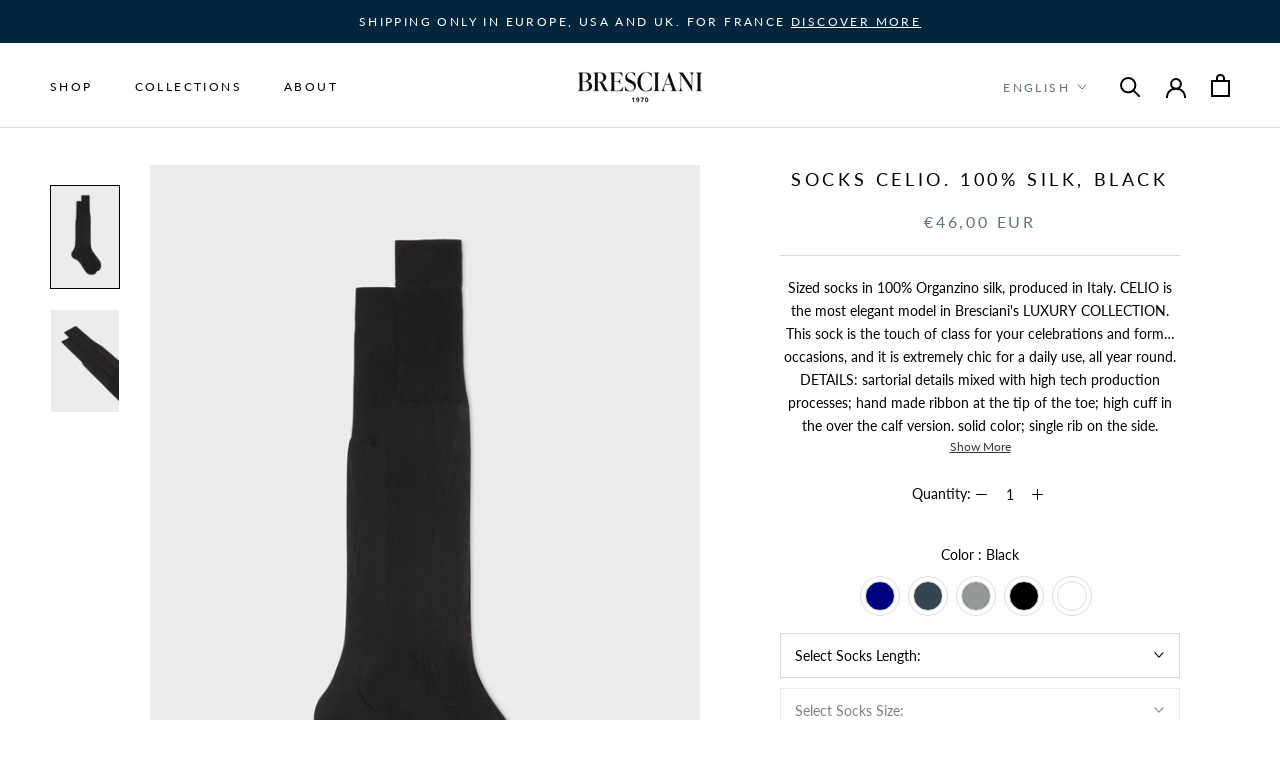

--- FILE ---
content_type: text/html; charset=utf-8
request_url: https://www.bresciani.it/en/products/calze-uomo-luxury-celio-black
body_size: 50972
content:
<!doctype html>

<html class="no-js" lang="en">
  <head>
<!-- starapps_core_start -->
<!-- This code is automatically managed by StarApps Studio -->
<!-- Please contact support@starapps.studio for any help -->
<!-- File location: snippets/starapps-core.liquid -->



    
<!-- starapps_core_end -->

    <meta charset="utf-8"> 
    <meta http-equiv="X-UA-Compatible" content="IE=edge,chrome=1">
    <meta name="viewport" content="width=device-width, initial-scale=1.0, height=device-height, minimum-scale=1.0, maximum-scale=1.0">
    <meta name="theme-color" content="">

    <title>
      BRESCIANI - men&#39;s socks: Celio style. Pure silk. Black &ndash; Bresciani Shop
    </title><meta name="description" content="Bresciani men&#39;s socks 100% SILK. CELIO style of the LUXURY Collection. Color BLACK. Available Over the Calf and Mid Calf and in 8 sizes."><link rel="canonical" href="https://www.bresciani.it/en/products/calze-uomo-luxury-celio-black"><link rel="shortcut icon" href="//www.bresciani.it/cdn/shop/files/Bresciani_favicon_96x.jpg?v=1637246959" type="image/png"><meta property="og:type" content="product">
  <meta property="og:title" content="SOCKS CELIO. 100% SILK, BLACK"><meta property="og:image" content="http://www.bresciani.it/cdn/shop/products/BRESCIANILUXURYCELIOBLACK.1.jpg?v=1637151010">
    <meta property="og:image:secure_url" content="https://www.bresciani.it/cdn/shop/products/BRESCIANILUXURYCELIOBLACK.1.jpg?v=1637151010">
    <meta property="og:image:width" content="3333">
    <meta property="og:image:height" content="5000"><meta property="product:price:amount" content="46,00">
  <meta property="product:price:currency" content="EUR"><meta property="og:description" content="Bresciani men&#39;s socks 100% SILK. CELIO style of the LUXURY Collection. Color BLACK. Available Over the Calf and Mid Calf and in 8 sizes."><meta property="og:url" content="https://www.bresciani.it/en/products/calze-uomo-luxury-celio-black">
<meta property="og:site_name" content="Bresciani Shop"><meta name="twitter:card" content="summary"><meta name="twitter:title" content="SOCKS CELIO. 100% SILK, BLACK">
  <meta name="twitter:description" content="Sized socks in 100% Organzino silk, produced in Italy. CELIO is the most elegant model in Bresciani&#39;s LUXURY COLLECTION.  This sock is the touch of class for your celebrations and formal occasions, and it is extremely chic for a daily use, all year round. 
DETAILS: sartorial details mixed with high tech production processes; hand made ribbon at the tip of the toe; high cuff in the over the calf version. solid color; single rib on the side.">
  <meta name="twitter:image" content="https://www.bresciani.it/cdn/shop/products/BRESCIANILUXURYCELIOBLACK.1_600x600_crop_center.jpg?v=1637151010">
    <style>
  @font-face {
  font-family: "Playfair Display";
  font-weight: 400;
  font-style: normal;
  font-display: fallback;
  src: url("//www.bresciani.it/cdn/fonts/playfair_display/playfairdisplay_n4.9980f3e16959dc89137cc1369bfc3ae98af1deb9.woff2") format("woff2"),
       url("//www.bresciani.it/cdn/fonts/playfair_display/playfairdisplay_n4.c562b7c8e5637886a811d2a017f9e023166064ee.woff") format("woff");
}

  @font-face {
  font-family: Lato;
  font-weight: 400;
  font-style: normal;
  font-display: fallback;
  src: url("//www.bresciani.it/cdn/fonts/lato/lato_n4.c3b93d431f0091c8be23185e15c9d1fee1e971c5.woff2") format("woff2"),
       url("//www.bresciani.it/cdn/fonts/lato/lato_n4.d5c00c781efb195594fd2fd4ad04f7882949e327.woff") format("woff");
}


  @font-face {
  font-family: Lato;
  font-weight: 700;
  font-style: normal;
  font-display: fallback;
  src: url("//www.bresciani.it/cdn/fonts/lato/lato_n7.900f219bc7337bc57a7a2151983f0a4a4d9d5dcf.woff2") format("woff2"),
       url("//www.bresciani.it/cdn/fonts/lato/lato_n7.a55c60751adcc35be7c4f8a0313f9698598612ee.woff") format("woff");
}

  @font-face {
  font-family: Lato;
  font-weight: 400;
  font-style: italic;
  font-display: fallback;
  src: url("//www.bresciani.it/cdn/fonts/lato/lato_i4.09c847adc47c2fefc3368f2e241a3712168bc4b6.woff2") format("woff2"),
       url("//www.bresciani.it/cdn/fonts/lato/lato_i4.3c7d9eb6c1b0a2bf62d892c3ee4582b016d0f30c.woff") format("woff");
}

  @font-face {
  font-family: Lato;
  font-weight: 700;
  font-style: italic;
  font-display: fallback;
  src: url("//www.bresciani.it/cdn/fonts/lato/lato_i7.16ba75868b37083a879b8dd9f2be44e067dfbf92.woff2") format("woff2"),
       url("//www.bresciani.it/cdn/fonts/lato/lato_i7.4c07c2b3b7e64ab516aa2f2081d2bb0366b9dce8.woff") format("woff");
}


  :root {
    --heading-font-family : "Playfair Display", serif;
    --heading-font-weight : 400;
    --heading-font-style  : normal;

    --text-font-family : Lato, sans-serif;
    --text-font-weight : 400;
    --text-font-style  : normal;

    --base-text-font-size   : 14px;
    --default-text-font-size: 14px;--background          : #ffffff;
    --background-rgb      : 255, 255, 255;
    --light-background    : #ffffff;
    --light-background-rgb: 255, 255, 255;
    --heading-color       : #000000;
    --text-color          : #000000;
    --text-color-rgb      : 0, 0, 0;
    --text-color-light    : #627079;
    --text-color-light-rgb: 98, 112, 121;
    --link-color          : #627079;
    --link-color-rgb      : 98, 112, 121;
    --border-color        : #d9d9d9;
    --border-color-rgb    : 217, 217, 217;

    --button-background    : #000000;
    --button-background-rgb: 0, 0, 0;
    --button-text-color    : #ffffff;

    --header-background       : #ffffff;
    --header-heading-color    : #000000;
    --header-light-text-color : #627079;
    --header-border-color     : #d9d9d9;

    --footer-background    : #00263e;
    --footer-text-color    : #7c8897;
    --footer-heading-color : #ffffff;
    --footer-border-color  : #13354b;

    --navigation-background      : #00263e;
    --navigation-background-rgb  : 0, 38, 62;
    --navigation-text-color      : #ffffff;
    --navigation-text-color-light: rgba(255, 255, 255, 0.5);
    --navigation-border-color    : rgba(255, 255, 255, 0.25);

    --newsletter-popup-background     : #00263e;
    --newsletter-popup-text-color     : #ffffff;
    --newsletter-popup-text-color-rgb : 255, 255, 255;

    --secondary-elements-background       : #000000;
    --secondary-elements-background-rgb   : 0, 0, 0;
    --secondary-elements-text-color       : #ffffff;
    --secondary-elements-text-color-light : rgba(255, 255, 255, 0.5);
    --secondary-elements-border-color     : rgba(255, 255, 255, 0.25);

    --product-sale-price-color    : #f94c43;
    --product-sale-price-color-rgb: 249, 76, 67;
    --product-star-rating: #f6a429;

    /* Shopify related variables */
    --payment-terms-background-color: #ffffff;

    /* Products */

    --horizontal-spacing-four-products-per-row: 60px;
        --horizontal-spacing-two-products-per-row : 60px;

    --vertical-spacing-four-products-per-row: 60px;
        --vertical-spacing-two-products-per-row : 75px;

    /* Animation */
    --drawer-transition-timing: cubic-bezier(0.645, 0.045, 0.355, 1);
    --header-base-height: 80px; /* We set a default for browsers that do not support CSS variables */

    /* Cursors */
    --cursor-zoom-in-svg    : url(//www.bresciani.it/cdn/shop/t/33/assets/cursor-zoom-in.svg?v=100326362725928540331721723217);
    --cursor-zoom-in-2x-svg : url(//www.bresciani.it/cdn/shop/t/33/assets/cursor-zoom-in-2x.svg?v=71919207650934979201721723217);
  }
</style>

<script>
  // IE11 does not have support for CSS variables, so we have to polyfill them
  if (!(((window || {}).CSS || {}).supports && window.CSS.supports('(--a: 0)'))) {
    const script = document.createElement('script');
    script.type = 'text/javascript';
    script.src = 'https://cdn.jsdelivr.net/npm/css-vars-ponyfill@2';
    script.onload = function() {
      cssVars({});
    };

    document.getElementsByTagName('head')[0].appendChild(script);
  }
</script>
      
 
 		 <script>window.performance && window.performance.mark && window.performance.mark('shopify.content_for_header.start');</script><meta name="google-site-verification" content="FWsxfc8R37IwApSdaa8I01RJgFWTSywEsrPjIv3R47Y">
<meta name="facebook-domain-verification" content="qjr0jnknwi9vsilum3ldznjzh2tmcq">
<meta id="shopify-digital-wallet" name="shopify-digital-wallet" content="/59601125540/digital_wallets/dialog">
<meta name="shopify-checkout-api-token" content="16d90be2acfd6b143d7f4daa368a4749">
<meta id="in-context-paypal-metadata" data-shop-id="59601125540" data-venmo-supported="false" data-environment="production" data-locale="en_US" data-paypal-v4="true" data-currency="EUR">
<link rel="alternate" hreflang="x-default" href="https://www.bresciani.it/products/calze-uomo-luxury-celio-black">
<link rel="alternate" hreflang="it" href="https://www.bresciani.it/products/calze-uomo-luxury-celio-black">
<link rel="alternate" hreflang="en" href="https://www.bresciani.it/en/products/calze-uomo-luxury-celio-black">
<link rel="alternate" hreflang="it-US" href="https://www.bresciani.it/it-us/products/calze-uomo-luxury-celio-black">
<link rel="alternate" hreflang="en-US" href="https://www.bresciani.it/en-us/products/calze-uomo-luxury-celio-black">
<link rel="alternate" type="application/json+oembed" href="https://www.bresciani.it/en/products/calze-uomo-luxury-celio-black.oembed">
<script async="async" src="/checkouts/internal/preloads.js?locale=en-IT"></script>
<script id="shopify-features" type="application/json">{"accessToken":"16d90be2acfd6b143d7f4daa368a4749","betas":["rich-media-storefront-analytics"],"domain":"www.bresciani.it","predictiveSearch":true,"shopId":59601125540,"locale":"en"}</script>
<script>var Shopify = Shopify || {};
Shopify.shop = "bresciani-shop.myshopify.com";
Shopify.locale = "en";
Shopify.currency = {"active":"EUR","rate":"1.0"};
Shopify.country = "IT";
Shopify.theme = {"name":"Copy of New collection 2023 (1)","id":170603413853,"schema_name":"Prestige","schema_version":"5.3.5","theme_store_id":855,"role":"main"};
Shopify.theme.handle = "null";
Shopify.theme.style = {"id":null,"handle":null};
Shopify.cdnHost = "www.bresciani.it/cdn";
Shopify.routes = Shopify.routes || {};
Shopify.routes.root = "/en/";</script>
<script type="module">!function(o){(o.Shopify=o.Shopify||{}).modules=!0}(window);</script>
<script>!function(o){function n(){var o=[];function n(){o.push(Array.prototype.slice.apply(arguments))}return n.q=o,n}var t=o.Shopify=o.Shopify||{};t.loadFeatures=n(),t.autoloadFeatures=n()}(window);</script>
<script id="shop-js-analytics" type="application/json">{"pageType":"product"}</script>
<script defer="defer" async type="module" src="//www.bresciani.it/cdn/shopifycloud/shop-js/modules/v2/client.init-shop-cart-sync_BdyHc3Nr.en.esm.js"></script>
<script defer="defer" async type="module" src="//www.bresciani.it/cdn/shopifycloud/shop-js/modules/v2/chunk.common_Daul8nwZ.esm.js"></script>
<script type="module">
  await import("//www.bresciani.it/cdn/shopifycloud/shop-js/modules/v2/client.init-shop-cart-sync_BdyHc3Nr.en.esm.js");
await import("//www.bresciani.it/cdn/shopifycloud/shop-js/modules/v2/chunk.common_Daul8nwZ.esm.js");

  window.Shopify.SignInWithShop?.initShopCartSync?.({"fedCMEnabled":true,"windoidEnabled":true});

</script>
<script id="__st">var __st={"a":59601125540,"offset":3600,"reqid":"0f21e878-eb59-4953-b391-d3dbdb24fcc9-1769021913","pageurl":"www.bresciani.it\/en\/products\/calze-uomo-luxury-celio-black","u":"fb8fcce6b307","p":"product","rtyp":"product","rid":7101579788452};</script>
<script>window.ShopifyPaypalV4VisibilityTracking = true;</script>
<script id="captcha-bootstrap">!function(){'use strict';const t='contact',e='account',n='new_comment',o=[[t,t],['blogs',n],['comments',n],[t,'customer']],c=[[e,'customer_login'],[e,'guest_login'],[e,'recover_customer_password'],[e,'create_customer']],r=t=>t.map((([t,e])=>`form[action*='/${t}']:not([data-nocaptcha='true']) input[name='form_type'][value='${e}']`)).join(','),a=t=>()=>t?[...document.querySelectorAll(t)].map((t=>t.form)):[];function s(){const t=[...o],e=r(t);return a(e)}const i='password',u='form_key',d=['recaptcha-v3-token','g-recaptcha-response','h-captcha-response',i],f=()=>{try{return window.sessionStorage}catch{return}},m='__shopify_v',_=t=>t.elements[u];function p(t,e,n=!1){try{const o=window.sessionStorage,c=JSON.parse(o.getItem(e)),{data:r}=function(t){const{data:e,action:n}=t;return t[m]||n?{data:e,action:n}:{data:t,action:n}}(c);for(const[e,n]of Object.entries(r))t.elements[e]&&(t.elements[e].value=n);n&&o.removeItem(e)}catch(o){console.error('form repopulation failed',{error:o})}}const l='form_type',E='cptcha';function T(t){t.dataset[E]=!0}const w=window,h=w.document,L='Shopify',v='ce_forms',y='captcha';let A=!1;((t,e)=>{const n=(g='f06e6c50-85a8-45c8-87d0-21a2b65856fe',I='https://cdn.shopify.com/shopifycloud/storefront-forms-hcaptcha/ce_storefront_forms_captcha_hcaptcha.v1.5.2.iife.js',D={infoText:'Protected by hCaptcha',privacyText:'Privacy',termsText:'Terms'},(t,e,n)=>{const o=w[L][v],c=o.bindForm;if(c)return c(t,g,e,D).then(n);var r;o.q.push([[t,g,e,D],n]),r=I,A||(h.body.append(Object.assign(h.createElement('script'),{id:'captcha-provider',async:!0,src:r})),A=!0)});var g,I,D;w[L]=w[L]||{},w[L][v]=w[L][v]||{},w[L][v].q=[],w[L][y]=w[L][y]||{},w[L][y].protect=function(t,e){n(t,void 0,e),T(t)},Object.freeze(w[L][y]),function(t,e,n,w,h,L){const[v,y,A,g]=function(t,e,n){const i=e?o:[],u=t?c:[],d=[...i,...u],f=r(d),m=r(i),_=r(d.filter((([t,e])=>n.includes(e))));return[a(f),a(m),a(_),s()]}(w,h,L),I=t=>{const e=t.target;return e instanceof HTMLFormElement?e:e&&e.form},D=t=>v().includes(t);t.addEventListener('submit',(t=>{const e=I(t);if(!e)return;const n=D(e)&&!e.dataset.hcaptchaBound&&!e.dataset.recaptchaBound,o=_(e),c=g().includes(e)&&(!o||!o.value);(n||c)&&t.preventDefault(),c&&!n&&(function(t){try{if(!f())return;!function(t){const e=f();if(!e)return;const n=_(t);if(!n)return;const o=n.value;o&&e.removeItem(o)}(t);const e=Array.from(Array(32),(()=>Math.random().toString(36)[2])).join('');!function(t,e){_(t)||t.append(Object.assign(document.createElement('input'),{type:'hidden',name:u})),t.elements[u].value=e}(t,e),function(t,e){const n=f();if(!n)return;const o=[...t.querySelectorAll(`input[type='${i}']`)].map((({name:t})=>t)),c=[...d,...o],r={};for(const[a,s]of new FormData(t).entries())c.includes(a)||(r[a]=s);n.setItem(e,JSON.stringify({[m]:1,action:t.action,data:r}))}(t,e)}catch(e){console.error('failed to persist form',e)}}(e),e.submit())}));const S=(t,e)=>{t&&!t.dataset[E]&&(n(t,e.some((e=>e===t))),T(t))};for(const o of['focusin','change'])t.addEventListener(o,(t=>{const e=I(t);D(e)&&S(e,y())}));const B=e.get('form_key'),M=e.get(l),P=B&&M;t.addEventListener('DOMContentLoaded',(()=>{const t=y();if(P)for(const e of t)e.elements[l].value===M&&p(e,B);[...new Set([...A(),...v().filter((t=>'true'===t.dataset.shopifyCaptcha))])].forEach((e=>S(e,t)))}))}(h,new URLSearchParams(w.location.search),n,t,e,['guest_login'])})(!0,!0)}();</script>
<script integrity="sha256-4kQ18oKyAcykRKYeNunJcIwy7WH5gtpwJnB7kiuLZ1E=" data-source-attribution="shopify.loadfeatures" defer="defer" src="//www.bresciani.it/cdn/shopifycloud/storefront/assets/storefront/load_feature-a0a9edcb.js" crossorigin="anonymous"></script>
<script data-source-attribution="shopify.dynamic_checkout.dynamic.init">var Shopify=Shopify||{};Shopify.PaymentButton=Shopify.PaymentButton||{isStorefrontPortableWallets:!0,init:function(){window.Shopify.PaymentButton.init=function(){};var t=document.createElement("script");t.src="https://www.bresciani.it/cdn/shopifycloud/portable-wallets/latest/portable-wallets.en.js",t.type="module",document.head.appendChild(t)}};
</script>
<script data-source-attribution="shopify.dynamic_checkout.buyer_consent">
  function portableWalletsHideBuyerConsent(e){var t=document.getElementById("shopify-buyer-consent"),n=document.getElementById("shopify-subscription-policy-button");t&&n&&(t.classList.add("hidden"),t.setAttribute("aria-hidden","true"),n.removeEventListener("click",e))}function portableWalletsShowBuyerConsent(e){var t=document.getElementById("shopify-buyer-consent"),n=document.getElementById("shopify-subscription-policy-button");t&&n&&(t.classList.remove("hidden"),t.removeAttribute("aria-hidden"),n.addEventListener("click",e))}window.Shopify?.PaymentButton&&(window.Shopify.PaymentButton.hideBuyerConsent=portableWalletsHideBuyerConsent,window.Shopify.PaymentButton.showBuyerConsent=portableWalletsShowBuyerConsent);
</script>
<script>
  function portableWalletsCleanup(e){e&&e.src&&console.error("Failed to load portable wallets script "+e.src);var t=document.querySelectorAll("shopify-accelerated-checkout .shopify-payment-button__skeleton, shopify-accelerated-checkout-cart .wallet-cart-button__skeleton"),e=document.getElementById("shopify-buyer-consent");for(let e=0;e<t.length;e++)t[e].remove();e&&e.remove()}function portableWalletsNotLoadedAsModule(e){e instanceof ErrorEvent&&"string"==typeof e.message&&e.message.includes("import.meta")&&"string"==typeof e.filename&&e.filename.includes("portable-wallets")&&(window.removeEventListener("error",portableWalletsNotLoadedAsModule),window.Shopify.PaymentButton.failedToLoad=e,"loading"===document.readyState?document.addEventListener("DOMContentLoaded",window.Shopify.PaymentButton.init):window.Shopify.PaymentButton.init())}window.addEventListener("error",portableWalletsNotLoadedAsModule);
</script>

<script type="module" src="https://www.bresciani.it/cdn/shopifycloud/portable-wallets/latest/portable-wallets.en.js" onError="portableWalletsCleanup(this)" crossorigin="anonymous"></script>
<script nomodule>
  document.addEventListener("DOMContentLoaded", portableWalletsCleanup);
</script>

<link id="shopify-accelerated-checkout-styles" rel="stylesheet" media="screen" href="https://www.bresciani.it/cdn/shopifycloud/portable-wallets/latest/accelerated-checkout-backwards-compat.css" crossorigin="anonymous">
<style id="shopify-accelerated-checkout-cart">
        #shopify-buyer-consent {
  margin-top: 1em;
  display: inline-block;
  width: 100%;
}

#shopify-buyer-consent.hidden {
  display: none;
}

#shopify-subscription-policy-button {
  background: none;
  border: none;
  padding: 0;
  text-decoration: underline;
  font-size: inherit;
  cursor: pointer;
}

#shopify-subscription-policy-button::before {
  box-shadow: none;
}

      </style>

<script>window.performance && window.performance.mark && window.performance.mark('shopify.content_for_header.end');</script>
 
     <!-- Global site tag (gtag.js) - Google Analytics -->
	<script async src="https://www.googletagmanager.com/gtag/js?id=G-T0X5MRBZVQ"></script>
	<script>
  		window.dataLayer = window.dataLayer || [];
  		function gtag(){dataLayer.push(arguments);}
  		gtag('js', new Date());

  		gtag('config', 'G-T0X5MRBZVQ');
	</script>
    
      <!-- start cookie bar of Iubenda  --><script type="text/javascript">

var _iub = _iub || [];

_iub.csConfiguration = {"askConsentAtCookiePolicyUpdate":true,"countryDetection":true,"enableFadp":true,"enableUspr":true,"floatingPreferencesButtonDisplay":"bottom-right","perPurposeConsent":true,"reloadOnConsent":true,"siteId":2418329,"whitelabel":false,"cookiePolicyId":33979298,"lang":"en-GB", "banner":{ "acceptButtonCaptionColor":"white","acceptButtonColor":"#0073CE","acceptButtonDisplay":true,"backgroundColor":"#000001","closeButtonDisplay":false,"customizeButtonCaptionColor":"white","customizeButtonColor":"#554f4f","customizeButtonDisplay":true,"explicitWithdrawal":true,"listPurposes":true,"ownerName":"www.bresciani.it","position":"float-bottom-center","rejectButtonCaptionColor":"white","rejectButtonColor":"#0073CE","rejectButtonDisplay":true,"showPurposesToggles":true,"showTotalNumberOfProviders":true,"textColor":"white" }};

</script>

<script type="text/javascript" src="https://cs.iubenda.com/autoblocking/2418329.js"></script>

<script type="text/javascript" src="//cdn.iubenda.com/cs/gpp/stub.js"></script>

<script type="text/javascript" src="//cdn.iubenda.com/cs/iubenda_cs.js" charset="UTF-8" async></script> <!-- end  cookie bar of Iubenda  --> 
    
    <link rel="stylesheet" href="//www.bresciani.it/cdn/shop/t/33/assets/theme.css?v=32399213188530976071752065124">
    
  	<!-- Start Redirect 404 to HomePage --><!-- End Redirect 404 to HomePage -->
    
    <script>// This allows to expose several variables to the global scope, to be used in scripts
      window.theme = {
        pageType: "product",
        moneyFormat: "€{{amount_with_comma_separator}}",
        moneyWithCurrencyFormat: "€{{amount_with_comma_separator}} EUR",
        currencyCodeEnabled: true,
        productImageSize: "tall",
        searchMode: "product,article",
        showPageTransition: false,
        showElementStaggering: true,
        showImageZooming: false
      };

      window.routes = {
        rootUrl: "\/en",
        rootUrlWithoutSlash: "\/en",
        cartUrl: "\/en\/cart",
        cartAddUrl: "\/en\/cart\/add",
        cartChangeUrl: "\/en\/cart\/change",
        searchUrl: "\/en\/search",
        productRecommendationsUrl: "\/en\/recommendations\/products"
      };

      window.languages = {
        cartAddNote: "Add Order Note",
        cartEditNote: "Edit Order Note",
        productImageLoadingError: "This image could not be loaded. Please try to reload the page.",
        productFormAddToCart: "Add to cart",
        productFormUnavailable: "Unavailable",
        productFormSoldOut: "Sold Out",
        shippingEstimatorOneResult: "1 option available:",
        shippingEstimatorMoreResults: "{{count}} options available:",
        shippingEstimatorNoResults: "No shipping could be found"
      };

      window.lazySizesConfig = {
        loadHidden: false,
        hFac: 0.5,
        expFactor: 2,
        ricTimeout: 150,
        lazyClass: 'Image--lazyLoad',
        loadingClass: 'Image--lazyLoading',
        loadedClass: 'Image--lazyLoaded'
      };

      document.documentElement.className = document.documentElement.className.replace('no-js', 'js');
      document.documentElement.style.setProperty('--window-height', window.innerHeight + 'px');

      // We do a quick detection of some features (we could use Modernizr but for so little...)
      (function() {
        document.documentElement.className += ((window.CSS && window.CSS.supports('(position: sticky) or (position: -webkit-sticky)')) ? ' supports-sticky' : ' no-supports-sticky');
        document.documentElement.className += (window.matchMedia('(-moz-touch-enabled: 1), (hover: none)')).matches ? ' no-supports-hover' : ' supports-hover';
      }());

      
    </script>

    <script src="//www.bresciani.it/cdn/shop/t/33/assets/lazysizes.min.js?v=174358363404432586981721723217" async></script><script src="//www.bresciani.it/cdn/shop/t/33/assets/libs.min.js?v=26178543184394469741721723217" defer></script>
    <script src="//www.bresciani.it/cdn/shop/t/33/assets/theme.js?v=57992728975528716701721723217" defer></script>
    <script src="//www.bresciani.it/cdn/shop/t/33/assets/custom.js?v=183944157590872491501721723217" defer></script>

    <script>
      (function () {
        window.onpageshow = function() {
          if (window.theme.showPageTransition) {
            var pageTransition = document.querySelector('.PageTransition');

            if (pageTransition) {
              pageTransition.style.visibility = 'visible';
              pageTransition.style.opacity = '0';
            }
          }

          // When the page is loaded from the cache, we have to reload the cart content
          document.documentElement.dispatchEvent(new CustomEvent('cart:refresh', {
            bubbles: true
          }));
        };
      })();
    </script>

    
  <script type="application/ld+json">
  {
    "@context": "http://schema.org",
    "@type": "Product",
    "offers": [{
          "@type": "Offer",
          "name": "Mid Calf \/ 9    1\/2",
          "availability":"https://schema.org/InStock",
          "price": 46.0,
          "priceCurrency": "EUR",
          "priceValidUntil": "2026-01-31","sku": "MC013UN0005XX | 014 | NERO | 004 | 9    1\/2","url": "/en/products/calze-uomo-luxury-celio-black?variant=41474458288292"
        },
{
          "@type": "Offer",
          "name": "Mid Calf \/ 10",
          "availability":"https://schema.org/InStock",
          "price": 46.0,
          "priceCurrency": "EUR",
          "priceValidUntil": "2026-01-31","sku": "MC013UN0005XX | 014 | NERO | 005 | 10","url": "/en/products/calze-uomo-luxury-celio-black?variant=41474458321060"
        },
{
          "@type": "Offer",
          "name": "Mid Calf \/ 10   1\/2",
          "availability":"https://schema.org/InStock",
          "price": 46.0,
          "priceCurrency": "EUR",
          "priceValidUntil": "2026-01-31","sku": "MC013UN0005XX | 014 | NERO | 006 | 10   1\/2","url": "/en/products/calze-uomo-luxury-celio-black?variant=41474458353828"
        },
{
          "@type": "Offer",
          "name": "Mid Calf \/ 11",
          "availability":"https://schema.org/InStock",
          "price": 46.0,
          "priceCurrency": "EUR",
          "priceValidUntil": "2026-01-31","sku": "MC013UN0005XX | 014 | NERO | 007 | 11","url": "/en/products/calze-uomo-luxury-celio-black?variant=41474458386596"
        },
{
          "@type": "Offer",
          "name": "Mid Calf \/ 11   1\/2",
          "availability":"https://schema.org/InStock",
          "price": 46.0,
          "priceCurrency": "EUR",
          "priceValidUntil": "2026-01-31","sku": "MC013UN0005XX | 014 | NERO | 008 | 11   1\/2","url": "/en/products/calze-uomo-luxury-celio-black?variant=41474458419364"
        },
{
          "@type": "Offer",
          "name": "Mid Calf \/ 12",
          "availability":"https://schema.org/InStock",
          "price": 46.0,
          "priceCurrency": "EUR",
          "priceValidUntil": "2026-01-31","sku": "MC013UN0005XX | 014 | NERO | 009 | 12","url": "/en/products/calze-uomo-luxury-celio-black?variant=41474458452132"
        },
{
          "@type": "Offer",
          "name": "Mid Calf \/ 12  1\/2",
          "availability":"https://schema.org/InStock",
          "price": 46.0,
          "priceCurrency": "EUR",
          "priceValidUntil": "2026-01-31","sku": "MC013UN0005XX | 014 | NERO | 010 | 12  1\/2","url": "/en/products/calze-uomo-luxury-celio-black?variant=41474458484900"
        },
{
          "@type": "Offer",
          "name": "Mid Calf \/ 13",
          "availability":"https://schema.org/InStock",
          "price": 46.0,
          "priceCurrency": "EUR",
          "priceValidUntil": "2026-01-31","sku": "MC013UN0005XX | 014 | NERO | 011 | 13","url": "/en/products/calze-uomo-luxury-celio-black?variant=41474458517668"
        },
{
          "@type": "Offer",
          "name": "Over the calf \/ 9    1\/2",
          "availability":"https://schema.org/InStock",
          "price": 54.0,
          "priceCurrency": "EUR",
          "priceValidUntil": "2026-01-31","sku": "ML013UN0005XX | 014 | NERO | 004 | 9    1\/2","url": "/en/products/calze-uomo-luxury-celio-black?variant=41474378039460"
        },
{
          "@type": "Offer",
          "name": "Over the calf \/ 10",
          "availability":"https://schema.org/InStock",
          "price": 54.0,
          "priceCurrency": "EUR",
          "priceValidUntil": "2026-01-31","sku": "ML013UN0005XX | 014 | NERO | 005 | 10","url": "/en/products/calze-uomo-luxury-celio-black?variant=41474378072228"
        },
{
          "@type": "Offer",
          "name": "Over the calf \/ 10   1\/2",
          "availability":"https://schema.org/InStock",
          "price": 54.0,
          "priceCurrency": "EUR",
          "priceValidUntil": "2026-01-31","sku": "ML013UN0005XX | 014 | NERO | 006 | 10   1\/2","url": "/en/products/calze-uomo-luxury-celio-black?variant=41474378104996"
        },
{
          "@type": "Offer",
          "name": "Over the calf \/ 11",
          "availability":"https://schema.org/InStock",
          "price": 54.0,
          "priceCurrency": "EUR",
          "priceValidUntil": "2026-01-31","sku": "ML013UN0005XX | 014 | NERO | 007 | 11","url": "/en/products/calze-uomo-luxury-celio-black?variant=41474378137764"
        },
{
          "@type": "Offer",
          "name": "Over the calf \/ 11   1\/2",
          "availability":"https://schema.org/InStock",
          "price": 54.0,
          "priceCurrency": "EUR",
          "priceValidUntil": "2026-01-31","sku": "ML013UN0005XX | 014 | NERO | 008 | 11   1\/2","url": "/en/products/calze-uomo-luxury-celio-black?variant=41474378170532"
        },
{
          "@type": "Offer",
          "name": "Over the calf \/ 12",
          "availability":"https://schema.org/InStock",
          "price": 54.0,
          "priceCurrency": "EUR",
          "priceValidUntil": "2026-01-31","sku": "ML013UN0005XX | 014 | NERO | 009 | 12","url": "/en/products/calze-uomo-luxury-celio-black?variant=41474378236068"
        },
{
          "@type": "Offer",
          "name": "Over the calf \/ 12  1\/2",
          "availability":"https://schema.org/InStock",
          "price": 54.0,
          "priceCurrency": "EUR",
          "priceValidUntil": "2026-01-31","sku": "ML013UN0005XX | 014 | NERO | 010 | 12  1\/2","url": "/en/products/calze-uomo-luxury-celio-black?variant=41474378268836"
        },
{
          "@type": "Offer",
          "name": "Over the calf \/ 13",
          "availability":"https://schema.org/InStock",
          "price": 54.0,
          "priceCurrency": "EUR",
          "priceValidUntil": "2026-01-31","sku": "ML013UN0005XX | 014 | NERO | 011 | 13","url": "/en/products/calze-uomo-luxury-celio-black?variant=41474378301604"
        }
],
    "brand": {
      "name": "Bresciani Shop"
    },
    "name": "SOCKS CELIO. 100% SILK, BLACK",
    "description": "Sized socks in 100% Organzino silk, produced in Italy. CELIO is the most elegant model in Bresciani's LUXURY COLLECTION.  This sock is the touch of class for your celebrations and formal occasions, and it is extremely chic for a daily use, all year round. \nDETAILS: sartorial details mixed with high tech production processes; hand made ribbon at the tip of the toe; high cuff in the over the calf version. solid color; single rib on the side.",
    "category": "Men's sock",
    "url": "/en/products/calze-uomo-luxury-celio-black",
    "sku": "MC013UN0005XX | 014 | NERO | 004 | 9    1\/2",
    "image": {
      "@type": "ImageObject",
      "url": "https://www.bresciani.it/cdn/shop/products/BRESCIANILUXURYCELIOBLACK.1_1024x.jpg?v=1637151010",
      "image": "https://www.bresciani.it/cdn/shop/products/BRESCIANILUXURYCELIOBLACK.1_1024x.jpg?v=1637151010",
      "name": "Bresciani Celio long socks in 100% Organzino silk, in a solid black color with a single rib detail",
      "width": "1024",
      "height": "1024"
    }
  }
  </script>



  <script type="application/ld+json">
  {
    "@context": "http://schema.org",
    "@type": "BreadcrumbList",
  "itemListElement": [{
      "@type": "ListItem",
      "position": 1,
      "name": "Home",
      "item": "https://www.bresciani.it"
    },{
          "@type": "ListItem",
          "position": 2,
          "name": "SOCKS CELIO. 100% SILK, BLACK",
          "item": "https://www.bresciani.it/en/products/calze-uomo-luxury-celio-black"
        }]
  }
  </script>

  

	<script type="text/plain" class="_iub_cs_activate"  data-iub-purposes="1">
	(function(c,l,a,r,i,t,y){
	c[a]=c[a]||function(){(c[a].q=c[a].q||[]).push(arguments)};
	t=l.createElement(r);t.async=1;t.src="https://www.clarity.ms/tag/"+i;
	y=l.getElementsByTagName(r)[0];y.parentNode.insertBefore(t,y);
	})(window, document, "clarity", "script", "9qpjamv3pf");
	</script>

<script src="https://ajax.googleapis.com/ajax/libs/jquery/3.6.0/jquery.min.js"></script>

<script type="text/javascript">var webyzeMultiProductColorsRunningCall=!1,webyzeMultiProductColorsQueuedCall=!1;window.webyzeMultiProductColorsLoad=function(){function q(f,d){var c=f[0],a=f[1],b=f[2],e=f[3];c=h(c,a,b,e,d[0],7,-680876936);e=h(e,c,a,b,d[1],12,-389564586);b=h(b,e,c,a,d[2],17,606105819);a=h(a,b,e,c,d[3],22,-1044525330);c=h(c,a,b,e,d[4],7,-176418897);e=h(e,c,a,b,d[5],12,1200080426);b=h(b,e,c,a,d[6],17,-1473231341);a=h(a,b,e,c,d[7],22,-45705983);c=h(c,a,b,e,d[8],7,1770035416);e=h(e,c,a,b,d[9],12,-1958414417);b=h(b,e,c,a,d[10],17,-42063);a=h(a,b,e,c,d[11],22,-1990404162);c=h(c,a,b,e,d[12],7,1804603682);e=h(e,c,a,b,d[13],12,-40341101);b=h(b,e,c,a,d[14],17,-1502002290);a=h(a,b,e,c,d[15],22,1236535329);c=k(c,a,b,e,d[1],5,-165796510);e=k(e,c,a,b,d[6],9,-1069501632);b=k(b,e,c,a,d[11],14,643717713);a=k(a,b,e,c,d[0],20,-373897302);c=k(c,a,b,e,d[5],5,-701558691);e=k(e,c,a,b,d[10],9,38016083);b=k(b,e,c,a,d[15],14,-660478335);a=k(a,b,e,c,d[4],20,-405537848);c=k(c,a,b,e,d[9],5,568446438);e=k(e,c,a,b,d[14],9,-1019803690);b=k(b,e,c,a,d[3],14,-187363961);a=k(a,b,e,c,d[8],20,1163531501);c=k(c,a,b,e,d[13],5,-1444681467);e=k(e,c,a,b,d[2],9,-51403784);b=k(b,e,c,a,d[7],14,1735328473);a=k(a,b,e,c,d[12],20,-1926607734);c=g(a^b^e,c,a,d[5],4,-378558);e=g(c^a^b,e,c,d[8],11,-2022574463);b=g(e^c^a,b,e,d[11],16,1839030562);a=g(b^e^c,a,b,d[14],23,-35309556);c=g(a^b^e,c,a,d[1],4,-1530992060);e=g(c^a^b,e,c,d[4],11,1272893353);b=g(e^c^a,b,e,d[7],16,-155497632);a=g(b^e^c,a,b,d[10],23,-1094730640);c=g(a^b^e,c,a,d[13],4,681279174);e=g(c^a^b,e,c,d[0],11,-358537222);b=g(e^c^a,b,e,d[3],16,-722521979);a=g(b^e^c,a,b,d[6],23,76029189);c=g(a^b^e,c,a,d[9],4,-640364487);e=g(c^a^b,e,c,d[12],11,-421815835);b=g(e^c^a,b,e,d[15],16,530742520);a=g(b^e^c,a,b,d[2],23,-995338651);c=l(c,a,b,e,d[0],6,-198630844);e=l(e,c,a,b,d[7],10,1126891415);b=l(b,e,c,a,d[14],15,-1416354905);a=l(a,b,e,c,d[5],21,-57434055);c=l(c,a,b,e,d[12],6,1700485571);e=l(e,c,a,b,d[3],10,-1894986606);b=l(b,e,c,a,d[10],15,-1051523);a=l(a,b,e,c,d[1],21,-2054922799);c=l(c,a,b,e,d[8],6,1873313359);e=l(e,c,a,b,d[15],10,-30611744);b=l(b,e,c,a,d[6],15,-1560198380);a=l(a,b,e,c,d[13],21,1309151649);c=l(c,a,b,e,d[4],6,-145523070);e=l(e,c,a,b,d[11],10,-1120210379);b=l(b,e,c,a,d[2],15,718787259);a=l(a,b,e,c,d[9],21,-343485551);f[0]=c+f[0]&4294967295;f[1]=a+f[1]&4294967295;f[2]=b+f[2]&4294967295;f[3]=e+f[3]&4294967295}function g(f,d,c,a,b,e){d=(d+f&4294967295)+(a+e&4294967295)&4294967295;return(d<<b|d>>>32-b)+c&4294967295}function h(f,d,c,a,b,e,m){return g(d&c|~d&a,f,d,b,e,m)}function k(f,d,c,a,b,e,m){return g(d&a|c&~a,f,d,b,e,m)}function l(f,d,c,a,b,e,m){return g(c^(d|~a),f,d,b,e,m)}function r(f){txt="";var d=f.length,c=[1732584193,-271733879,-1732584194,271733878],a;for(a=64;a<=f.length;a+=64){var b,e=f.substring(a-64,a),m=[];for(b=0;64>b;b+=4)m[b>>2]=e.charCodeAt(b)+(e.charCodeAt(b+1)<<8)+(e.charCodeAt(b+2)<<16)+(e.charCodeAt(b+3)<<24);q(c,m)}f=f.substring(a-64);b=[0,0,0,0,0,0,0,0,0,0,0,0,0,0,0,0];for(a=0;a<f.length;a++)b[a>>2]|=f.charCodeAt(a)<<(a%4<<3);b[a>>2]|=128<<(a%4<<3);if(55<a)for(q(c,b),a=0;16>a;a++)b[a]=0;b[14]=8*d;q(c,b);return c}function t(f){for(var d=0;d<f.length;d++){for(var c=d,a=f[d],b="",e=0;4>e;e++)b+=u[a>>8*e+4&15]+u[a>>8*e&15];f[c]=b}return f.join("")}var n=function(){var f={'"':"&quot;","&":"&amp;","<":"&lt;",">":"&gt;"};return function(d){return d.replace(/["&<>]/g,function(c){return f[c]})}}(),p=$(".webyze-multi-product-colors:not(.webyze-loaded)").map(function(){return $(this).attr("data-product-id")}).get();if(p&&0!=p.length)if(webyzeMultiProductColorsRunningCall)webyzeMultiProductColorsQueuedCall=!0;else{webyzeMultiProductColorsRunningCall=!0;webyzeMultiProductColorsQueuedCall=!1;var u="0123456789abcdef".split("");t(r("hello"));var v="shop="+Shopify.shop+p.map(function(f){return"&prodId[]="+f}).join("");$.ajax({method:"GET",url:"https://s-pc.webyze.com/ProductColors/productGroup-"+t(r(v))+"?"+v,dataType:"json"}).done(function(f){Array.isArray(f)&&(f=f.map(function(d){return JSON.parse(d)}),f.forEach(function(d){if(Array.isArray(d)){d.map(function(a){return a.id});var c="";d.forEach(function(a){c+='<span class="swatchProductColor swatchType_'+a.type+'" data-name="'+n(a.name)+'" data-handle="'+n(a.handle)+'" data-image="'+n(a.image)+'">';if(window.webyzeProductColors_useProdImage)c+="<div style=\"background-image: url('"+a.image.replace(/\.(png|jpg|jpeg|bmp)/,window.webyzeProductColors_prodImageLarge?"_large.$1":"_small.$1")+"');background-size: cover;\"></div>";else switch(a.type){case "two_colors":a.data=a.data.split("|");c+='<div><div style="background:'+a.data[0]+';"></div><div style="background:'+a.data[1]+';"></div></div>';break;case "image":c+="<div style=\"background-image: url('https://s-pc.webyze.com/ProductColors/uploads/"+a.data+"');\"></div>";break;default:c+='<div style="background:'+a.data+';"></div>'}c+='<span class="webyzeTooltip"><span></span><span class="innerText">'+n(a.name)+"</span><span></span></span></span>"});$(d.map(function(a){return'.webyze-multi-product-colors[data-product-id="'+a.id+'"]'}).join(", ")).addClass("webyze-loaded").html(c)}}),$(".webyze-multi-product-colors").find(".swatchProductColor").on("click",function(d){d.preventDefault();window.location.href="/products/"+$(this).data("handle")}).on("mouseenter",function(){var d=$(this).attr("data-image").replace(/\.(jpg|png|jpeg)/,"_large.$1");0===d.indexOf("https://")&&$(this).parent().parent().parent().find("img").attr("src",d).attr("srcset",d)}),$(p.map(function(d){return'.webyze-multi-product-colors[data-product-id="'+d+'"]'}).join(", ")).addClass("webyze-loaded"))}).fail(function(){}).always(function(){webyzeMultiProductColorsRunningCall=!1;webyzeMultiProductColorsQueuedCall&&window.webyzeMultiProductColorsLoad()})}};</script>
 					
  
  
 
  <!-- BEGIN app block: shopify://apps/swatch-king/blocks/variant-swatch-king/0850b1e4-ba30-4a0d-a8f4-f9a939276d7d -->


















































  <script>
    window.vsk_data = function(){
      return {
        "block_collection_settings": {"alignment":"left","enable":true,"swatch_location":"After price","switch_on_hover":true,"preselect_variant":false,"current_template":"product"},
        "currency": "EUR",
        "currency_symbol": "€",
        "primary_locale": "it",
        "localized_string": {},
        "app_setting_styles": {"products_swatch_presentation":{"slide_left_button_svg":"","slide_right_button_svg":""},"collections_swatch_presentation":{"minified":false,"minified_products":false,"minified_template":"+{count}","slide_left_button_svg":"","minified_display_count":[3,6],"slide_right_button_svg":""}},
        "app_setting": {"display_logs":false,"default_preset":69566,"pre_hide_strategy":"hide-all-theme-selectors","swatch_url_source":"cdn","product_data_source":"storefront"},
        "app_setting_config": {"app_execution_strategy":"all","collections_options_disabled":null,"default_swatch_image":"","do_not_select_an_option":{"text":"Select a {{ option_name }}","status":true,"control_add_to_cart":true,"allow_virtual_trigger":true,"make_a_selection_text":"Select a {{ option_name }}","auto_select_options_list":[]},"history_free_group_navigation":false,"notranslate":false,"products_options_disabled":null,"size_chart":{"type":"theme","labels":"size,sizes,taille,größe,tamanho,tamaño,koko,サイズ","position":"right","size_chart_app":"","size_chart_app_css":"","size_chart_app_selector":""},"session_storage_timeout_seconds":60,"enable_swatch":{"cart":{"enable_on_cart_product_grid":true,"enable_on_cart_featured_product":true},"home":{"enable_on_home_product_grid":true,"enable_on_home_featured_product":true},"pages":{"enable_on_custom_product_grid":true,"enable_on_custom_featured_product":true},"article":{"enable_on_article_product_grid":true,"enable_on_article_featured_product":true},"products":{"enable_on_main_product":true,"enable_on_product_grid":true},"collections":{"enable_on_collection_quick_view":true,"enable_on_collection_product_grid":true},"list_collections":{"enable_on_list_collection_quick_view":true,"enable_on_list_collection_product_grid":true}},"product_template":{"group_swatches":true,"variant_swatches":false},"product_batch_size":250,"use_optimized_urls":true,"enable_error_tracking":false,"enable_event_tracking":false,"preset_badge":{"order":[{"name":"sold_out","order":0},{"name":"sale","order":1},{"name":"new","order":2}],"new_badge_text":"NEW","new_badge_color":"#FFFFFF","sale_badge_text":"SALE","sale_badge_color":"#FFFFFF","new_badge_bg_color":"#121212D1","sale_badge_bg_color":"#D91C01D1","sold_out_badge_text":"SOLD OUT","sold_out_badge_color":"#FFFFFF","new_show_when_all_same":false,"sale_show_when_all_same":false,"sold_out_badge_bg_color":"#BBBBBBD1","new_product_max_duration":90,"sold_out_show_when_all_same":false,"min_price_diff_for_sale_badge":5}},
        "theme_settings_map": {"183665262941":32386,"150661103965":32386,"127628509348":32386,"170603413853":32386,"126773985444":87740,"126809538724":32386,"128003997860":87772,"128029819044":87794,"131637903524":32386,"193510080861":32386},
        "theme_settings": {"32386":{"id":32386,"configurations":{"products":{"theme_type":"prestige","swatch_root":{"position":"top","selector":".ProductForm__Variants","groups_selector":"","section_selector":"[data-section-type=\"featured-product\"], [data-section-type=\"product\"]","secondary_position":"","secondary_selector":"","use_section_as_root":true},"option_selectors":"","selectors_to_hide":[".ProductForm__Option"],"json_data_selector":"","add_to_cart_selector":".ProductForm__AddToCart","custom_button_params":{"data":[{"value_attribute":"data-value","option_attribute":"data-name"}],"selected_selector":".active"},"option_index_attributes":["data-index","data-option-position","data-object","data-product-option","data-option-index","name"],"add_to_cart_text_selector":".ProductForm__AddToCart\u003espan","selectors_to_hide_override":"","add_to_cart_enabled_classes":"","add_to_cart_disabled_classes":""},"collections":{"grid_updates":[{"name":"sku","template":"SKU: {sku}","display_position":"replace","display_selector":"","element_selector":""},{"name":"price","template":"\u003cspan class=\"ProductItem__Price Price Text--subdued\" data-money-convertible=\"\" {hide_on_sale}\u003e{price_with_format}\u003c\/span\u003e\n\u003cspan class=\"ProductItem__Price Price Price--highlight Text--subdued\" data-money-convertible=\"\" {{display_on_sale}}\u003e{price_with_format}\u003c\/span\u003e\n\u003cspan class=\"ProductItem__Price Price Price--compareAt Text--subdued\" data-money-convertible=\"\" {display_on_sale}\u003e{{compare_at_price_with_format}}\u003c\/span\u003e","display_position":"replace","display_selector":".ProductItem__PriceList","element_selector":""}],"data_selectors":{"url":"a","title":".ProductItem__Title","attributes":[],"form_input":"input[name=\"id\"]","featured_image":"img:not(.ProductItem__Image--alternate)","secondary_image":"img.ProductItem__Image--alternate"},"attribute_updates":[{"selector":null,"template":null,"attribute":null}],"selectors_to_hide":[".ProductItem__ColorSwatchList"],"json_data_selector":"[sa-swatch-json]","swatch_root_selector":".ProductItem ","swatch_display_options":[{"label":"After image","position":"after","selector":".ProductItem__ImageWrapper"},{"label":"After price","position":"after","selector":".ProductItem__PriceList"},{"label":"After title","position":"after","selector":".ProductItem__Title"}]}},"settings":{"products":{"handleize":false,"init_deferred":false,"label_split_symbol":":","size_chart_selector":"","persist_group_variant":true,"hide_single_value_option":"none"},"collections":{"layer_index":1,"display_label":false,"continuous_lookup":3000,"json_data_from_api":true,"label_split_symbol":"-","price_trailing_zeroes":false,"hide_single_value_option":"none"}},"custom_scripts":[],"custom_css":".swatches-type-products .star-set-image{height: 30px!important; width: 30px!important;} [data-section-type=\"featured-collections\"] .swatches-type-collections,.ShopTheLook.Carousel .swatches-type-collections {display:none!important;}\r\n","theme_store_ids":[855],"schema_theme_names":["Prestige"],"pre_hide_css_code":"html:not(.nojs):not(.no-js) .ProductForm__Option{opacity:0;max-height:0}\n"},"32386":{"id":32386,"configurations":{"products":{"theme_type":"prestige","swatch_root":{"position":"top","selector":".ProductForm__Variants","groups_selector":"","section_selector":"[data-section-type=\"featured-product\"], [data-section-type=\"product\"]","secondary_position":"","secondary_selector":"","use_section_as_root":true},"option_selectors":"","selectors_to_hide":[".ProductForm__Option"],"json_data_selector":"","add_to_cart_selector":".ProductForm__AddToCart","custom_button_params":{"data":[{"value_attribute":"data-value","option_attribute":"data-name"}],"selected_selector":".active"},"option_index_attributes":["data-index","data-option-position","data-object","data-product-option","data-option-index","name"],"add_to_cart_text_selector":".ProductForm__AddToCart\u003espan","selectors_to_hide_override":"","add_to_cart_enabled_classes":"","add_to_cart_disabled_classes":""},"collections":{"grid_updates":[{"name":"sku","template":"SKU: {sku}","display_position":"replace","display_selector":"","element_selector":""},{"name":"price","template":"\u003cspan class=\"ProductItem__Price Price Text--subdued\" data-money-convertible=\"\" {hide_on_sale}\u003e{price_with_format}\u003c\/span\u003e\n\u003cspan class=\"ProductItem__Price Price Price--highlight Text--subdued\" data-money-convertible=\"\" {{display_on_sale}}\u003e{price_with_format}\u003c\/span\u003e\n\u003cspan class=\"ProductItem__Price Price Price--compareAt Text--subdued\" data-money-convertible=\"\" {display_on_sale}\u003e{{compare_at_price_with_format}}\u003c\/span\u003e","display_position":"replace","display_selector":".ProductItem__PriceList","element_selector":""}],"data_selectors":{"url":"a","title":".ProductItem__Title","attributes":[],"form_input":"input[name=\"id\"]","featured_image":"img:not(.ProductItem__Image--alternate)","secondary_image":"img.ProductItem__Image--alternate"},"attribute_updates":[{"selector":null,"template":null,"attribute":null}],"selectors_to_hide":[".ProductItem__ColorSwatchList"],"json_data_selector":"[sa-swatch-json]","swatch_root_selector":".ProductItem ","swatch_display_options":[{"label":"After image","position":"after","selector":".ProductItem__ImageWrapper"},{"label":"After price","position":"after","selector":".ProductItem__PriceList"},{"label":"After title","position":"after","selector":".ProductItem__Title"}]}},"settings":{"products":{"handleize":false,"init_deferred":false,"label_split_symbol":":","size_chart_selector":"","persist_group_variant":true,"hide_single_value_option":"none"},"collections":{"layer_index":1,"display_label":false,"continuous_lookup":3000,"json_data_from_api":true,"label_split_symbol":"-","price_trailing_zeroes":false,"hide_single_value_option":"none"}},"custom_scripts":[],"custom_css":".swatches-type-products .star-set-image{height: 30px!important; width: 30px!important;} [data-section-type=\"featured-collections\"] .swatches-type-collections,.ShopTheLook.Carousel .swatches-type-collections {display:none!important;}\r\n","theme_store_ids":[855],"schema_theme_names":["Prestige"],"pre_hide_css_code":"html:not(.nojs):not(.no-js) .ProductForm__Option{opacity:0;max-height:0}\n"},"32386":{"id":32386,"configurations":{"products":{"theme_type":"prestige","swatch_root":{"position":"top","selector":".ProductForm__Variants","groups_selector":"","section_selector":"[data-section-type=\"featured-product\"], [data-section-type=\"product\"]","secondary_position":"","secondary_selector":"","use_section_as_root":true},"option_selectors":"","selectors_to_hide":[".ProductForm__Option"],"json_data_selector":"","add_to_cart_selector":".ProductForm__AddToCart","custom_button_params":{"data":[{"value_attribute":"data-value","option_attribute":"data-name"}],"selected_selector":".active"},"option_index_attributes":["data-index","data-option-position","data-object","data-product-option","data-option-index","name"],"add_to_cart_text_selector":".ProductForm__AddToCart\u003espan","selectors_to_hide_override":"","add_to_cart_enabled_classes":"","add_to_cart_disabled_classes":""},"collections":{"grid_updates":[{"name":"sku","template":"SKU: {sku}","display_position":"replace","display_selector":"","element_selector":""},{"name":"price","template":"\u003cspan class=\"ProductItem__Price Price Text--subdued\" data-money-convertible=\"\" {hide_on_sale}\u003e{price_with_format}\u003c\/span\u003e\n\u003cspan class=\"ProductItem__Price Price Price--highlight Text--subdued\" data-money-convertible=\"\" {{display_on_sale}}\u003e{price_with_format}\u003c\/span\u003e\n\u003cspan class=\"ProductItem__Price Price Price--compareAt Text--subdued\" data-money-convertible=\"\" {display_on_sale}\u003e{{compare_at_price_with_format}}\u003c\/span\u003e","display_position":"replace","display_selector":".ProductItem__PriceList","element_selector":""}],"data_selectors":{"url":"a","title":".ProductItem__Title","attributes":[],"form_input":"input[name=\"id\"]","featured_image":"img:not(.ProductItem__Image--alternate)","secondary_image":"img.ProductItem__Image--alternate"},"attribute_updates":[{"selector":null,"template":null,"attribute":null}],"selectors_to_hide":[".ProductItem__ColorSwatchList"],"json_data_selector":"[sa-swatch-json]","swatch_root_selector":".ProductItem ","swatch_display_options":[{"label":"After image","position":"after","selector":".ProductItem__ImageWrapper"},{"label":"After price","position":"after","selector":".ProductItem__PriceList"},{"label":"After title","position":"after","selector":".ProductItem__Title"}]}},"settings":{"products":{"handleize":false,"init_deferred":false,"label_split_symbol":":","size_chart_selector":"","persist_group_variant":true,"hide_single_value_option":"none"},"collections":{"layer_index":1,"display_label":false,"continuous_lookup":3000,"json_data_from_api":true,"label_split_symbol":"-","price_trailing_zeroes":false,"hide_single_value_option":"none"}},"custom_scripts":[],"custom_css":".swatches-type-products .star-set-image{height: 30px!important; width: 30px!important;} [data-section-type=\"featured-collections\"] .swatches-type-collections,.ShopTheLook.Carousel .swatches-type-collections {display:none!important;}\r\n","theme_store_ids":[855],"schema_theme_names":["Prestige"],"pre_hide_css_code":"html:not(.nojs):not(.no-js) .ProductForm__Option{opacity:0;max-height:0}\n"},"32386":{"id":32386,"configurations":{"products":{"theme_type":"prestige","swatch_root":{"position":"top","selector":".ProductForm__Variants","groups_selector":"","section_selector":"[data-section-type=\"featured-product\"], [data-section-type=\"product\"]","secondary_position":"","secondary_selector":"","use_section_as_root":true},"option_selectors":"","selectors_to_hide":[".ProductForm__Option"],"json_data_selector":"","add_to_cart_selector":".ProductForm__AddToCart","custom_button_params":{"data":[{"value_attribute":"data-value","option_attribute":"data-name"}],"selected_selector":".active"},"option_index_attributes":["data-index","data-option-position","data-object","data-product-option","data-option-index","name"],"add_to_cart_text_selector":".ProductForm__AddToCart\u003espan","selectors_to_hide_override":"","add_to_cart_enabled_classes":"","add_to_cart_disabled_classes":""},"collections":{"grid_updates":[{"name":"sku","template":"SKU: {sku}","display_position":"replace","display_selector":"","element_selector":""},{"name":"price","template":"\u003cspan class=\"ProductItem__Price Price Text--subdued\" data-money-convertible=\"\" {hide_on_sale}\u003e{price_with_format}\u003c\/span\u003e\n\u003cspan class=\"ProductItem__Price Price Price--highlight Text--subdued\" data-money-convertible=\"\" {{display_on_sale}}\u003e{price_with_format}\u003c\/span\u003e\n\u003cspan class=\"ProductItem__Price Price Price--compareAt Text--subdued\" data-money-convertible=\"\" {display_on_sale}\u003e{{compare_at_price_with_format}}\u003c\/span\u003e","display_position":"replace","display_selector":".ProductItem__PriceList","element_selector":""}],"data_selectors":{"url":"a","title":".ProductItem__Title","attributes":[],"form_input":"input[name=\"id\"]","featured_image":"img:not(.ProductItem__Image--alternate)","secondary_image":"img.ProductItem__Image--alternate"},"attribute_updates":[{"selector":null,"template":null,"attribute":null}],"selectors_to_hide":[".ProductItem__ColorSwatchList"],"json_data_selector":"[sa-swatch-json]","swatch_root_selector":".ProductItem ","swatch_display_options":[{"label":"After image","position":"after","selector":".ProductItem__ImageWrapper"},{"label":"After price","position":"after","selector":".ProductItem__PriceList"},{"label":"After title","position":"after","selector":".ProductItem__Title"}]}},"settings":{"products":{"handleize":false,"init_deferred":false,"label_split_symbol":":","size_chart_selector":"","persist_group_variant":true,"hide_single_value_option":"none"},"collections":{"layer_index":1,"display_label":false,"continuous_lookup":3000,"json_data_from_api":true,"label_split_symbol":"-","price_trailing_zeroes":false,"hide_single_value_option":"none"}},"custom_scripts":[],"custom_css":".swatches-type-products .star-set-image{height: 30px!important; width: 30px!important;} [data-section-type=\"featured-collections\"] .swatches-type-collections,.ShopTheLook.Carousel .swatches-type-collections {display:none!important;}\r\n","theme_store_ids":[855],"schema_theme_names":["Prestige"],"pre_hide_css_code":"html:not(.nojs):not(.no-js) .ProductForm__Option{opacity:0;max-height:0}\n"},"87740":{"id":87740,"configurations":{"products":{"theme_type":"dawn","swatch_root":{"position":"before","selector":"variant-selects, variant-radios, [class*=\"product-form__noscript-wrapper\"]","groups_selector":"","section_selector":".product.grid,.featured-product","secondary_position":"","secondary_selector":"","use_section_as_root":true},"option_selectors":"variant-selects select, variant-radios input","selectors_to_hide":["variant-radios","variant-selects"],"json_data_selector":"","add_to_cart_selector":"[name=\"add\"]","custom_button_params":{"data":[{"value_attribute":"data-value","option_attribute":"data-name"}],"selected_selector":".active"},"option_index_attributes":["data-index","data-option-position","data-object","data-product-option","data-option-index","name"],"add_to_cart_text_selector":"[name=\"add\"]\u003espan","selectors_to_hide_override":"","add_to_cart_enabled_classes":"","add_to_cart_disabled_classes":""},"collections":{"grid_updates":[{"name":"Sold out","template":"\u003cdiv class=\"card__badge\" {{ display_on_sold_out }}\u003e\u003cspan class=\"badge badge--bottom-left color-inverse\"\u003eSold out\u003c\/span\u003e\u003c\/div\u003e","display_position":"bottom","display_selector":".card__inner","element_selector":".card__badge .color-inverse"},{"name":"On Sale","template":"\u003cdiv class=\"card__badge bottom left\" {{ display_on_available }} {{ display_on_sale }}\u003e\n  \u003cspan class=\"badge badge--bottom-left color-accent-2\"\u003eSale\u003c\/span\u003e\n\u003c\/div\u003e","display_position":"replace","display_selector":".card__badge.bottom.left","element_selector":""},{"name":"price","template":"\u003cdiv class=\"price price--on-sale\"\u003e\n\u003cspan class=\"price-item price-item--regular\" {display_on_sale}\u003e{compare_at_price_with_format}\u003c\/span\u003e\n\u003cspan {display_on_sale}\u003e\u0026nbsp\u003c\/span\u003e\n\u003cspan class=\"price-item price-item--sale\" \u003e{price_with_format}\u003c\/span\u003e\n\u003c\/div\u003e","display_position":"replace","display_selector":".price","element_selector":""},{"name":"Vendor","template":"{{vendor}}","display_position":"replace","display_selector":".caption-with-letter-spacing","element_selector":""}],"data_selectors":{"url":"a","title":".card__heading.h5 a","attributes":[],"form_input":"[name=\"id\"]","featured_image":".card__media img:nth-child(1)","secondary_image":".card__media img:nth-child(2)"},"attribute_updates":[{"selector":null,"template":null,"attribute":null}],"selectors_to_hide":[],"json_data_selector":"[sa-swatch-json]","swatch_root_selector":".collection .grid__item .card-wrapper, .product-recommendations .grid__item .card-wrapper, .collage__item--product","swatch_display_options":[{"label":"After image","position":"after","selector":".card-wrapper .card__inner"},{"label":"After price","position":"after","selector":".price"},{"label":"After title","position":"after","selector":".card-information__text"}]}},"settings":{"products":{"handleize":false,"init_deferred":false,"label_split_symbol":":","size_chart_selector":"","persist_group_variant":true,"hide_single_value_option":"none"},"collections":{"layer_index":2,"display_label":false,"continuous_lookup":3000,"json_data_from_api":true,"label_split_symbol":"-","price_trailing_zeroes":true,"hide_single_value_option":"none"}},"custom_scripts":[],"custom_css":"[swatch-generated] .card__information {overflow: auto;}","theme_store_ids":[887],"schema_theme_names":["Dawn"],"pre_hide_css_code":"html:not(.nojs):not(.no-js) variant-radios,html:not(.nojs):not(.no-js) variant-selects{opacity:0;max-height:0}\n"},"32386":{"id":32386,"configurations":{"products":{"theme_type":"prestige","swatch_root":{"position":"top","selector":".ProductForm__Variants","groups_selector":"","section_selector":"[data-section-type=\"featured-product\"], [data-section-type=\"product\"]","secondary_position":"","secondary_selector":"","use_section_as_root":true},"option_selectors":"","selectors_to_hide":[".ProductForm__Option"],"json_data_selector":"","add_to_cart_selector":".ProductForm__AddToCart","custom_button_params":{"data":[{"value_attribute":"data-value","option_attribute":"data-name"}],"selected_selector":".active"},"option_index_attributes":["data-index","data-option-position","data-object","data-product-option","data-option-index","name"],"add_to_cart_text_selector":".ProductForm__AddToCart\u003espan","selectors_to_hide_override":"","add_to_cart_enabled_classes":"","add_to_cart_disabled_classes":""},"collections":{"grid_updates":[{"name":"sku","template":"SKU: {sku}","display_position":"replace","display_selector":"","element_selector":""},{"name":"price","template":"\u003cspan class=\"ProductItem__Price Price Text--subdued\" data-money-convertible=\"\" {hide_on_sale}\u003e{price_with_format}\u003c\/span\u003e\n\u003cspan class=\"ProductItem__Price Price Price--highlight Text--subdued\" data-money-convertible=\"\" {{display_on_sale}}\u003e{price_with_format}\u003c\/span\u003e\n\u003cspan class=\"ProductItem__Price Price Price--compareAt Text--subdued\" data-money-convertible=\"\" {display_on_sale}\u003e{{compare_at_price_with_format}}\u003c\/span\u003e","display_position":"replace","display_selector":".ProductItem__PriceList","element_selector":""}],"data_selectors":{"url":"a","title":".ProductItem__Title","attributes":[],"form_input":"input[name=\"id\"]","featured_image":"img:not(.ProductItem__Image--alternate)","secondary_image":"img.ProductItem__Image--alternate"},"attribute_updates":[{"selector":null,"template":null,"attribute":null}],"selectors_to_hide":[".ProductItem__ColorSwatchList"],"json_data_selector":"[sa-swatch-json]","swatch_root_selector":".ProductItem ","swatch_display_options":[{"label":"After image","position":"after","selector":".ProductItem__ImageWrapper"},{"label":"After price","position":"after","selector":".ProductItem__PriceList"},{"label":"After title","position":"after","selector":".ProductItem__Title"}]}},"settings":{"products":{"handleize":false,"init_deferred":false,"label_split_symbol":":","size_chart_selector":"","persist_group_variant":true,"hide_single_value_option":"none"},"collections":{"layer_index":1,"display_label":false,"continuous_lookup":3000,"json_data_from_api":true,"label_split_symbol":"-","price_trailing_zeroes":false,"hide_single_value_option":"none"}},"custom_scripts":[],"custom_css":".swatches-type-products .star-set-image{height: 30px!important; width: 30px!important;} [data-section-type=\"featured-collections\"] .swatches-type-collections,.ShopTheLook.Carousel .swatches-type-collections {display:none!important;}\r\n","theme_store_ids":[855],"schema_theme_names":["Prestige"],"pre_hide_css_code":"html:not(.nojs):not(.no-js) .ProductForm__Option{opacity:0;max-height:0}\n"},"87772":{"id":87772,"configurations":{"products":{"theme_type":"dawn","swatch_root":{"position":"before","selector":"select.product-single__variants","groups_selector":"","section_selector":"[data-section-type=\"product-template\"]","secondary_position":"","secondary_selector":"","use_section_as_root":true},"option_selectors":".selector-wrapper select","selectors_to_hide":[".selector-wrapper"],"json_data_selector":"","add_to_cart_selector":"[name=\"add\"]","custom_button_params":{"data":[{"value_attribute":"data-value","option_attribute":"data-name"}],"selected_selector":".active"},"option_index_attributes":["data-index","data-option-position","data-object","data-product-option","data-option-index","name"],"add_to_cart_text_selector":"[name=\"add\"]\u003espan","selectors_to_hide_override":"","add_to_cart_enabled_classes":"","add_to_cart_disabled_classes":""},"collections":{"grid_updates":[{"name":"Sold out","template":"\u003cspan class=\"badge badge--sold-out\" {{display_on_sold_out}}\u003e\u003cspan class=\"badge__text\"\u003eSold Out\u003c\/span\u003e\u003c\/span\u003e","display_position":"top","display_selector":"span.grid-link__image","element_selector":".badge--sold-out"},{"name":"On sale","template":"\u003cspan class=\"badge badge--sale\" {{display_on_available}} {{display_on_sale}}\u003e\u003cspan class=\"badge__text\"\u003eSale\u003c\/span\u003e\u003c\/span\u003e","display_position":"top","display_selector":"span.grid-link__image","element_selector":".badge--sale"},{"name":"price","template":"\u003cs class=\"grid-link__sale_price\" {display_on_sale}\u003e{compare_at_price_with_format} \u003c\/s\u003e\u003cspan\u003e{price_with_format}\u003c\/span\u003e","display_position":"replace","display_selector":".grid-link__meta","element_selector":""}],"data_selectors":{"url":"a","title":".grid-link__title:not(.grid-link__vendor)","attributes":[],"form_input":"","featured_image":"img","secondary_image":""},"attribute_updates":[{"selector":null,"template":null,"attribute":null}],"selectors_to_hide":[],"json_data_selector":"[sa-swatch-json]","swatch_root_selector":"[data-section-id=\"collection-template\"] .grid__item, [data-section-type=\"featured-products-section\"] .grid__item, [data-section-type=\"product-recommendations\"] .grid__item","swatch_display_options":[{"label":"After image","position":"after","selector":".grid-link__image"},{"label":"After price","position":"after","selector":".grid-link__meta"},{"label":"After title","position":"after","selector":".grid-link__title:not(.grid-link__vendor)"}]}},"settings":{"products":{"handleize":false,"init_deferred":false,"label_split_symbol":"-","size_chart_selector":"","persist_group_variant":true,"hide_single_value_option":"none"},"collections":{"layer_index":12,"display_label":false,"continuous_lookup":3000,"json_data_from_api":true,"label_split_symbol":"-","price_trailing_zeroes":true,"hide_single_value_option":"none"}},"custom_scripts":[],"custom_css":".grid-link__sale_price {marigin-right: 5px !important}\r\n.sold-out .grid-link__image-sold-out img {\r\n    opacity: 1 !important;\r\n}","theme_store_ids":[380],"schema_theme_names":["Minimal"],"pre_hide_css_code":"html:not(.nojs):not(.no-js) .selector-wrapper{opacity:0;max-height:0}\n"},"87794":{"id":87794,"configurations":{"products":{"theme_type":"dawn","swatch_root":{"position":"before","selector":"form[action*=\"\/cart\/add\"]","groups_selector":"","section_selector":"[data-section-type=\"product\"]","secondary_position":"","secondary_selector":"","use_section_as_root":true},"option_selectors":"select.single-option-selector","selectors_to_hide":[".selector-wrapper"],"json_data_selector":"","add_to_cart_selector":"[name=\"add\"]","custom_button_params":{"data":[{"value_attribute":"data-value","option_attribute":"data-name"}],"selected_selector":".active"},"option_index_attributes":["data-index","data-option-position","data-object","data-product-option","data-option-index","name"],"add_to_cart_text_selector":"[name=\"add\"]\u003espan","selectors_to_hide_override":"","add_to_cart_enabled_classes":"","add_to_cart_disabled_classes":""},"collections":{"grid_updates":[{"name":"price","template":"\u003cdiv class=\"sa-price-wrapper\"\u003e\n\u003cspan class=\"sa-compare-at-price\" {display_on_sale}\u003e{compare_at_price_with_format}\u003c\/span\u003e\n\u003cspan class=\"sa-price\" \u003e{price_with_format}\u003c\/span\u003e\n\u003cdiv class=\"price__badges_custom\"\u003e\u003c\/div\u003e\u003c\/div\u003e","display_position":"after","display_selector":"div.product-card__title","element_selector":"dl.price, .sa-price-wrapper"},{"name":"Sale","template":"\u003cspan class=\"price__badge price__badge--sale\" aria-hidden=\"true\"{{display_on_available}} {{display_on_sale}}\u003e\u003cspan\u003eSale\u003c\/span\u003e\u003c\/span\u003e","display_position":"top","display_selector":".price__badges_custom","element_selector":".price__badge--sale"},{"name":"Soldout","template":"\u003cspan class=\"price__badge price__badge--sold-out\" {{display_on_sold_out}}\u003e\u003cspan\u003eSold out\u003c\/span\u003e\u003c\/span\u003e","display_position":"top","display_selector":".price__badges_custom","element_selector":".price__badge--sold-out"}],"data_selectors":{"url":"a","title":".grid-view-item__title","attributes":[],"form_input":"[name=\"id\"]","featured_image":"img.grid-view-item__image","secondary_image":"img:not(.grid-view-item__image)"},"attribute_updates":[{"selector":null,"template":null,"attribute":null}],"selectors_to_hide":[],"json_data_selector":"[sa-swatch-json]","swatch_root_selector":"[data-section-type=\"collection-template\"] .grid__item .grid-view-item, .grid-view-item.product-card","swatch_display_options":[{"label":"After image","position":"after","selector":".grid-view-item__image, .product-card__image-with-placeholder-wrapper"},{"label":"After price","position":"after","selector":".grid-view-item__meta"},{"label":"After title","position":"after","selector":".grid-view-item__title"}]}},"settings":{"products":{"handleize":false,"init_deferred":false,"label_split_symbol":"-","size_chart_selector":"","persist_group_variant":true,"hide_single_value_option":"none"},"collections":{"layer_index":12,"display_label":false,"continuous_lookup":3000,"json_data_from_api":true,"label_split_symbol":"-","price_trailing_zeroes":true,"hide_single_value_option":"none"}},"custom_scripts":[],"custom_css":".sa-compare-at-price {text-decoration: line-through; color: #f94c43; font-weight: 600; font-style: normal;}\r\n.sa-price {color: #6a6a6a; font-weight: 600; font-style: normal;}\r\n[id=\"Collection\"] .grid-view-item, .product-card.grid-view-item, [id=\"shopify-section-featured-collections\"] .grid-view-item {margin:35px 0px 0px 0px!important;}\r\n.price__badges_custom span.price__badge:not([style]) {display: unset;}","theme_store_ids":[796],"schema_theme_names":["Debut"],"pre_hide_css_code":"html:not(.nojs):not(.no-js) .selector-wrapper{opacity:0;max-height:0}\n"},"32386":{"id":32386,"configurations":{"products":{"theme_type":"prestige","swatch_root":{"position":"top","selector":".ProductForm__Variants","groups_selector":"","section_selector":"[data-section-type=\"featured-product\"], [data-section-type=\"product\"]","secondary_position":"","secondary_selector":"","use_section_as_root":true},"option_selectors":"","selectors_to_hide":[".ProductForm__Option"],"json_data_selector":"","add_to_cart_selector":".ProductForm__AddToCart","custom_button_params":{"data":[{"value_attribute":"data-value","option_attribute":"data-name"}],"selected_selector":".active"},"option_index_attributes":["data-index","data-option-position","data-object","data-product-option","data-option-index","name"],"add_to_cart_text_selector":".ProductForm__AddToCart\u003espan","selectors_to_hide_override":"","add_to_cart_enabled_classes":"","add_to_cart_disabled_classes":""},"collections":{"grid_updates":[{"name":"sku","template":"SKU: {sku}","display_position":"replace","display_selector":"","element_selector":""},{"name":"price","template":"\u003cspan class=\"ProductItem__Price Price Text--subdued\" data-money-convertible=\"\" {hide_on_sale}\u003e{price_with_format}\u003c\/span\u003e\n\u003cspan class=\"ProductItem__Price Price Price--highlight Text--subdued\" data-money-convertible=\"\" {{display_on_sale}}\u003e{price_with_format}\u003c\/span\u003e\n\u003cspan class=\"ProductItem__Price Price Price--compareAt Text--subdued\" data-money-convertible=\"\" {display_on_sale}\u003e{{compare_at_price_with_format}}\u003c\/span\u003e","display_position":"replace","display_selector":".ProductItem__PriceList","element_selector":""}],"data_selectors":{"url":"a","title":".ProductItem__Title","attributes":[],"form_input":"input[name=\"id\"]","featured_image":"img:not(.ProductItem__Image--alternate)","secondary_image":"img.ProductItem__Image--alternate"},"attribute_updates":[{"selector":null,"template":null,"attribute":null}],"selectors_to_hide":[".ProductItem__ColorSwatchList"],"json_data_selector":"[sa-swatch-json]","swatch_root_selector":".ProductItem ","swatch_display_options":[{"label":"After image","position":"after","selector":".ProductItem__ImageWrapper"},{"label":"After price","position":"after","selector":".ProductItem__PriceList"},{"label":"After title","position":"after","selector":".ProductItem__Title"}]}},"settings":{"products":{"handleize":false,"init_deferred":false,"label_split_symbol":":","size_chart_selector":"","persist_group_variant":true,"hide_single_value_option":"none"},"collections":{"layer_index":1,"display_label":false,"continuous_lookup":3000,"json_data_from_api":true,"label_split_symbol":"-","price_trailing_zeroes":false,"hide_single_value_option":"none"}},"custom_scripts":[],"custom_css":".swatches-type-products .star-set-image{height: 30px!important; width: 30px!important;} [data-section-type=\"featured-collections\"] .swatches-type-collections,.ShopTheLook.Carousel .swatches-type-collections {display:none!important;}\r\n","theme_store_ids":[855],"schema_theme_names":["Prestige"],"pre_hide_css_code":"html:not(.nojs):not(.no-js) .ProductForm__Option{opacity:0;max-height:0}\n"},"32386":{"id":32386,"configurations":{"products":{"theme_type":"prestige","swatch_root":{"position":"top","selector":".ProductForm__Variants","groups_selector":"","section_selector":"[data-section-type=\"featured-product\"], [data-section-type=\"product\"]","secondary_position":"","secondary_selector":"","use_section_as_root":true},"option_selectors":"","selectors_to_hide":[".ProductForm__Option"],"json_data_selector":"","add_to_cart_selector":".ProductForm__AddToCart","custom_button_params":{"data":[{"value_attribute":"data-value","option_attribute":"data-name"}],"selected_selector":".active"},"option_index_attributes":["data-index","data-option-position","data-object","data-product-option","data-option-index","name"],"add_to_cart_text_selector":".ProductForm__AddToCart\u003espan","selectors_to_hide_override":"","add_to_cart_enabled_classes":"","add_to_cart_disabled_classes":""},"collections":{"grid_updates":[{"name":"sku","template":"SKU: {sku}","display_position":"replace","display_selector":"","element_selector":""},{"name":"price","template":"\u003cspan class=\"ProductItem__Price Price Text--subdued\" data-money-convertible=\"\" {hide_on_sale}\u003e{price_with_format}\u003c\/span\u003e\n\u003cspan class=\"ProductItem__Price Price Price--highlight Text--subdued\" data-money-convertible=\"\" {{display_on_sale}}\u003e{price_with_format}\u003c\/span\u003e\n\u003cspan class=\"ProductItem__Price Price Price--compareAt Text--subdued\" data-money-convertible=\"\" {display_on_sale}\u003e{{compare_at_price_with_format}}\u003c\/span\u003e","display_position":"replace","display_selector":".ProductItem__PriceList","element_selector":""}],"data_selectors":{"url":"a","title":".ProductItem__Title","attributes":[],"form_input":"input[name=\"id\"]","featured_image":"img:not(.ProductItem__Image--alternate)","secondary_image":"img.ProductItem__Image--alternate"},"attribute_updates":[{"selector":null,"template":null,"attribute":null}],"selectors_to_hide":[".ProductItem__ColorSwatchList"],"json_data_selector":"[sa-swatch-json]","swatch_root_selector":".ProductItem ","swatch_display_options":[{"label":"After image","position":"after","selector":".ProductItem__ImageWrapper"},{"label":"After price","position":"after","selector":".ProductItem__PriceList"},{"label":"After title","position":"after","selector":".ProductItem__Title"}]}},"settings":{"products":{"handleize":false,"init_deferred":false,"label_split_symbol":":","size_chart_selector":"","persist_group_variant":true,"hide_single_value_option":"none"},"collections":{"layer_index":1,"display_label":false,"continuous_lookup":3000,"json_data_from_api":true,"label_split_symbol":"-","price_trailing_zeroes":false,"hide_single_value_option":"none"}},"custom_scripts":[],"custom_css":".swatches-type-products .star-set-image{height: 30px!important; width: 30px!important;} [data-section-type=\"featured-collections\"] .swatches-type-collections,.ShopTheLook.Carousel .swatches-type-collections {display:none!important;}\r\n","theme_store_ids":[855],"schema_theme_names":["Prestige"],"pre_hide_css_code":"html:not(.nojs):not(.no-js) .ProductForm__Option{opacity:0;max-height:0}\n"}},
        "product_options": [],
        "swatch_dir": "vsk",
        "presets": {"1589820":{"id":1589820,"name":"Circular swatch - Mobile","params":{"hover":{"effect":"none","transform_type":false},"width":"20px","height":"20px","arrow_mode":"mode_0","button_size":null,"migrated_to":11.39,"border_space":"2.5px","border_width":"1px","button_shape":null,"margin_right":"4px","preview_type":"custom_image","swatch_style":"slide","display_label":false,"stock_out_type":"cross-out","background_size":"cover","adjust_margin_right":true,"background_position":"top","last_swatch_preview":"half","minification_action":"do_nothing","option_value_display":"none","display_variant_label":true,"minification_template":"+{{count}}","swatch_minification_count":"3","minification_admin_template":""},"assoc_view_type":"swatch","apply_to":"collections"},"1589816":{"id":1589816,"name":"Old swatches - Mobile","params":{"hover":{"effect":"none","transform_type":false},"width":"24px","height":"24px","arrow_mode":"mode_0","button_size":null,"migrated_to":11.39,"swatch_size":"30px","border_space":"2px","border_width":"1px","button_shape":null,"margin_right":"8px","preview_type":"custom_image","swatch_style":"slide","display_label":false,"stock_out_type":"cross-out","background_size":"cover","adjust_margin_right":true,"background_position":"top","last_swatch_preview":"half","minification_action":"do_nothing","option_value_display":"none","display_variant_label":true,"minification_template":"+{{count}}","swatch_minification_count":"3","minification_admin_template":""},"assoc_view_type":"swatch","apply_to":"collections"},"69575":{"id":69575,"name":"Circular swatch - Desktop","params":{"hover":{"effect":"none","transform_type":false},"width":"20px","height":"20px","arrow_mode":"mode_2","migrated_to":11.39,"border_space":"2.5px","border_width":"1px","margin_right":"4px","preview_type":"custom_image","swatch_style":"slide","display_label":false,"stock_out_type":"cross-out","background_size":"cover","adjust_margin_right":true,"background_position":"top","last_swatch_preview":"full","minification_action":"do_nothing","option_value_display":"none","display_variant_label":true,"minification_template":"+{{count}}","swatch_minification_count":"3","minification_admin_template":""},"assoc_view_type":"swatch","apply_to":"collections"},"69568":{"id":69568,"name":"Old swatches - Desktop","params":{"hover":{"effect":"none","transform_type":false},"width":"24px","height":"24px","arrow_mode":"mode_2","migrated_to":11.39,"swatch_size":"30px","border_space":"2px","border_width":"1px","margin_right":"8px","preview_type":"custom_image","swatch_style":"slide","display_label":false,"stock_out_type":"cross-out","background_size":"cover","adjust_margin_right":true,"background_position":"top","last_swatch_preview":"full","minification_action":"do_nothing","option_value_display":"none","display_variant_label":true,"minification_template":"+{{count}}","swatch_minification_count":"3","minification_admin_template":""},"assoc_view_type":"swatch","apply_to":"collections"},"1589821":{"id":1589821,"name":"Text only button - Mobile","params":{"hover":{"animation":"none"},"arrow_mode":"mode_0","button_size":null,"border_width":"2px","button_shape":null,"button_style":"stack","margin_right":"12px","preview_type":"small_values","display_label":false,"stock_out_type":"strike-out","last_swatch_preview":null,"minification_action":"do_nothing","display_variant_label":false,"minification_template":"+{{count}}","swatch_minification_count":"3","minification_admin_template":""},"assoc_view_type":"button","apply_to":"collections"},"1589819":{"id":1589819,"name":"Swatch in pill - Mobile","params":{"hover":{"effect":"none","transform_type":false},"arrow_mode":"mode_0","button_size":null,"swatch_size":"20px","swatch_type":"swatch-pill","border_space":"4px","border_width":"1px","button_shape":null,"margin_right":"12px","preview_type":"custom_image","swatch_style":"stack","display_label":true,"button_padding":"7px","stock_out_type":"cross-out","background_size":"cover","background_position":"top","last_swatch_preview":null,"option_value_display":"adjacent","display_variant_label":false},"assoc_view_type":"swatch","apply_to":"products"},"1589818":{"id":1589818,"name":"Button pill - Mobile","params":{"hover":{"animation":"shadow"},"width":"10px","min-width":"20px","arrow_mode":"mode_0","width_type":"auto","button_size":null,"button_type":"normal-button","price_badge":{"price_enabled":false},"border_width":"1px","button_shape":null,"button_style":"stack","margin_right":"12px","preview_type":"large_values","display_label":true,"stock_out_type":"strike-out","padding_vertical":"8.7px","last_swatch_preview":null,"display_variant_label":false},"assoc_view_type":"button","apply_to":"products"},"1589817":{"id":1589817,"name":"Old swatch - Mobile","params":{"hover":{"effect":"none","transform_type":false},"width":"48px","height":"48px","new_badge":{"enable":false},"arrow_mode":"mode_0","sale_badge":{"enable":false},"button_size":null,"migrated_to":11.39,"swatch_size":"30px","border_space":"4px","border_width":"1px","button_shape":null,"margin_right":"8px","preview_type":"variant_image","swatch_style":"stack","display_label":true,"badge_position":"outside_swatch","sold_out_badge":{"enable":false},"stock_out_type":"cross-out","background_size":"cover","adjust_margin_right":true,"background_position":"top","last_swatch_preview":"half","option_value_display":"none","display_variant_label":true},"assoc_view_type":"swatch","apply_to":"products"},"1589815":{"id":1589815,"name":"Old buttons - Mobile","params":{"hover":{"animation":"none"},"width":"10px","min-width":"20px","arrow_mode":"mode_0","width_type":"auto","button_size":null,"button_type":"normal-button","price_badge":{"price_enabled":false},"border_width":"1px","button_shape":null,"button_style":"stack","margin_right":"12px","preview_type":"small_values","display_label":false,"stock_out_type":"cross-out","padding_vertical":"-0.8px","last_swatch_preview":null,"minification_action":"do_nothing","display_variant_label":false,"minification_template":"+{{count}}","swatch_minification_count":"3","minification_admin_template":""},"assoc_view_type":"button","apply_to":"collections"},"69573":{"id":69573,"name":"Button pill - Desktop","params":{"hover":{"animation":"shadow"},"width":"10px","min-width":"20px","arrow_mode":"mode_1","width_type":"auto","button_type":"normal-button","price_badge":{"price_enabled":false},"border_width":"1px","button_style":"stack","margin_right":"12px","preview_type":"large_values","display_label":true,"stock_out_type":"strike-out","padding_vertical":"8.7px","display_variant_label":false},"assoc_view_type":"button","apply_to":"products"},"69569":{"id":69569,"name":"Old swatch - Desktop","params":{"hover":{"effect":"none","transform_type":false},"width":"48px","height":"48px","new_badge":{"enable":false},"arrow_mode":"mode_1","sale_badge":{"enable":false},"migrated_to":11.39,"swatch_size":"30px","border_space":"4px","border_width":"1px","margin_right":"8px","preview_type":"variant_image","swatch_style":"stack","display_label":true,"badge_position":"outside_swatch","sold_out_badge":{"enable":false},"stock_out_type":"cross-out","background_size":"cover","adjust_margin_right":true,"background_position":"top","last_swatch_preview":"full","option_value_display":"none","display_variant_label":true},"assoc_view_type":"swatch","apply_to":"products"},"69567":{"id":69567,"name":"Old buttons - Desktop","params":{"hover":{"animation":"none"},"width":"10px","min-width":"20px","arrow_mode":"mode_2","width_type":"auto","button_type":"normal-button","price_badge":{"price_enabled":false},"border_width":"1px","button_style":"stack","margin_right":"12px","preview_type":"small_values","display_label":false,"stock_out_type":"cross-out","padding_vertical":"-0.8px","minification_action":"do_nothing","display_variant_label":false,"minification_template":"+{{count}}","swatch_minification_count":"3","minification_admin_template":""},"assoc_view_type":"button","apply_to":"collections"},"69566":{"id":69566,"name":"Old button - Desktop","params":{"hover":{"animation":"none"},"width":"10px","height":"40px","min-width":"20px","arrow_mode":"mode_1","width_type":"auto","button_type":"normal-button","price_badge":{"price_enabled":false},"border_width":"1px","button_style":"stack","margin_right":"12px","preview_type":"small_values","display_label":true,"stock_out_type":"cross-out","padding_vertical":"11.2px","display_variant_label":false},"assoc_view_type":"button","apply_to":"products"},"69576":{"id":69576,"name":"Text only button - Desktop","params":{"hover":{"animation":"none"},"arrow_mode":"mode_2","border_width":"2px","button_style":"stack","margin_right":"12px","preview_type":"small_values","display_label":false,"stock_out_type":"strike-out","minification_action":"do_nothing","display_variant_label":false,"minification_template":"+{{count}}","swatch_minification_count":"3","minification_admin_template":""},"assoc_view_type":"button","apply_to":"collections"},"69574":{"id":69574,"name":"Swatch in pill - Desktop","params":{"hover":{"effect":"none","transform_type":false},"arrow_mode":"mode_1","swatch_size":"20px","swatch_type":"swatch-pill","border_space":"4px","border_width":"1px","margin_right":"12px","preview_type":"custom_image","swatch_style":"stack","display_label":true,"button_padding":"7px","stock_out_type":"cross-out","background_size":"cover","background_position":"top","option_value_display":"adjacent","display_variant_label":false},"assoc_view_type":"swatch","apply_to":"products"},"1589814":{"id":1589814,"name":"Old button - Mobile","params":{"hover":{"animation":"none"},"width":"10px","height":"40px","min-width":"20px","arrow_mode":"mode_0","width_type":"auto","button_size":null,"button_type":"normal-button","price_badge":{"price_enabled":false},"border_width":"1px","button_shape":null,"button_style":"stack","margin_right":"12px","preview_type":"small_values","display_label":true,"stock_out_type":"cross-out","padding_vertical":"11.2px","last_swatch_preview":null,"display_variant_label":false},"assoc_view_type":"button","apply_to":"products"},"69570":{"id":69570,"name":"Old dropdown","params":{"seperator":"","icon_style":"arrow","label_size":"14px","label_weight":"inherit","padding_left":"10px","display_label":true,"display_price":false,"display_style":"block","dropdown_type":"default","stock_out_type":"cross-out","label_padding_left":"0px","display_variant_label":false},"assoc_view_type":"drop_down","apply_to":"products"},"69571":{"id":69571,"name":"Old dropdowns","params":{"seperator":"","icon_style":"arrow","label_size":"14px","label_weight":"inherit","padding_left":"10px","display_label":true,"display_price":false,"display_style":"block","dropdown_type":"default","stock_out_type":"cross-out","label_padding_left":"0px","display_variant_label":false},"assoc_view_type":"drop_down","apply_to":"collections"},"69572":{"id":69572,"name":"Old swatch in dropdown","params":{"swatch_size":"41px","preview_type":"variant_image","display_label":true,"display_price":false,"display_style":"block","stock_out_type":"none","background_size":"cover","background_position":"top","display_variant_label":false},"assoc_view_type":"swatch_drop_down","apply_to":"products"}},
        "storefront_key": "eb79538dbc20e86ca24cbf3025ad637f",
        "lambda_cloudfront_url": "https://api.starapps.studio",
        "api_endpoints": null,
        "published_locales": [{"shop_locale":{"locale":"it","enabled":true,"primary":true,"published":true}}],
        "money_format": "€{{amount_with_comma_separator}}",
        "data_url_source": "cdn",
        "published_theme_setting": "32386",
        "product_data_source": "storefront",
        "is_b2b": false,
        "inventory_config": {"config":{"message":"\u003cp style=\"color:red;\"\u003e🔥 🔥 Only {{inventory}} left\u003c\/p\u003e","alignment":"inherit","threshold":10},"localized_strings":{}},
        "show_groups": true,
        "app_block_enabled": true
      }
    }

    window.vskData = {
        "block_collection_settings": {"alignment":"left","enable":true,"swatch_location":"After price","switch_on_hover":true,"preselect_variant":false,"current_template":"product"},
        "currency": "EUR",
        "currency_symbol": "€",
        "primary_locale": "it",
        "localized_string": {},
        "app_setting_styles": {"products_swatch_presentation":{"slide_left_button_svg":"","slide_right_button_svg":""},"collections_swatch_presentation":{"minified":false,"minified_products":false,"minified_template":"+{count}","slide_left_button_svg":"","minified_display_count":[3,6],"slide_right_button_svg":""}},
        "app_setting": {"display_logs":false,"default_preset":69566,"pre_hide_strategy":"hide-all-theme-selectors","swatch_url_source":"cdn","product_data_source":"storefront"},
        "app_setting_config": {"app_execution_strategy":"all","collections_options_disabled":null,"default_swatch_image":"","do_not_select_an_option":{"text":"Select a {{ option_name }}","status":true,"control_add_to_cart":true,"allow_virtual_trigger":true,"make_a_selection_text":"Select a {{ option_name }}","auto_select_options_list":[]},"history_free_group_navigation":false,"notranslate":false,"products_options_disabled":null,"size_chart":{"type":"theme","labels":"size,sizes,taille,größe,tamanho,tamaño,koko,サイズ","position":"right","size_chart_app":"","size_chart_app_css":"","size_chart_app_selector":""},"session_storage_timeout_seconds":60,"enable_swatch":{"cart":{"enable_on_cart_product_grid":true,"enable_on_cart_featured_product":true},"home":{"enable_on_home_product_grid":true,"enable_on_home_featured_product":true},"pages":{"enable_on_custom_product_grid":true,"enable_on_custom_featured_product":true},"article":{"enable_on_article_product_grid":true,"enable_on_article_featured_product":true},"products":{"enable_on_main_product":true,"enable_on_product_grid":true},"collections":{"enable_on_collection_quick_view":true,"enable_on_collection_product_grid":true},"list_collections":{"enable_on_list_collection_quick_view":true,"enable_on_list_collection_product_grid":true}},"product_template":{"group_swatches":true,"variant_swatches":false},"product_batch_size":250,"use_optimized_urls":true,"enable_error_tracking":false,"enable_event_tracking":false,"preset_badge":{"order":[{"name":"sold_out","order":0},{"name":"sale","order":1},{"name":"new","order":2}],"new_badge_text":"NEW","new_badge_color":"#FFFFFF","sale_badge_text":"SALE","sale_badge_color":"#FFFFFF","new_badge_bg_color":"#121212D1","sale_badge_bg_color":"#D91C01D1","sold_out_badge_text":"SOLD OUT","sold_out_badge_color":"#FFFFFF","new_show_when_all_same":false,"sale_show_when_all_same":false,"sold_out_badge_bg_color":"#BBBBBBD1","new_product_max_duration":90,"sold_out_show_when_all_same":false,"min_price_diff_for_sale_badge":5}},
        "theme_settings_map": {"183665262941":32386,"150661103965":32386,"127628509348":32386,"170603413853":32386,"126773985444":87740,"126809538724":32386,"128003997860":87772,"128029819044":87794,"131637903524":32386,"193510080861":32386},
        "theme_settings": {"32386":{"id":32386,"configurations":{"products":{"theme_type":"prestige","swatch_root":{"position":"top","selector":".ProductForm__Variants","groups_selector":"","section_selector":"[data-section-type=\"featured-product\"], [data-section-type=\"product\"]","secondary_position":"","secondary_selector":"","use_section_as_root":true},"option_selectors":"","selectors_to_hide":[".ProductForm__Option"],"json_data_selector":"","add_to_cart_selector":".ProductForm__AddToCart","custom_button_params":{"data":[{"value_attribute":"data-value","option_attribute":"data-name"}],"selected_selector":".active"},"option_index_attributes":["data-index","data-option-position","data-object","data-product-option","data-option-index","name"],"add_to_cart_text_selector":".ProductForm__AddToCart\u003espan","selectors_to_hide_override":"","add_to_cart_enabled_classes":"","add_to_cart_disabled_classes":""},"collections":{"grid_updates":[{"name":"sku","template":"SKU: {sku}","display_position":"replace","display_selector":"","element_selector":""},{"name":"price","template":"\u003cspan class=\"ProductItem__Price Price Text--subdued\" data-money-convertible=\"\" {hide_on_sale}\u003e{price_with_format}\u003c\/span\u003e\n\u003cspan class=\"ProductItem__Price Price Price--highlight Text--subdued\" data-money-convertible=\"\" {{display_on_sale}}\u003e{price_with_format}\u003c\/span\u003e\n\u003cspan class=\"ProductItem__Price Price Price--compareAt Text--subdued\" data-money-convertible=\"\" {display_on_sale}\u003e{{compare_at_price_with_format}}\u003c\/span\u003e","display_position":"replace","display_selector":".ProductItem__PriceList","element_selector":""}],"data_selectors":{"url":"a","title":".ProductItem__Title","attributes":[],"form_input":"input[name=\"id\"]","featured_image":"img:not(.ProductItem__Image--alternate)","secondary_image":"img.ProductItem__Image--alternate"},"attribute_updates":[{"selector":null,"template":null,"attribute":null}],"selectors_to_hide":[".ProductItem__ColorSwatchList"],"json_data_selector":"[sa-swatch-json]","swatch_root_selector":".ProductItem ","swatch_display_options":[{"label":"After image","position":"after","selector":".ProductItem__ImageWrapper"},{"label":"After price","position":"after","selector":".ProductItem__PriceList"},{"label":"After title","position":"after","selector":".ProductItem__Title"}]}},"settings":{"products":{"handleize":false,"init_deferred":false,"label_split_symbol":":","size_chart_selector":"","persist_group_variant":true,"hide_single_value_option":"none"},"collections":{"layer_index":1,"display_label":false,"continuous_lookup":3000,"json_data_from_api":true,"label_split_symbol":"-","price_trailing_zeroes":false,"hide_single_value_option":"none"}},"custom_scripts":[],"custom_css":".swatches-type-products .star-set-image{height: 30px!important; width: 30px!important;} [data-section-type=\"featured-collections\"] .swatches-type-collections,.ShopTheLook.Carousel .swatches-type-collections {display:none!important;}\r\n","theme_store_ids":[855],"schema_theme_names":["Prestige"],"pre_hide_css_code":"html:not(.nojs):not(.no-js) .ProductForm__Option{opacity:0;max-height:0}\n"},"32386":{"id":32386,"configurations":{"products":{"theme_type":"prestige","swatch_root":{"position":"top","selector":".ProductForm__Variants","groups_selector":"","section_selector":"[data-section-type=\"featured-product\"], [data-section-type=\"product\"]","secondary_position":"","secondary_selector":"","use_section_as_root":true},"option_selectors":"","selectors_to_hide":[".ProductForm__Option"],"json_data_selector":"","add_to_cart_selector":".ProductForm__AddToCart","custom_button_params":{"data":[{"value_attribute":"data-value","option_attribute":"data-name"}],"selected_selector":".active"},"option_index_attributes":["data-index","data-option-position","data-object","data-product-option","data-option-index","name"],"add_to_cart_text_selector":".ProductForm__AddToCart\u003espan","selectors_to_hide_override":"","add_to_cart_enabled_classes":"","add_to_cart_disabled_classes":""},"collections":{"grid_updates":[{"name":"sku","template":"SKU: {sku}","display_position":"replace","display_selector":"","element_selector":""},{"name":"price","template":"\u003cspan class=\"ProductItem__Price Price Text--subdued\" data-money-convertible=\"\" {hide_on_sale}\u003e{price_with_format}\u003c\/span\u003e\n\u003cspan class=\"ProductItem__Price Price Price--highlight Text--subdued\" data-money-convertible=\"\" {{display_on_sale}}\u003e{price_with_format}\u003c\/span\u003e\n\u003cspan class=\"ProductItem__Price Price Price--compareAt Text--subdued\" data-money-convertible=\"\" {display_on_sale}\u003e{{compare_at_price_with_format}}\u003c\/span\u003e","display_position":"replace","display_selector":".ProductItem__PriceList","element_selector":""}],"data_selectors":{"url":"a","title":".ProductItem__Title","attributes":[],"form_input":"input[name=\"id\"]","featured_image":"img:not(.ProductItem__Image--alternate)","secondary_image":"img.ProductItem__Image--alternate"},"attribute_updates":[{"selector":null,"template":null,"attribute":null}],"selectors_to_hide":[".ProductItem__ColorSwatchList"],"json_data_selector":"[sa-swatch-json]","swatch_root_selector":".ProductItem ","swatch_display_options":[{"label":"After image","position":"after","selector":".ProductItem__ImageWrapper"},{"label":"After price","position":"after","selector":".ProductItem__PriceList"},{"label":"After title","position":"after","selector":".ProductItem__Title"}]}},"settings":{"products":{"handleize":false,"init_deferred":false,"label_split_symbol":":","size_chart_selector":"","persist_group_variant":true,"hide_single_value_option":"none"},"collections":{"layer_index":1,"display_label":false,"continuous_lookup":3000,"json_data_from_api":true,"label_split_symbol":"-","price_trailing_zeroes":false,"hide_single_value_option":"none"}},"custom_scripts":[],"custom_css":".swatches-type-products .star-set-image{height: 30px!important; width: 30px!important;} [data-section-type=\"featured-collections\"] .swatches-type-collections,.ShopTheLook.Carousel .swatches-type-collections {display:none!important;}\r\n","theme_store_ids":[855],"schema_theme_names":["Prestige"],"pre_hide_css_code":"html:not(.nojs):not(.no-js) .ProductForm__Option{opacity:0;max-height:0}\n"},"32386":{"id":32386,"configurations":{"products":{"theme_type":"prestige","swatch_root":{"position":"top","selector":".ProductForm__Variants","groups_selector":"","section_selector":"[data-section-type=\"featured-product\"], [data-section-type=\"product\"]","secondary_position":"","secondary_selector":"","use_section_as_root":true},"option_selectors":"","selectors_to_hide":[".ProductForm__Option"],"json_data_selector":"","add_to_cart_selector":".ProductForm__AddToCart","custom_button_params":{"data":[{"value_attribute":"data-value","option_attribute":"data-name"}],"selected_selector":".active"},"option_index_attributes":["data-index","data-option-position","data-object","data-product-option","data-option-index","name"],"add_to_cart_text_selector":".ProductForm__AddToCart\u003espan","selectors_to_hide_override":"","add_to_cart_enabled_classes":"","add_to_cart_disabled_classes":""},"collections":{"grid_updates":[{"name":"sku","template":"SKU: {sku}","display_position":"replace","display_selector":"","element_selector":""},{"name":"price","template":"\u003cspan class=\"ProductItem__Price Price Text--subdued\" data-money-convertible=\"\" {hide_on_sale}\u003e{price_with_format}\u003c\/span\u003e\n\u003cspan class=\"ProductItem__Price Price Price--highlight Text--subdued\" data-money-convertible=\"\" {{display_on_sale}}\u003e{price_with_format}\u003c\/span\u003e\n\u003cspan class=\"ProductItem__Price Price Price--compareAt Text--subdued\" data-money-convertible=\"\" {display_on_sale}\u003e{{compare_at_price_with_format}}\u003c\/span\u003e","display_position":"replace","display_selector":".ProductItem__PriceList","element_selector":""}],"data_selectors":{"url":"a","title":".ProductItem__Title","attributes":[],"form_input":"input[name=\"id\"]","featured_image":"img:not(.ProductItem__Image--alternate)","secondary_image":"img.ProductItem__Image--alternate"},"attribute_updates":[{"selector":null,"template":null,"attribute":null}],"selectors_to_hide":[".ProductItem__ColorSwatchList"],"json_data_selector":"[sa-swatch-json]","swatch_root_selector":".ProductItem ","swatch_display_options":[{"label":"After image","position":"after","selector":".ProductItem__ImageWrapper"},{"label":"After price","position":"after","selector":".ProductItem__PriceList"},{"label":"After title","position":"after","selector":".ProductItem__Title"}]}},"settings":{"products":{"handleize":false,"init_deferred":false,"label_split_symbol":":","size_chart_selector":"","persist_group_variant":true,"hide_single_value_option":"none"},"collections":{"layer_index":1,"display_label":false,"continuous_lookup":3000,"json_data_from_api":true,"label_split_symbol":"-","price_trailing_zeroes":false,"hide_single_value_option":"none"}},"custom_scripts":[],"custom_css":".swatches-type-products .star-set-image{height: 30px!important; width: 30px!important;} [data-section-type=\"featured-collections\"] .swatches-type-collections,.ShopTheLook.Carousel .swatches-type-collections {display:none!important;}\r\n","theme_store_ids":[855],"schema_theme_names":["Prestige"],"pre_hide_css_code":"html:not(.nojs):not(.no-js) .ProductForm__Option{opacity:0;max-height:0}\n"},"32386":{"id":32386,"configurations":{"products":{"theme_type":"prestige","swatch_root":{"position":"top","selector":".ProductForm__Variants","groups_selector":"","section_selector":"[data-section-type=\"featured-product\"], [data-section-type=\"product\"]","secondary_position":"","secondary_selector":"","use_section_as_root":true},"option_selectors":"","selectors_to_hide":[".ProductForm__Option"],"json_data_selector":"","add_to_cart_selector":".ProductForm__AddToCart","custom_button_params":{"data":[{"value_attribute":"data-value","option_attribute":"data-name"}],"selected_selector":".active"},"option_index_attributes":["data-index","data-option-position","data-object","data-product-option","data-option-index","name"],"add_to_cart_text_selector":".ProductForm__AddToCart\u003espan","selectors_to_hide_override":"","add_to_cart_enabled_classes":"","add_to_cart_disabled_classes":""},"collections":{"grid_updates":[{"name":"sku","template":"SKU: {sku}","display_position":"replace","display_selector":"","element_selector":""},{"name":"price","template":"\u003cspan class=\"ProductItem__Price Price Text--subdued\" data-money-convertible=\"\" {hide_on_sale}\u003e{price_with_format}\u003c\/span\u003e\n\u003cspan class=\"ProductItem__Price Price Price--highlight Text--subdued\" data-money-convertible=\"\" {{display_on_sale}}\u003e{price_with_format}\u003c\/span\u003e\n\u003cspan class=\"ProductItem__Price Price Price--compareAt Text--subdued\" data-money-convertible=\"\" {display_on_sale}\u003e{{compare_at_price_with_format}}\u003c\/span\u003e","display_position":"replace","display_selector":".ProductItem__PriceList","element_selector":""}],"data_selectors":{"url":"a","title":".ProductItem__Title","attributes":[],"form_input":"input[name=\"id\"]","featured_image":"img:not(.ProductItem__Image--alternate)","secondary_image":"img.ProductItem__Image--alternate"},"attribute_updates":[{"selector":null,"template":null,"attribute":null}],"selectors_to_hide":[".ProductItem__ColorSwatchList"],"json_data_selector":"[sa-swatch-json]","swatch_root_selector":".ProductItem ","swatch_display_options":[{"label":"After image","position":"after","selector":".ProductItem__ImageWrapper"},{"label":"After price","position":"after","selector":".ProductItem__PriceList"},{"label":"After title","position":"after","selector":".ProductItem__Title"}]}},"settings":{"products":{"handleize":false,"init_deferred":false,"label_split_symbol":":","size_chart_selector":"","persist_group_variant":true,"hide_single_value_option":"none"},"collections":{"layer_index":1,"display_label":false,"continuous_lookup":3000,"json_data_from_api":true,"label_split_symbol":"-","price_trailing_zeroes":false,"hide_single_value_option":"none"}},"custom_scripts":[],"custom_css":".swatches-type-products .star-set-image{height: 30px!important; width: 30px!important;} [data-section-type=\"featured-collections\"] .swatches-type-collections,.ShopTheLook.Carousel .swatches-type-collections {display:none!important;}\r\n","theme_store_ids":[855],"schema_theme_names":["Prestige"],"pre_hide_css_code":"html:not(.nojs):not(.no-js) .ProductForm__Option{opacity:0;max-height:0}\n"},"87740":{"id":87740,"configurations":{"products":{"theme_type":"dawn","swatch_root":{"position":"before","selector":"variant-selects, variant-radios, [class*=\"product-form__noscript-wrapper\"]","groups_selector":"","section_selector":".product.grid,.featured-product","secondary_position":"","secondary_selector":"","use_section_as_root":true},"option_selectors":"variant-selects select, variant-radios input","selectors_to_hide":["variant-radios","variant-selects"],"json_data_selector":"","add_to_cart_selector":"[name=\"add\"]","custom_button_params":{"data":[{"value_attribute":"data-value","option_attribute":"data-name"}],"selected_selector":".active"},"option_index_attributes":["data-index","data-option-position","data-object","data-product-option","data-option-index","name"],"add_to_cart_text_selector":"[name=\"add\"]\u003espan","selectors_to_hide_override":"","add_to_cart_enabled_classes":"","add_to_cart_disabled_classes":""},"collections":{"grid_updates":[{"name":"Sold out","template":"\u003cdiv class=\"card__badge\" {{ display_on_sold_out }}\u003e\u003cspan class=\"badge badge--bottom-left color-inverse\"\u003eSold out\u003c\/span\u003e\u003c\/div\u003e","display_position":"bottom","display_selector":".card__inner","element_selector":".card__badge .color-inverse"},{"name":"On Sale","template":"\u003cdiv class=\"card__badge bottom left\" {{ display_on_available }} {{ display_on_sale }}\u003e\n  \u003cspan class=\"badge badge--bottom-left color-accent-2\"\u003eSale\u003c\/span\u003e\n\u003c\/div\u003e","display_position":"replace","display_selector":".card__badge.bottom.left","element_selector":""},{"name":"price","template":"\u003cdiv class=\"price price--on-sale\"\u003e\n\u003cspan class=\"price-item price-item--regular\" {display_on_sale}\u003e{compare_at_price_with_format}\u003c\/span\u003e\n\u003cspan {display_on_sale}\u003e\u0026nbsp\u003c\/span\u003e\n\u003cspan class=\"price-item price-item--sale\" \u003e{price_with_format}\u003c\/span\u003e\n\u003c\/div\u003e","display_position":"replace","display_selector":".price","element_selector":""},{"name":"Vendor","template":"{{vendor}}","display_position":"replace","display_selector":".caption-with-letter-spacing","element_selector":""}],"data_selectors":{"url":"a","title":".card__heading.h5 a","attributes":[],"form_input":"[name=\"id\"]","featured_image":".card__media img:nth-child(1)","secondary_image":".card__media img:nth-child(2)"},"attribute_updates":[{"selector":null,"template":null,"attribute":null}],"selectors_to_hide":[],"json_data_selector":"[sa-swatch-json]","swatch_root_selector":".collection .grid__item .card-wrapper, .product-recommendations .grid__item .card-wrapper, .collage__item--product","swatch_display_options":[{"label":"After image","position":"after","selector":".card-wrapper .card__inner"},{"label":"After price","position":"after","selector":".price"},{"label":"After title","position":"after","selector":".card-information__text"}]}},"settings":{"products":{"handleize":false,"init_deferred":false,"label_split_symbol":":","size_chart_selector":"","persist_group_variant":true,"hide_single_value_option":"none"},"collections":{"layer_index":2,"display_label":false,"continuous_lookup":3000,"json_data_from_api":true,"label_split_symbol":"-","price_trailing_zeroes":true,"hide_single_value_option":"none"}},"custom_scripts":[],"custom_css":"[swatch-generated] .card__information {overflow: auto;}","theme_store_ids":[887],"schema_theme_names":["Dawn"],"pre_hide_css_code":"html:not(.nojs):not(.no-js) variant-radios,html:not(.nojs):not(.no-js) variant-selects{opacity:0;max-height:0}\n"},"32386":{"id":32386,"configurations":{"products":{"theme_type":"prestige","swatch_root":{"position":"top","selector":".ProductForm__Variants","groups_selector":"","section_selector":"[data-section-type=\"featured-product\"], [data-section-type=\"product\"]","secondary_position":"","secondary_selector":"","use_section_as_root":true},"option_selectors":"","selectors_to_hide":[".ProductForm__Option"],"json_data_selector":"","add_to_cart_selector":".ProductForm__AddToCart","custom_button_params":{"data":[{"value_attribute":"data-value","option_attribute":"data-name"}],"selected_selector":".active"},"option_index_attributes":["data-index","data-option-position","data-object","data-product-option","data-option-index","name"],"add_to_cart_text_selector":".ProductForm__AddToCart\u003espan","selectors_to_hide_override":"","add_to_cart_enabled_classes":"","add_to_cart_disabled_classes":""},"collections":{"grid_updates":[{"name":"sku","template":"SKU: {sku}","display_position":"replace","display_selector":"","element_selector":""},{"name":"price","template":"\u003cspan class=\"ProductItem__Price Price Text--subdued\" data-money-convertible=\"\" {hide_on_sale}\u003e{price_with_format}\u003c\/span\u003e\n\u003cspan class=\"ProductItem__Price Price Price--highlight Text--subdued\" data-money-convertible=\"\" {{display_on_sale}}\u003e{price_with_format}\u003c\/span\u003e\n\u003cspan class=\"ProductItem__Price Price Price--compareAt Text--subdued\" data-money-convertible=\"\" {display_on_sale}\u003e{{compare_at_price_with_format}}\u003c\/span\u003e","display_position":"replace","display_selector":".ProductItem__PriceList","element_selector":""}],"data_selectors":{"url":"a","title":".ProductItem__Title","attributes":[],"form_input":"input[name=\"id\"]","featured_image":"img:not(.ProductItem__Image--alternate)","secondary_image":"img.ProductItem__Image--alternate"},"attribute_updates":[{"selector":null,"template":null,"attribute":null}],"selectors_to_hide":[".ProductItem__ColorSwatchList"],"json_data_selector":"[sa-swatch-json]","swatch_root_selector":".ProductItem ","swatch_display_options":[{"label":"After image","position":"after","selector":".ProductItem__ImageWrapper"},{"label":"After price","position":"after","selector":".ProductItem__PriceList"},{"label":"After title","position":"after","selector":".ProductItem__Title"}]}},"settings":{"products":{"handleize":false,"init_deferred":false,"label_split_symbol":":","size_chart_selector":"","persist_group_variant":true,"hide_single_value_option":"none"},"collections":{"layer_index":1,"display_label":false,"continuous_lookup":3000,"json_data_from_api":true,"label_split_symbol":"-","price_trailing_zeroes":false,"hide_single_value_option":"none"}},"custom_scripts":[],"custom_css":".swatches-type-products .star-set-image{height: 30px!important; width: 30px!important;} [data-section-type=\"featured-collections\"] .swatches-type-collections,.ShopTheLook.Carousel .swatches-type-collections {display:none!important;}\r\n","theme_store_ids":[855],"schema_theme_names":["Prestige"],"pre_hide_css_code":"html:not(.nojs):not(.no-js) .ProductForm__Option{opacity:0;max-height:0}\n"},"87772":{"id":87772,"configurations":{"products":{"theme_type":"dawn","swatch_root":{"position":"before","selector":"select.product-single__variants","groups_selector":"","section_selector":"[data-section-type=\"product-template\"]","secondary_position":"","secondary_selector":"","use_section_as_root":true},"option_selectors":".selector-wrapper select","selectors_to_hide":[".selector-wrapper"],"json_data_selector":"","add_to_cart_selector":"[name=\"add\"]","custom_button_params":{"data":[{"value_attribute":"data-value","option_attribute":"data-name"}],"selected_selector":".active"},"option_index_attributes":["data-index","data-option-position","data-object","data-product-option","data-option-index","name"],"add_to_cart_text_selector":"[name=\"add\"]\u003espan","selectors_to_hide_override":"","add_to_cart_enabled_classes":"","add_to_cart_disabled_classes":""},"collections":{"grid_updates":[{"name":"Sold out","template":"\u003cspan class=\"badge badge--sold-out\" {{display_on_sold_out}}\u003e\u003cspan class=\"badge__text\"\u003eSold Out\u003c\/span\u003e\u003c\/span\u003e","display_position":"top","display_selector":"span.grid-link__image","element_selector":".badge--sold-out"},{"name":"On sale","template":"\u003cspan class=\"badge badge--sale\" {{display_on_available}} {{display_on_sale}}\u003e\u003cspan class=\"badge__text\"\u003eSale\u003c\/span\u003e\u003c\/span\u003e","display_position":"top","display_selector":"span.grid-link__image","element_selector":".badge--sale"},{"name":"price","template":"\u003cs class=\"grid-link__sale_price\" {display_on_sale}\u003e{compare_at_price_with_format} \u003c\/s\u003e\u003cspan\u003e{price_with_format}\u003c\/span\u003e","display_position":"replace","display_selector":".grid-link__meta","element_selector":""}],"data_selectors":{"url":"a","title":".grid-link__title:not(.grid-link__vendor)","attributes":[],"form_input":"","featured_image":"img","secondary_image":""},"attribute_updates":[{"selector":null,"template":null,"attribute":null}],"selectors_to_hide":[],"json_data_selector":"[sa-swatch-json]","swatch_root_selector":"[data-section-id=\"collection-template\"] .grid__item, [data-section-type=\"featured-products-section\"] .grid__item, [data-section-type=\"product-recommendations\"] .grid__item","swatch_display_options":[{"label":"After image","position":"after","selector":".grid-link__image"},{"label":"After price","position":"after","selector":".grid-link__meta"},{"label":"After title","position":"after","selector":".grid-link__title:not(.grid-link__vendor)"}]}},"settings":{"products":{"handleize":false,"init_deferred":false,"label_split_symbol":"-","size_chart_selector":"","persist_group_variant":true,"hide_single_value_option":"none"},"collections":{"layer_index":12,"display_label":false,"continuous_lookup":3000,"json_data_from_api":true,"label_split_symbol":"-","price_trailing_zeroes":true,"hide_single_value_option":"none"}},"custom_scripts":[],"custom_css":".grid-link__sale_price {marigin-right: 5px !important}\r\n.sold-out .grid-link__image-sold-out img {\r\n    opacity: 1 !important;\r\n}","theme_store_ids":[380],"schema_theme_names":["Minimal"],"pre_hide_css_code":"html:not(.nojs):not(.no-js) .selector-wrapper{opacity:0;max-height:0}\n"},"87794":{"id":87794,"configurations":{"products":{"theme_type":"dawn","swatch_root":{"position":"before","selector":"form[action*=\"\/cart\/add\"]","groups_selector":"","section_selector":"[data-section-type=\"product\"]","secondary_position":"","secondary_selector":"","use_section_as_root":true},"option_selectors":"select.single-option-selector","selectors_to_hide":[".selector-wrapper"],"json_data_selector":"","add_to_cart_selector":"[name=\"add\"]","custom_button_params":{"data":[{"value_attribute":"data-value","option_attribute":"data-name"}],"selected_selector":".active"},"option_index_attributes":["data-index","data-option-position","data-object","data-product-option","data-option-index","name"],"add_to_cart_text_selector":"[name=\"add\"]\u003espan","selectors_to_hide_override":"","add_to_cart_enabled_classes":"","add_to_cart_disabled_classes":""},"collections":{"grid_updates":[{"name":"price","template":"\u003cdiv class=\"sa-price-wrapper\"\u003e\n\u003cspan class=\"sa-compare-at-price\" {display_on_sale}\u003e{compare_at_price_with_format}\u003c\/span\u003e\n\u003cspan class=\"sa-price\" \u003e{price_with_format}\u003c\/span\u003e\n\u003cdiv class=\"price__badges_custom\"\u003e\u003c\/div\u003e\u003c\/div\u003e","display_position":"after","display_selector":"div.product-card__title","element_selector":"dl.price, .sa-price-wrapper"},{"name":"Sale","template":"\u003cspan class=\"price__badge price__badge--sale\" aria-hidden=\"true\"{{display_on_available}} {{display_on_sale}}\u003e\u003cspan\u003eSale\u003c\/span\u003e\u003c\/span\u003e","display_position":"top","display_selector":".price__badges_custom","element_selector":".price__badge--sale"},{"name":"Soldout","template":"\u003cspan class=\"price__badge price__badge--sold-out\" {{display_on_sold_out}}\u003e\u003cspan\u003eSold out\u003c\/span\u003e\u003c\/span\u003e","display_position":"top","display_selector":".price__badges_custom","element_selector":".price__badge--sold-out"}],"data_selectors":{"url":"a","title":".grid-view-item__title","attributes":[],"form_input":"[name=\"id\"]","featured_image":"img.grid-view-item__image","secondary_image":"img:not(.grid-view-item__image)"},"attribute_updates":[{"selector":null,"template":null,"attribute":null}],"selectors_to_hide":[],"json_data_selector":"[sa-swatch-json]","swatch_root_selector":"[data-section-type=\"collection-template\"] .grid__item .grid-view-item, .grid-view-item.product-card","swatch_display_options":[{"label":"After image","position":"after","selector":".grid-view-item__image, .product-card__image-with-placeholder-wrapper"},{"label":"After price","position":"after","selector":".grid-view-item__meta"},{"label":"After title","position":"after","selector":".grid-view-item__title"}]}},"settings":{"products":{"handleize":false,"init_deferred":false,"label_split_symbol":"-","size_chart_selector":"","persist_group_variant":true,"hide_single_value_option":"none"},"collections":{"layer_index":12,"display_label":false,"continuous_lookup":3000,"json_data_from_api":true,"label_split_symbol":"-","price_trailing_zeroes":true,"hide_single_value_option":"none"}},"custom_scripts":[],"custom_css":".sa-compare-at-price {text-decoration: line-through; color: #f94c43; font-weight: 600; font-style: normal;}\r\n.sa-price {color: #6a6a6a; font-weight: 600; font-style: normal;}\r\n[id=\"Collection\"] .grid-view-item, .product-card.grid-view-item, [id=\"shopify-section-featured-collections\"] .grid-view-item {margin:35px 0px 0px 0px!important;}\r\n.price__badges_custom span.price__badge:not([style]) {display: unset;}","theme_store_ids":[796],"schema_theme_names":["Debut"],"pre_hide_css_code":"html:not(.nojs):not(.no-js) .selector-wrapper{opacity:0;max-height:0}\n"},"32386":{"id":32386,"configurations":{"products":{"theme_type":"prestige","swatch_root":{"position":"top","selector":".ProductForm__Variants","groups_selector":"","section_selector":"[data-section-type=\"featured-product\"], [data-section-type=\"product\"]","secondary_position":"","secondary_selector":"","use_section_as_root":true},"option_selectors":"","selectors_to_hide":[".ProductForm__Option"],"json_data_selector":"","add_to_cart_selector":".ProductForm__AddToCart","custom_button_params":{"data":[{"value_attribute":"data-value","option_attribute":"data-name"}],"selected_selector":".active"},"option_index_attributes":["data-index","data-option-position","data-object","data-product-option","data-option-index","name"],"add_to_cart_text_selector":".ProductForm__AddToCart\u003espan","selectors_to_hide_override":"","add_to_cart_enabled_classes":"","add_to_cart_disabled_classes":""},"collections":{"grid_updates":[{"name":"sku","template":"SKU: {sku}","display_position":"replace","display_selector":"","element_selector":""},{"name":"price","template":"\u003cspan class=\"ProductItem__Price Price Text--subdued\" data-money-convertible=\"\" {hide_on_sale}\u003e{price_with_format}\u003c\/span\u003e\n\u003cspan class=\"ProductItem__Price Price Price--highlight Text--subdued\" data-money-convertible=\"\" {{display_on_sale}}\u003e{price_with_format}\u003c\/span\u003e\n\u003cspan class=\"ProductItem__Price Price Price--compareAt Text--subdued\" data-money-convertible=\"\" {display_on_sale}\u003e{{compare_at_price_with_format}}\u003c\/span\u003e","display_position":"replace","display_selector":".ProductItem__PriceList","element_selector":""}],"data_selectors":{"url":"a","title":".ProductItem__Title","attributes":[],"form_input":"input[name=\"id\"]","featured_image":"img:not(.ProductItem__Image--alternate)","secondary_image":"img.ProductItem__Image--alternate"},"attribute_updates":[{"selector":null,"template":null,"attribute":null}],"selectors_to_hide":[".ProductItem__ColorSwatchList"],"json_data_selector":"[sa-swatch-json]","swatch_root_selector":".ProductItem ","swatch_display_options":[{"label":"After image","position":"after","selector":".ProductItem__ImageWrapper"},{"label":"After price","position":"after","selector":".ProductItem__PriceList"},{"label":"After title","position":"after","selector":".ProductItem__Title"}]}},"settings":{"products":{"handleize":false,"init_deferred":false,"label_split_symbol":":","size_chart_selector":"","persist_group_variant":true,"hide_single_value_option":"none"},"collections":{"layer_index":1,"display_label":false,"continuous_lookup":3000,"json_data_from_api":true,"label_split_symbol":"-","price_trailing_zeroes":false,"hide_single_value_option":"none"}},"custom_scripts":[],"custom_css":".swatches-type-products .star-set-image{height: 30px!important; width: 30px!important;} [data-section-type=\"featured-collections\"] .swatches-type-collections,.ShopTheLook.Carousel .swatches-type-collections {display:none!important;}\r\n","theme_store_ids":[855],"schema_theme_names":["Prestige"],"pre_hide_css_code":"html:not(.nojs):not(.no-js) .ProductForm__Option{opacity:0;max-height:0}\n"},"32386":{"id":32386,"configurations":{"products":{"theme_type":"prestige","swatch_root":{"position":"top","selector":".ProductForm__Variants","groups_selector":"","section_selector":"[data-section-type=\"featured-product\"], [data-section-type=\"product\"]","secondary_position":"","secondary_selector":"","use_section_as_root":true},"option_selectors":"","selectors_to_hide":[".ProductForm__Option"],"json_data_selector":"","add_to_cart_selector":".ProductForm__AddToCart","custom_button_params":{"data":[{"value_attribute":"data-value","option_attribute":"data-name"}],"selected_selector":".active"},"option_index_attributes":["data-index","data-option-position","data-object","data-product-option","data-option-index","name"],"add_to_cart_text_selector":".ProductForm__AddToCart\u003espan","selectors_to_hide_override":"","add_to_cart_enabled_classes":"","add_to_cart_disabled_classes":""},"collections":{"grid_updates":[{"name":"sku","template":"SKU: {sku}","display_position":"replace","display_selector":"","element_selector":""},{"name":"price","template":"\u003cspan class=\"ProductItem__Price Price Text--subdued\" data-money-convertible=\"\" {hide_on_sale}\u003e{price_with_format}\u003c\/span\u003e\n\u003cspan class=\"ProductItem__Price Price Price--highlight Text--subdued\" data-money-convertible=\"\" {{display_on_sale}}\u003e{price_with_format}\u003c\/span\u003e\n\u003cspan class=\"ProductItem__Price Price Price--compareAt Text--subdued\" data-money-convertible=\"\" {display_on_sale}\u003e{{compare_at_price_with_format}}\u003c\/span\u003e","display_position":"replace","display_selector":".ProductItem__PriceList","element_selector":""}],"data_selectors":{"url":"a","title":".ProductItem__Title","attributes":[],"form_input":"input[name=\"id\"]","featured_image":"img:not(.ProductItem__Image--alternate)","secondary_image":"img.ProductItem__Image--alternate"},"attribute_updates":[{"selector":null,"template":null,"attribute":null}],"selectors_to_hide":[".ProductItem__ColorSwatchList"],"json_data_selector":"[sa-swatch-json]","swatch_root_selector":".ProductItem ","swatch_display_options":[{"label":"After image","position":"after","selector":".ProductItem__ImageWrapper"},{"label":"After price","position":"after","selector":".ProductItem__PriceList"},{"label":"After title","position":"after","selector":".ProductItem__Title"}]}},"settings":{"products":{"handleize":false,"init_deferred":false,"label_split_symbol":":","size_chart_selector":"","persist_group_variant":true,"hide_single_value_option":"none"},"collections":{"layer_index":1,"display_label":false,"continuous_lookup":3000,"json_data_from_api":true,"label_split_symbol":"-","price_trailing_zeroes":false,"hide_single_value_option":"none"}},"custom_scripts":[],"custom_css":".swatches-type-products .star-set-image{height: 30px!important; width: 30px!important;} [data-section-type=\"featured-collections\"] .swatches-type-collections,.ShopTheLook.Carousel .swatches-type-collections {display:none!important;}\r\n","theme_store_ids":[855],"schema_theme_names":["Prestige"],"pre_hide_css_code":"html:not(.nojs):not(.no-js) .ProductForm__Option{opacity:0;max-height:0}\n"}},
        "product_options": [],
        "swatch_dir": "vsk",
        "presets": {"1589820":{"id":1589820,"name":"Circular swatch - Mobile","params":{"hover":{"effect":"none","transform_type":false},"width":"20px","height":"20px","arrow_mode":"mode_0","button_size":null,"migrated_to":11.39,"border_space":"2.5px","border_width":"1px","button_shape":null,"margin_right":"4px","preview_type":"custom_image","swatch_style":"slide","display_label":false,"stock_out_type":"cross-out","background_size":"cover","adjust_margin_right":true,"background_position":"top","last_swatch_preview":"half","minification_action":"do_nothing","option_value_display":"none","display_variant_label":true,"minification_template":"+{{count}}","swatch_minification_count":"3","minification_admin_template":""},"assoc_view_type":"swatch","apply_to":"collections"},"1589816":{"id":1589816,"name":"Old swatches - Mobile","params":{"hover":{"effect":"none","transform_type":false},"width":"24px","height":"24px","arrow_mode":"mode_0","button_size":null,"migrated_to":11.39,"swatch_size":"30px","border_space":"2px","border_width":"1px","button_shape":null,"margin_right":"8px","preview_type":"custom_image","swatch_style":"slide","display_label":false,"stock_out_type":"cross-out","background_size":"cover","adjust_margin_right":true,"background_position":"top","last_swatch_preview":"half","minification_action":"do_nothing","option_value_display":"none","display_variant_label":true,"minification_template":"+{{count}}","swatch_minification_count":"3","minification_admin_template":""},"assoc_view_type":"swatch","apply_to":"collections"},"69575":{"id":69575,"name":"Circular swatch - Desktop","params":{"hover":{"effect":"none","transform_type":false},"width":"20px","height":"20px","arrow_mode":"mode_2","migrated_to":11.39,"border_space":"2.5px","border_width":"1px","margin_right":"4px","preview_type":"custom_image","swatch_style":"slide","display_label":false,"stock_out_type":"cross-out","background_size":"cover","adjust_margin_right":true,"background_position":"top","last_swatch_preview":"full","minification_action":"do_nothing","option_value_display":"none","display_variant_label":true,"minification_template":"+{{count}}","swatch_minification_count":"3","minification_admin_template":""},"assoc_view_type":"swatch","apply_to":"collections"},"69568":{"id":69568,"name":"Old swatches - Desktop","params":{"hover":{"effect":"none","transform_type":false},"width":"24px","height":"24px","arrow_mode":"mode_2","migrated_to":11.39,"swatch_size":"30px","border_space":"2px","border_width":"1px","margin_right":"8px","preview_type":"custom_image","swatch_style":"slide","display_label":false,"stock_out_type":"cross-out","background_size":"cover","adjust_margin_right":true,"background_position":"top","last_swatch_preview":"full","minification_action":"do_nothing","option_value_display":"none","display_variant_label":true,"minification_template":"+{{count}}","swatch_minification_count":"3","minification_admin_template":""},"assoc_view_type":"swatch","apply_to":"collections"},"1589821":{"id":1589821,"name":"Text only button - Mobile","params":{"hover":{"animation":"none"},"arrow_mode":"mode_0","button_size":null,"border_width":"2px","button_shape":null,"button_style":"stack","margin_right":"12px","preview_type":"small_values","display_label":false,"stock_out_type":"strike-out","last_swatch_preview":null,"minification_action":"do_nothing","display_variant_label":false,"minification_template":"+{{count}}","swatch_minification_count":"3","minification_admin_template":""},"assoc_view_type":"button","apply_to":"collections"},"1589819":{"id":1589819,"name":"Swatch in pill - Mobile","params":{"hover":{"effect":"none","transform_type":false},"arrow_mode":"mode_0","button_size":null,"swatch_size":"20px","swatch_type":"swatch-pill","border_space":"4px","border_width":"1px","button_shape":null,"margin_right":"12px","preview_type":"custom_image","swatch_style":"stack","display_label":true,"button_padding":"7px","stock_out_type":"cross-out","background_size":"cover","background_position":"top","last_swatch_preview":null,"option_value_display":"adjacent","display_variant_label":false},"assoc_view_type":"swatch","apply_to":"products"},"1589818":{"id":1589818,"name":"Button pill - Mobile","params":{"hover":{"animation":"shadow"},"width":"10px","min-width":"20px","arrow_mode":"mode_0","width_type":"auto","button_size":null,"button_type":"normal-button","price_badge":{"price_enabled":false},"border_width":"1px","button_shape":null,"button_style":"stack","margin_right":"12px","preview_type":"large_values","display_label":true,"stock_out_type":"strike-out","padding_vertical":"8.7px","last_swatch_preview":null,"display_variant_label":false},"assoc_view_type":"button","apply_to":"products"},"1589817":{"id":1589817,"name":"Old swatch - Mobile","params":{"hover":{"effect":"none","transform_type":false},"width":"48px","height":"48px","new_badge":{"enable":false},"arrow_mode":"mode_0","sale_badge":{"enable":false},"button_size":null,"migrated_to":11.39,"swatch_size":"30px","border_space":"4px","border_width":"1px","button_shape":null,"margin_right":"8px","preview_type":"variant_image","swatch_style":"stack","display_label":true,"badge_position":"outside_swatch","sold_out_badge":{"enable":false},"stock_out_type":"cross-out","background_size":"cover","adjust_margin_right":true,"background_position":"top","last_swatch_preview":"half","option_value_display":"none","display_variant_label":true},"assoc_view_type":"swatch","apply_to":"products"},"1589815":{"id":1589815,"name":"Old buttons - Mobile","params":{"hover":{"animation":"none"},"width":"10px","min-width":"20px","arrow_mode":"mode_0","width_type":"auto","button_size":null,"button_type":"normal-button","price_badge":{"price_enabled":false},"border_width":"1px","button_shape":null,"button_style":"stack","margin_right":"12px","preview_type":"small_values","display_label":false,"stock_out_type":"cross-out","padding_vertical":"-0.8px","last_swatch_preview":null,"minification_action":"do_nothing","display_variant_label":false,"minification_template":"+{{count}}","swatch_minification_count":"3","minification_admin_template":""},"assoc_view_type":"button","apply_to":"collections"},"69573":{"id":69573,"name":"Button pill - Desktop","params":{"hover":{"animation":"shadow"},"width":"10px","min-width":"20px","arrow_mode":"mode_1","width_type":"auto","button_type":"normal-button","price_badge":{"price_enabled":false},"border_width":"1px","button_style":"stack","margin_right":"12px","preview_type":"large_values","display_label":true,"stock_out_type":"strike-out","padding_vertical":"8.7px","display_variant_label":false},"assoc_view_type":"button","apply_to":"products"},"69569":{"id":69569,"name":"Old swatch - Desktop","params":{"hover":{"effect":"none","transform_type":false},"width":"48px","height":"48px","new_badge":{"enable":false},"arrow_mode":"mode_1","sale_badge":{"enable":false},"migrated_to":11.39,"swatch_size":"30px","border_space":"4px","border_width":"1px","margin_right":"8px","preview_type":"variant_image","swatch_style":"stack","display_label":true,"badge_position":"outside_swatch","sold_out_badge":{"enable":false},"stock_out_type":"cross-out","background_size":"cover","adjust_margin_right":true,"background_position":"top","last_swatch_preview":"full","option_value_display":"none","display_variant_label":true},"assoc_view_type":"swatch","apply_to":"products"},"69567":{"id":69567,"name":"Old buttons - Desktop","params":{"hover":{"animation":"none"},"width":"10px","min-width":"20px","arrow_mode":"mode_2","width_type":"auto","button_type":"normal-button","price_badge":{"price_enabled":false},"border_width":"1px","button_style":"stack","margin_right":"12px","preview_type":"small_values","display_label":false,"stock_out_type":"cross-out","padding_vertical":"-0.8px","minification_action":"do_nothing","display_variant_label":false,"minification_template":"+{{count}}","swatch_minification_count":"3","minification_admin_template":""},"assoc_view_type":"button","apply_to":"collections"},"69566":{"id":69566,"name":"Old button - Desktop","params":{"hover":{"animation":"none"},"width":"10px","height":"40px","min-width":"20px","arrow_mode":"mode_1","width_type":"auto","button_type":"normal-button","price_badge":{"price_enabled":false},"border_width":"1px","button_style":"stack","margin_right":"12px","preview_type":"small_values","display_label":true,"stock_out_type":"cross-out","padding_vertical":"11.2px","display_variant_label":false},"assoc_view_type":"button","apply_to":"products"},"69576":{"id":69576,"name":"Text only button - Desktop","params":{"hover":{"animation":"none"},"arrow_mode":"mode_2","border_width":"2px","button_style":"stack","margin_right":"12px","preview_type":"small_values","display_label":false,"stock_out_type":"strike-out","minification_action":"do_nothing","display_variant_label":false,"minification_template":"+{{count}}","swatch_minification_count":"3","minification_admin_template":""},"assoc_view_type":"button","apply_to":"collections"},"69574":{"id":69574,"name":"Swatch in pill - Desktop","params":{"hover":{"effect":"none","transform_type":false},"arrow_mode":"mode_1","swatch_size":"20px","swatch_type":"swatch-pill","border_space":"4px","border_width":"1px","margin_right":"12px","preview_type":"custom_image","swatch_style":"stack","display_label":true,"button_padding":"7px","stock_out_type":"cross-out","background_size":"cover","background_position":"top","option_value_display":"adjacent","display_variant_label":false},"assoc_view_type":"swatch","apply_to":"products"},"1589814":{"id":1589814,"name":"Old button - Mobile","params":{"hover":{"animation":"none"},"width":"10px","height":"40px","min-width":"20px","arrow_mode":"mode_0","width_type":"auto","button_size":null,"button_type":"normal-button","price_badge":{"price_enabled":false},"border_width":"1px","button_shape":null,"button_style":"stack","margin_right":"12px","preview_type":"small_values","display_label":true,"stock_out_type":"cross-out","padding_vertical":"11.2px","last_swatch_preview":null,"display_variant_label":false},"assoc_view_type":"button","apply_to":"products"},"69570":{"id":69570,"name":"Old dropdown","params":{"seperator":"","icon_style":"arrow","label_size":"14px","label_weight":"inherit","padding_left":"10px","display_label":true,"display_price":false,"display_style":"block","dropdown_type":"default","stock_out_type":"cross-out","label_padding_left":"0px","display_variant_label":false},"assoc_view_type":"drop_down","apply_to":"products"},"69571":{"id":69571,"name":"Old dropdowns","params":{"seperator":"","icon_style":"arrow","label_size":"14px","label_weight":"inherit","padding_left":"10px","display_label":true,"display_price":false,"display_style":"block","dropdown_type":"default","stock_out_type":"cross-out","label_padding_left":"0px","display_variant_label":false},"assoc_view_type":"drop_down","apply_to":"collections"},"69572":{"id":69572,"name":"Old swatch in dropdown","params":{"swatch_size":"41px","preview_type":"variant_image","display_label":true,"display_price":false,"display_style":"block","stock_out_type":"none","background_size":"cover","background_position":"top","display_variant_label":false},"assoc_view_type":"swatch_drop_down","apply_to":"products"}},
        "storefront_key": "eb79538dbc20e86ca24cbf3025ad637f",
        "lambda_cloudfront_url": "https://api.starapps.studio",
        "api_endpoints": null,
        "published_locales": [{"shop_locale":{"locale":"it","enabled":true,"primary":true,"published":true}}],
        "money_format": "€{{amount_with_comma_separator}}",
        "data_url_source": "cdn",
        "published_theme_setting": "32386",
        "product_data_source": "storefront",
        "is_b2b": false,
        "inventory_config": {"config":{"message":"\u003cp style=\"color:red;\"\u003e🔥 🔥 Only {{inventory}} left\u003c\/p\u003e","alignment":"inherit","threshold":10},"localized_strings":{}},
        "show_groups": true,
        "app_block_enabled": true
    }
  </script>

  
  <script src="https://cdn.shopify.com/extensions/019b466a-48c4-72b0-b942-f0c61d329516/variant_swatch_king-230/assets/session-storage-clear.min.js" vsk-js-type="session-clear" defer></script>

  
  

  
  

  
  

  
  
  

  
  <style type="text/css" app="vsk" role="main">variant-swatch-king div.swatch-preset-1589820 .star-set-image{height:15px;width:15px;background-position:top;border-radius:80px;background-color:transparent;background-size:cover}variant-swatch-king div.swatch-preset-1589820 .swatch-image-wrapper{border-style:solid;border-width:1px;border-color:#fff;border-radius:80px;padding:2.5px}variant-swatch-king div.swatch-preset-1589820 .star-set-image{border-style:solid;border-width:1px;border-color:#ddd}variant-swatch-king div.swatches div.swatch-preset-1589820 ul.swatch-view li{margin:0 4px 0.5rem 0}variant-swatch-king div.swatch-preset-1589820 ul.swatch-view{margin-top:0px}variant-swatch-king div.swatch-preset-1589820 .swatches-type-collections .swatch-view-slide ul.swatch-view{margin:0}variant-swatch-king div.swatch-preset-1589820 ul.swatch-view{margin-top:0px}variant-swatch-king div.swatch-preset-1589820 label.swatch-label{font-size:14px;text-transform:none;font-weight:inherit;margin:0}variant-swatch-king div.swatch-preset-1589820 label.swatch-label .swatch-variant-name{text-transform:none;font-weight:normal}variant-swatch-king div.swatch-preset-1589820 li .swatch-selected .star-set-image::after{border-color:#292929}variant-swatch-king div.swatch-preset-1589820 li .swatch-selected .swatch-img-text-adjacent{color:#ddd}variant-swatch-king div.swatch-preset-1589820 li .swatch-selected .star-set-image{border-color:#ddd}variant-swatch-king div.swatch-preset-1589820 li .swatch-image-wrapper:has(.swatch-selected){border-color:#292929}variant-swatch-king div.swatches div.swatch-preset-1589820 li.swatch-view-item:hover .swatch-tool-tip{color:#000;border-color:#ddd}variant-swatch-king div.swatches div.swatch-preset-1589820 li.swatch-view-item:hover .swatch-tool-tip-pointer{border-color:transparent transparent #ddd transparent}variant-swatch-king div.swatches.hover-enabled div.swatch-preset-1589820 li.swatch-view-item:hover .swatch-image-wrapper .star-set-image::after{border-color:#ddd}variant-swatch-king div.swatches.hover-enabled div.swatch-preset-1589820 li.swatch-view-item:hover .swatch-image-wrapper:has(.swatch-image:not(.swatch-selected)),variant-swatch-king div.swatches.hover-enabled div.swatch-preset-1589820 li.swatch-view-item:hover .swatch-image-wrapper:has(.swatch-custom-image:not(.swatch-selected)){border-color:#ddd}variant-swatch-king div.swatches.hover-enabled div.swatch-preset-1589820 li.swatch-view-item:hover .swatch-image-wrapper:has(.swatch-image:not(.swatch-selected)) .star-set-image,variant-swatch-king div.swatches.hover-enabled div.swatch-preset-1589820 li.swatch-view-item:hover .swatch-image-wrapper:has(.swatch-custom-image:not(.swatch-selected)) .star-set-image{border-color:#ddd}variant-swatch-king div.swatches.hover-enabled div.swatch-preset-1589820 li.swatch-view-item:hover .swatch-image-wrapper:has(.swatch-image:not(.swatch-selected)) .swatch-img-text-adjacent,variant-swatch-king div.swatches.hover-enabled div.swatch-preset-1589820 li.swatch-view-item:hover .swatch-image-wrapper:has(.swatch-custom-image:not(.swatch-selected)) .swatch-img-text-adjacent{color:#ddd}variant-swatch-king div.swatch-preset-1589820 .swatch-navigable ul.swatch-view.swatch-with-tooltip{padding-bottom:26px}variant-swatch-king div.swatch-preset-1589820 .swatch-navigable-wrapper{position:relative}variant-swatch-king div.swatch-preset-1589820 .swatch-navigable{width:100%;margin:unset}variant-swatch-king div.swatch-preset-1589820 .swatch-navigable .swatch-navigation-wrapper{top:0px;padding:0 3px}variant-swatch-king div.swatch-preset-1589820 .swatch-navigable .swatch-navigation-wrapper[navigation="left"]{left:0;right:unset}variant-swatch-king div.swatch-preset-1589820 .swatch-navigable .swatch-navigation-wrapper .swatch-navigation{height:5.5px}variant-swatch-king div.swatch-preset-1589820 .swatch-navigable .swatch-navigation-wrapper .swatch-navigation{border-radius:22px;width:5.5px}variant-swatch-king div.swatch-preset-1589820 .swatch-navigable.star-remove-margin{width:100% !important}variant-swatch-king div.swatch-preset-1589820.swatch-view-slide,variant-swatch-king div.swatch-preset-1589820.swatch-view-stack{padding-right:0px}variant-swatch-king div.swatch-preset-1589820 .swatch-tool-tip{display:block;position:absolute;cursor:pointer;width:max-content;min-width:100%;opacity:0;color:#fff;border-width:1px;border-style:solid;border-color:#fff;background-color:#fff;text-align:center;border-radius:4px;left:0;right:0;top:105%;top:calc(100% + 10px);padding:2px 6px;font-size:8px;text-transform:none;-webkit-transition:0.3s all ease-in-out !important;transition:0.3s all ease-in-out !important;z-index:13}variant-swatch-king div.swatch-preset-1589820 .swatch-tool-tip-pointer{content:"";position:absolute;bottom:-10px;left:50%;margin-left:-5px;border-width:5px;border-style:solid;border-color:transparent transparent #fff transparent;opacity:0;pointer-events:none !important;-webkit-transition:0.3s all ease-in-out !important;transition:0.3s all ease-in-out !important;z-index:99999}variant-swatch-king div.swatch-preset-1589820 .swatch-img-text-adjacent{display:inline-block;vertical-align:middle;padding:0 0.5em;color:#fff;font-size:8px;text-transform:none}variant-swatch-king div.swatch-preset-1589820 .swatch-img-text-adjacent p{margin:0 !important;padding:0 !important}variant-swatch-king div.swatches div.swatch-preset-1589820 li.swatch-view-item.swatch-item-unavailable div.star-set-image{overflow:hidden}variant-swatch-king div.swatches div.swatch-preset-1589820 li.swatch-view-item.swatch-item-unavailable div.star-set-image::after{content:'';position:absolute;height:100%;width:0;right:0;left:0;top:0;bottom:0;border-right:1.5px solid;border-color:#fff;transform:rotate(45deg);margin:auto}variant-swatch-king div.swatch-preset-1589820 .new-badge{transform:rotate(0deg);border-radius:0;white-space:nowrap;text-transform:none;font-weight:600;border-radius:2px;position:absolute;text-align:center;max-width:100%;overflow:hidden;text-overflow:ellipsis;padding:0 8px;min-width:50%;line-height:5px !important;font-size:4px !important;z-index:15;-webkit-transition:0.3s transform ease-in-out !important;transition:0.3s transform ease-in-out !important}variant-swatch-king div.swatch-preset-1589820 .sold-out-badge{transform:rotate(0deg);border-radius:0;white-space:nowrap;text-transform:none;font-weight:600;border-radius:2px;position:absolute;text-align:center;max-width:100%;overflow:hidden;text-overflow:ellipsis;padding:0 8px;min-width:50%;line-height:5px !important;font-size:4px !important;z-index:15;-webkit-transition:0.3s transform ease-in-out !important;transition:0.3s transform ease-in-out !important}variant-swatch-king div.swatch-preset-1589820 .sale-badge{transform:rotate(0deg);border-radius:0;white-space:nowrap;text-transform:none;font-weight:600;border-radius:2px;position:absolute;text-align:center;max-width:100%;overflow:hidden;text-overflow:ellipsis;padding:0 8px;min-width:50%;line-height:5px !important;font-size:4px !important;z-index:15;-webkit-transition:0.3s transform ease-in-out !important;transition:0.3s transform ease-in-out !important}variant-swatch-king div.swatch-preset-1589820 .swatch-image-wrapper{-webkit-transition:0.3s all ease-in-out !important;transition:0.3s all ease-in-out !important}variant-swatch-king div.swatch-preset-1589820 .swatch-image,variant-swatch-king div.swatch-preset-1589820 .swatch-custom-image{position:relative;display:grid;grid-template-columns:auto auto auto;align-items:center;-webkit-appearance:none !important;background-color:inherit;overflow:visible}variant-swatch-king div.swatch-preset-1589820 .minification-btn{margin:0 !important;display:flex}variant-swatch-king div.swatch-preset-1589820 .btn-with-count .star-set-image{border:none !important;min-width:fit-content !important;width:fit-content !important;text-transform:none !important}variant-swatch-king div.swatch-preset-1589820 .btn-with-count .star-set-image .swatch-button-title-text{padding-left:0 !important}variant-swatch-king div.swatch-preset-1589820 .minification-text{display:flex;justify-content:center;align-items:center;background-image:none;color:black !important}
variant-swatch-king div.swatch-preset-1589816 .star-set-image{height:20px;width:20px;background-position:top;border-radius:40px;background-color:#fff;background-size:cover}variant-swatch-king div.swatch-preset-1589816 .swatch-image-wrapper{border-style:solid;border-width:1px;border-color:#ddd;border-radius:40px;padding:2px}variant-swatch-king div.swatch-preset-1589816 .star-set-image{border-style:solid;border-width:1px;border-color:#ddd}variant-swatch-king div.swatches div.swatch-preset-1589816 ul.swatch-view li{margin:0 8px 0.5rem 0}variant-swatch-king div.swatch-preset-1589816 ul.swatch-view{margin-top:10px}variant-swatch-king div.swatch-preset-1589816 .swatches-type-collections .swatch-view-slide ul.swatch-view{margin:0}variant-swatch-king div.swatch-preset-1589816 ul.swatch-view{margin-top:10px}variant-swatch-king div.swatch-preset-1589816 label.swatch-label{font-size:14px;text-transform:none;font-weight:inherit;margin:0}variant-swatch-king div.swatch-preset-1589816 label.swatch-label .swatch-variant-name{text-transform:none;font-weight:normal}variant-swatch-king div.swatch-preset-1589816 li .swatch-selected .star-set-image::after{border-color:#000}variant-swatch-king div.swatch-preset-1589816 li .swatch-selected .swatch-img-text-adjacent{color:#000}variant-swatch-king div.swatch-preset-1589816 li .swatch-selected .star-set-image{border-color:#ddd}variant-swatch-king div.swatch-preset-1589816 li .swatch-image-wrapper:has(.swatch-selected){border-color:#000}variant-swatch-king div.swatches div.swatch-preset-1589816 li.swatch-view-item:hover .swatch-tool-tip{color:#000;border-color:#000}variant-swatch-king div.swatches div.swatch-preset-1589816 li.swatch-view-item:hover .swatch-tool-tip-pointer{border-color:transparent transparent #000 transparent}variant-swatch-king div.swatches.hover-enabled div.swatch-preset-1589816 li.swatch-view-item:hover .swatch-image-wrapper .star-set-image::after{border-color:#000}variant-swatch-king div.swatches.hover-enabled div.swatch-preset-1589816 li.swatch-view-item:hover .swatch-image-wrapper:has(.swatch-image:not(.swatch-selected)),variant-swatch-king div.swatches.hover-enabled div.swatch-preset-1589816 li.swatch-view-item:hover .swatch-image-wrapper:has(.swatch-custom-image:not(.swatch-selected)){border-color:#000}variant-swatch-king div.swatches.hover-enabled div.swatch-preset-1589816 li.swatch-view-item:hover .swatch-image-wrapper:has(.swatch-image:not(.swatch-selected)) .star-set-image,variant-swatch-king div.swatches.hover-enabled div.swatch-preset-1589816 li.swatch-view-item:hover .swatch-image-wrapper:has(.swatch-custom-image:not(.swatch-selected)) .star-set-image{border-color:#ddd}variant-swatch-king div.swatches.hover-enabled div.swatch-preset-1589816 li.swatch-view-item:hover .swatch-image-wrapper:has(.swatch-image:not(.swatch-selected)) .swatch-img-text-adjacent,variant-swatch-king div.swatches.hover-enabled div.swatch-preset-1589816 li.swatch-view-item:hover .swatch-image-wrapper:has(.swatch-custom-image:not(.swatch-selected)) .swatch-img-text-adjacent{color:#000}variant-swatch-king div.swatch-preset-1589816 .swatch-navigable ul.swatch-view.swatch-with-tooltip{padding-bottom:28px}variant-swatch-king div.swatch-preset-1589816 .swatch-navigable-wrapper{position:relative}variant-swatch-king div.swatch-preset-1589816 .swatch-navigable{width:100%;margin:unset}variant-swatch-king div.swatch-preset-1589816 .swatch-navigable .swatch-navigation-wrapper{top:10px;padding:0 3px}variant-swatch-king div.swatch-preset-1589816 .swatch-navigable .swatch-navigation-wrapper[navigation="left"]{left:0;right:unset}variant-swatch-king div.swatch-preset-1589816 .swatch-navigable .swatch-navigation-wrapper .swatch-navigation{height:6.5px}variant-swatch-king div.swatch-preset-1589816 .swatch-navigable .swatch-navigation-wrapper .swatch-navigation{border-radius:26px;width:6.5px}variant-swatch-king div.swatch-preset-1589816 .swatch-navigable.star-remove-margin{width:100% !important}variant-swatch-king div.swatch-preset-1589816.swatch-view-slide,variant-swatch-king div.swatch-preset-1589816.swatch-view-stack{padding-right:0px}variant-swatch-king div.swatch-preset-1589816 .swatch-tool-tip{display:block;position:absolute;cursor:pointer;width:max-content;min-width:100%;opacity:0;color:#ddd;border-width:1px;border-style:solid;border-color:#ddd;background-color:#fff;text-align:center;border-radius:4px;left:0;right:0;top:105%;top:calc(100% + 10px);padding:2px 6px;font-size:10px;text-transform:none;-webkit-transition:0.3s all ease-in-out !important;transition:0.3s all ease-in-out !important;z-index:13}variant-swatch-king div.swatch-preset-1589816 .swatch-tool-tip-pointer{content:"";position:absolute;bottom:-10px;left:50%;margin-left:-5px;border-width:5px;border-style:solid;border-color:transparent transparent #ddd transparent;opacity:0;pointer-events:none !important;-webkit-transition:0.3s all ease-in-out !important;transition:0.3s all ease-in-out !important;z-index:99999}variant-swatch-king div.swatch-preset-1589816 .swatch-img-text-adjacent{display:inline-block;vertical-align:middle;padding:0 0.5em;color:#ddd;font-size:10px;text-transform:none}variant-swatch-king div.swatch-preset-1589816 .swatch-img-text-adjacent p{margin:0 !important;padding:0 !important}variant-swatch-king div.swatches div.swatch-preset-1589816 li.swatch-view-item.swatch-item-unavailable div.star-set-image{overflow:hidden}variant-swatch-king div.swatches div.swatch-preset-1589816 li.swatch-view-item.swatch-item-unavailable div.star-set-image::after{content:'';position:absolute;height:100%;width:0;right:0;left:0;top:0;bottom:0;border-right:1.5px solid;border-color:#ddd;transform:rotate(45deg);margin:auto}variant-swatch-king div.swatch-preset-1589816 .new-badge{transform:rotate(0deg);border-radius:0;white-space:nowrap;text-transform:none;font-weight:600;border-radius:2px;position:absolute;text-align:center;max-width:100%;overflow:hidden;text-overflow:ellipsis;padding:0 8px;min-width:50%;line-height:6px !important;font-size:4.8px !important;z-index:15;-webkit-transition:0.3s transform ease-in-out !important;transition:0.3s transform ease-in-out !important}variant-swatch-king div.swatch-preset-1589816 .sold-out-badge{transform:rotate(0deg);border-radius:0;white-space:nowrap;text-transform:none;font-weight:600;border-radius:2px;position:absolute;text-align:center;max-width:100%;overflow:hidden;text-overflow:ellipsis;padding:0 8px;min-width:50%;line-height:6px !important;font-size:4.8px !important;z-index:15;-webkit-transition:0.3s transform ease-in-out !important;transition:0.3s transform ease-in-out !important}variant-swatch-king div.swatch-preset-1589816 .sale-badge{transform:rotate(0deg);border-radius:0;white-space:nowrap;text-transform:none;font-weight:600;border-radius:2px;position:absolute;text-align:center;max-width:100%;overflow:hidden;text-overflow:ellipsis;padding:0 8px;min-width:50%;line-height:6px !important;font-size:4.8px !important;z-index:15;-webkit-transition:0.3s transform ease-in-out !important;transition:0.3s transform ease-in-out !important}variant-swatch-king div.swatch-preset-1589816 .swatch-image-wrapper{-webkit-transition:0.3s all ease-in-out !important;transition:0.3s all ease-in-out !important}variant-swatch-king div.swatch-preset-1589816 .swatch-image,variant-swatch-king div.swatch-preset-1589816 .swatch-custom-image{position:relative;display:grid;grid-template-columns:auto auto auto;align-items:center;-webkit-appearance:none !important;background-color:inherit;overflow:visible}variant-swatch-king div.swatch-preset-1589816 .minification-btn{margin:0 !important;display:flex}variant-swatch-king div.swatch-preset-1589816 .btn-with-count .star-set-image{border:none !important;min-width:fit-content !important;width:fit-content !important;text-transform:none !important}variant-swatch-king div.swatch-preset-1589816 .btn-with-count .star-set-image .swatch-button-title-text{padding-left:0 !important}variant-swatch-king div.swatch-preset-1589816 .minification-text{display:flex;justify-content:center;align-items:center;background-image:none;color:black !important}
variant-swatch-king div.swatch-preset-69575 .star-set-image{height:15px;width:15px;background-position:top;border-radius:80px;background-color:transparent;background-size:cover}variant-swatch-king div.swatch-preset-69575 .swatch-image-wrapper{border-style:solid;border-width:1px;border-color:#fff;border-radius:80px;padding:2.5px}variant-swatch-king div.swatch-preset-69575 .star-set-image{border-style:solid;border-width:1px;border-color:#ddd}variant-swatch-king div.swatches div.swatch-preset-69575 ul.swatch-view li{margin:0 4px 0.5rem 0}variant-swatch-king div.swatch-preset-69575 ul.swatch-view{margin-top:0px}variant-swatch-king div.swatch-preset-69575 .swatches-type-collections .swatch-view-slide ul.swatch-view{margin:0}variant-swatch-king div.swatch-preset-69575 ul.swatch-view{margin-top:0px}variant-swatch-king div.swatch-preset-69575.swatch-view-slide{position:relative}variant-swatch-king div.swatch-preset-69575 label.swatch-label{font-size:14px;text-transform:none;font-weight:inherit;margin:0}variant-swatch-king div.swatch-preset-69575 label.swatch-label .swatch-variant-name{text-transform:none;font-weight:normal}variant-swatch-king div.swatch-preset-69575 li .swatch-selected .star-set-image::after{border-color:#292929}variant-swatch-king div.swatch-preset-69575 li .swatch-selected .swatch-img-text-adjacent{color:#ddd}variant-swatch-king div.swatch-preset-69575 li .swatch-selected .star-set-image{border-color:#ddd}variant-swatch-king div.swatch-preset-69575 li .swatch-image-wrapper:has(.swatch-selected){border-color:#292929}variant-swatch-king div.swatches div.swatch-preset-69575 li.swatch-view-item:hover .swatch-tool-tip{color:#000;border-color:#ddd}variant-swatch-king div.swatches div.swatch-preset-69575 li.swatch-view-item:hover .swatch-tool-tip-pointer{border-color:transparent transparent #ddd transparent}variant-swatch-king div.swatches.hover-enabled div.swatch-preset-69575 li.swatch-view-item:hover .swatch-image-wrapper .star-set-image::after{border-color:#ddd}variant-swatch-king div.swatches.hover-enabled div.swatch-preset-69575 li.swatch-view-item:hover .swatch-image-wrapper:has(.swatch-image:not(.swatch-selected)),variant-swatch-king div.swatches.hover-enabled div.swatch-preset-69575 li.swatch-view-item:hover .swatch-image-wrapper:has(.swatch-custom-image:not(.swatch-selected)){border-color:#ddd}variant-swatch-king div.swatches.hover-enabled div.swatch-preset-69575 li.swatch-view-item:hover .swatch-image-wrapper:has(.swatch-image:not(.swatch-selected)) .star-set-image,variant-swatch-king div.swatches.hover-enabled div.swatch-preset-69575 li.swatch-view-item:hover .swatch-image-wrapper:has(.swatch-custom-image:not(.swatch-selected)) .star-set-image{border-color:#ddd}variant-swatch-king div.swatches.hover-enabled div.swatch-preset-69575 li.swatch-view-item:hover .swatch-image-wrapper:has(.swatch-image:not(.swatch-selected)) .swatch-img-text-adjacent,variant-swatch-king div.swatches.hover-enabled div.swatch-preset-69575 li.swatch-view-item:hover .swatch-image-wrapper:has(.swatch-custom-image:not(.swatch-selected)) .swatch-img-text-adjacent{color:#ddd}variant-swatch-king div.swatch-preset-69575 .swatch-navigable ul.swatch-view.swatch-with-tooltip{padding-bottom:26px}variant-swatch-king div.swatch-preset-69575 .swatch-navigable-wrapper{position:relative}variant-swatch-king div.swatch-preset-69575 .swatch-navigable{width:calc(100% - 42px);margin:auto;float:none !important}variant-swatch-king div.swatch-preset-69575 .swatch-navigable .swatch-navigation-wrapper{top:0px;padding:0 3px}variant-swatch-king div.swatch-preset-69575 .swatch-navigable .swatch-navigation-wrapper[navigation="left"]{left:0;right:unset}variant-swatch-king div.swatch-preset-69575 .swatch-navigable .swatch-navigation-wrapper .swatch-navigation{height:5.5px}variant-swatch-king div.swatch-preset-69575 .swatch-navigable .swatch-navigation-wrapper .swatch-navigation{border-radius:22px;width:5.5px}variant-swatch-king div.swatch-preset-69575 .swatch-navigable.star-remove-margin{width:100% !important}variant-swatch-king div.swatch-preset-69575.swatch-view-slide,variant-swatch-king div.swatch-preset-69575.swatch-view-stack{padding-right:0px}variant-swatch-king div.swatch-preset-69575 .swatch-tool-tip{display:block;position:absolute;cursor:pointer;width:max-content;min-width:100%;opacity:0;color:#fff;border-width:1px;border-style:solid;border-color:#fff;background-color:#fff;text-align:center;border-radius:4px;left:0;right:0;top:105%;top:calc(100% + 10px);padding:2px 6px;font-size:8px;text-transform:none;-webkit-transition:0.3s all ease-in-out !important;transition:0.3s all ease-in-out !important;z-index:13}variant-swatch-king div.swatch-preset-69575 .swatch-tool-tip-pointer{content:"";position:absolute;bottom:-10px;left:50%;margin-left:-5px;border-width:5px;border-style:solid;border-color:transparent transparent #fff transparent;opacity:0;pointer-events:none !important;-webkit-transition:0.3s all ease-in-out !important;transition:0.3s all ease-in-out !important;z-index:99999}variant-swatch-king div.swatch-preset-69575 .swatch-img-text-adjacent{display:inline-block;vertical-align:middle;padding:0 0.5em;color:#fff;font-size:8px;text-transform:none}variant-swatch-king div.swatch-preset-69575 .swatch-img-text-adjacent p{margin:0 !important;padding:0 !important}variant-swatch-king div.swatches div.swatch-preset-69575 li.swatch-view-item.swatch-item-unavailable div.star-set-image{overflow:hidden}variant-swatch-king div.swatches div.swatch-preset-69575 li.swatch-view-item.swatch-item-unavailable div.star-set-image::after{content:'';position:absolute;height:100%;width:0;right:0;left:0;top:0;bottom:0;border-right:1.5px solid;border-color:#fff;transform:rotate(45deg);margin:auto}variant-swatch-king div.swatch-preset-69575 .new-badge{transform:rotate(0deg);border-radius:0;white-space:nowrap;text-transform:none;font-weight:600;border-radius:2px;position:absolute;text-align:center;max-width:100%;overflow:hidden;text-overflow:ellipsis;padding:0 8px;min-width:50%;line-height:5px !important;font-size:4px !important;z-index:15;-webkit-transition:0.3s transform ease-in-out !important;transition:0.3s transform ease-in-out !important}variant-swatch-king div.swatch-preset-69575 .sold-out-badge{transform:rotate(0deg);border-radius:0;white-space:nowrap;text-transform:none;font-weight:600;border-radius:2px;position:absolute;text-align:center;max-width:100%;overflow:hidden;text-overflow:ellipsis;padding:0 8px;min-width:50%;line-height:5px !important;font-size:4px !important;z-index:15;-webkit-transition:0.3s transform ease-in-out !important;transition:0.3s transform ease-in-out !important}variant-swatch-king div.swatch-preset-69575 .sale-badge{transform:rotate(0deg);border-radius:0;white-space:nowrap;text-transform:none;font-weight:600;border-radius:2px;position:absolute;text-align:center;max-width:100%;overflow:hidden;text-overflow:ellipsis;padding:0 8px;min-width:50%;line-height:5px !important;font-size:4px !important;z-index:15;-webkit-transition:0.3s transform ease-in-out !important;transition:0.3s transform ease-in-out !important}variant-swatch-king div.swatch-preset-69575 .swatch-image-wrapper{-webkit-transition:0.3s all ease-in-out !important;transition:0.3s all ease-in-out !important}variant-swatch-king div.swatch-preset-69575 .swatch-image,variant-swatch-king div.swatch-preset-69575 .swatch-custom-image{position:relative;display:grid;grid-template-columns:auto auto auto;align-items:center;-webkit-appearance:none !important;background-color:inherit;overflow:visible}variant-swatch-king div.swatch-preset-69575 .minification-btn{margin:0 !important;display:flex}variant-swatch-king div.swatch-preset-69575 .btn-with-count .star-set-image{border:none !important;min-width:fit-content !important;width:fit-content !important;text-transform:none !important}variant-swatch-king div.swatch-preset-69575 .btn-with-count .star-set-image .swatch-button-title-text{padding-left:0 !important}variant-swatch-king div.swatch-preset-69575 .minification-text{display:flex;justify-content:center;align-items:center;background-image:none;color:black !important}
variant-swatch-king div.swatch-preset-69568 .star-set-image{height:20px;width:20px;background-position:top;border-radius:40px;background-color:#fff;background-size:cover}variant-swatch-king div.swatch-preset-69568 .swatch-image-wrapper{border-style:solid;border-width:1px;border-color:#ddd;border-radius:40px;padding:2px}variant-swatch-king div.swatch-preset-69568 .star-set-image{border-style:solid;border-width:1px;border-color:#ddd}variant-swatch-king div.swatches div.swatch-preset-69568 ul.swatch-view li{margin:0 8px 0.5rem 0}variant-swatch-king div.swatch-preset-69568 ul.swatch-view{margin-top:10px}variant-swatch-king div.swatch-preset-69568 .swatches-type-collections .swatch-view-slide ul.swatch-view{margin:0}variant-swatch-king div.swatch-preset-69568 ul.swatch-view{margin-top:10px}variant-swatch-king div.swatch-preset-69568.swatch-view-slide{position:relative}variant-swatch-king div.swatch-preset-69568 label.swatch-label{font-size:14px;text-transform:none;font-weight:inherit;margin:0}variant-swatch-king div.swatch-preset-69568 label.swatch-label .swatch-variant-name{text-transform:none;font-weight:normal}variant-swatch-king div.swatch-preset-69568 li .swatch-selected .star-set-image::after{border-color:#000}variant-swatch-king div.swatch-preset-69568 li .swatch-selected .swatch-img-text-adjacent{color:#000}variant-swatch-king div.swatch-preset-69568 li .swatch-selected .star-set-image{border-color:#ddd}variant-swatch-king div.swatch-preset-69568 li .swatch-image-wrapper:has(.swatch-selected){border-color:#000}variant-swatch-king div.swatches div.swatch-preset-69568 li.swatch-view-item:hover .swatch-tool-tip{color:#000;border-color:#000}variant-swatch-king div.swatches div.swatch-preset-69568 li.swatch-view-item:hover .swatch-tool-tip-pointer{border-color:transparent transparent #000 transparent}variant-swatch-king div.swatches.hover-enabled div.swatch-preset-69568 li.swatch-view-item:hover .swatch-image-wrapper .star-set-image::after{border-color:#000}variant-swatch-king div.swatches.hover-enabled div.swatch-preset-69568 li.swatch-view-item:hover .swatch-image-wrapper:has(.swatch-image:not(.swatch-selected)),variant-swatch-king div.swatches.hover-enabled div.swatch-preset-69568 li.swatch-view-item:hover .swatch-image-wrapper:has(.swatch-custom-image:not(.swatch-selected)){border-color:#000}variant-swatch-king div.swatches.hover-enabled div.swatch-preset-69568 li.swatch-view-item:hover .swatch-image-wrapper:has(.swatch-image:not(.swatch-selected)) .star-set-image,variant-swatch-king div.swatches.hover-enabled div.swatch-preset-69568 li.swatch-view-item:hover .swatch-image-wrapper:has(.swatch-custom-image:not(.swatch-selected)) .star-set-image{border-color:#ddd}variant-swatch-king div.swatches.hover-enabled div.swatch-preset-69568 li.swatch-view-item:hover .swatch-image-wrapper:has(.swatch-image:not(.swatch-selected)) .swatch-img-text-adjacent,variant-swatch-king div.swatches.hover-enabled div.swatch-preset-69568 li.swatch-view-item:hover .swatch-image-wrapper:has(.swatch-custom-image:not(.swatch-selected)) .swatch-img-text-adjacent{color:#000}variant-swatch-king div.swatch-preset-69568 .swatch-navigable ul.swatch-view.swatch-with-tooltip{padding-bottom:28px}variant-swatch-king div.swatch-preset-69568 .swatch-navigable-wrapper{position:relative}variant-swatch-king div.swatch-preset-69568 .swatch-navigable{width:calc(100% - 42px);margin:auto;float:none !important}variant-swatch-king div.swatch-preset-69568 .swatch-navigable .swatch-navigation-wrapper{top:10px;padding:0 3px}variant-swatch-king div.swatch-preset-69568 .swatch-navigable .swatch-navigation-wrapper[navigation="left"]{left:0;right:unset}variant-swatch-king div.swatch-preset-69568 .swatch-navigable .swatch-navigation-wrapper .swatch-navigation{height:6.5px}variant-swatch-king div.swatch-preset-69568 .swatch-navigable .swatch-navigation-wrapper .swatch-navigation{border-radius:26px;width:6.5px}variant-swatch-king div.swatch-preset-69568 .swatch-navigable.star-remove-margin{width:100% !important}variant-swatch-king div.swatch-preset-69568.swatch-view-slide,variant-swatch-king div.swatch-preset-69568.swatch-view-stack{padding-right:0px}variant-swatch-king div.swatch-preset-69568 .swatch-tool-tip{display:block;position:absolute;cursor:pointer;width:max-content;min-width:100%;opacity:0;color:#ddd;border-width:1px;border-style:solid;border-color:#ddd;background-color:#fff;text-align:center;border-radius:4px;left:0;right:0;top:105%;top:calc(100% + 10px);padding:2px 6px;font-size:10px;text-transform:none;-webkit-transition:0.3s all ease-in-out !important;transition:0.3s all ease-in-out !important;z-index:13}variant-swatch-king div.swatch-preset-69568 .swatch-tool-tip-pointer{content:"";position:absolute;bottom:-10px;left:50%;margin-left:-5px;border-width:5px;border-style:solid;border-color:transparent transparent #ddd transparent;opacity:0;pointer-events:none !important;-webkit-transition:0.3s all ease-in-out !important;transition:0.3s all ease-in-out !important;z-index:99999}variant-swatch-king div.swatch-preset-69568 .swatch-img-text-adjacent{display:inline-block;vertical-align:middle;padding:0 0.5em;color:#ddd;font-size:10px;text-transform:none}variant-swatch-king div.swatch-preset-69568 .swatch-img-text-adjacent p{margin:0 !important;padding:0 !important}variant-swatch-king div.swatches div.swatch-preset-69568 li.swatch-view-item.swatch-item-unavailable div.star-set-image{overflow:hidden}variant-swatch-king div.swatches div.swatch-preset-69568 li.swatch-view-item.swatch-item-unavailable div.star-set-image::after{content:'';position:absolute;height:100%;width:0;right:0;left:0;top:0;bottom:0;border-right:1.5px solid;border-color:#ddd;transform:rotate(45deg);margin:auto}variant-swatch-king div.swatch-preset-69568 .new-badge{transform:rotate(0deg);border-radius:0;white-space:nowrap;text-transform:none;font-weight:600;border-radius:2px;position:absolute;text-align:center;max-width:100%;overflow:hidden;text-overflow:ellipsis;padding:0 8px;min-width:50%;line-height:6px !important;font-size:4.8px !important;z-index:15;-webkit-transition:0.3s transform ease-in-out !important;transition:0.3s transform ease-in-out !important}variant-swatch-king div.swatch-preset-69568 .sold-out-badge{transform:rotate(0deg);border-radius:0;white-space:nowrap;text-transform:none;font-weight:600;border-radius:2px;position:absolute;text-align:center;max-width:100%;overflow:hidden;text-overflow:ellipsis;padding:0 8px;min-width:50%;line-height:6px !important;font-size:4.8px !important;z-index:15;-webkit-transition:0.3s transform ease-in-out !important;transition:0.3s transform ease-in-out !important}variant-swatch-king div.swatch-preset-69568 .sale-badge{transform:rotate(0deg);border-radius:0;white-space:nowrap;text-transform:none;font-weight:600;border-radius:2px;position:absolute;text-align:center;max-width:100%;overflow:hidden;text-overflow:ellipsis;padding:0 8px;min-width:50%;line-height:6px !important;font-size:4.8px !important;z-index:15;-webkit-transition:0.3s transform ease-in-out !important;transition:0.3s transform ease-in-out !important}variant-swatch-king div.swatch-preset-69568 .swatch-image-wrapper{-webkit-transition:0.3s all ease-in-out !important;transition:0.3s all ease-in-out !important}variant-swatch-king div.swatch-preset-69568 .swatch-image,variant-swatch-king div.swatch-preset-69568 .swatch-custom-image{position:relative;display:grid;grid-template-columns:auto auto auto;align-items:center;-webkit-appearance:none !important;background-color:inherit;overflow:visible}variant-swatch-king div.swatch-preset-69568 .minification-btn{margin:0 !important;display:flex}variant-swatch-king div.swatch-preset-69568 .btn-with-count .star-set-image{border:none !important;min-width:fit-content !important;width:fit-content !important;text-transform:none !important}variant-swatch-king div.swatch-preset-69568 .btn-with-count .star-set-image .swatch-button-title-text{padding-left:0 !important}variant-swatch-king div.swatch-preset-69568 .minification-text{display:flex;justify-content:center;align-items:center;background-image:none;color:black !important}
variant-swatch-king div.swatch-preset-1589821 .star-set-btn{height:16px;padding:0 0 3px 0;font-size:13px;line-height:11px}variant-swatch-king div.swatch-preset-1589821 div.star-set-btn{border-bottom:2px solid #fff;color:#6A6A6A;text-decoration-color:#6A6A6A;text-transform:none}variant-swatch-king div.swatch-preset-1589821 label.swatch-label{font-size:14px;text-transform:none;font-weight:inherit;margin:0}variant-swatch-king div.swatch-preset-1589821 label.swatch-label .swatch-variant-name{text-transform:none;font-weight:normal}variant-swatch-king div.swatch-preset-1589821 div.star-set-btn.swatch-selected{color:#C86800;border-color:#C86800;text-decoration-color:#C86800}variant-swatch-king div.swatch-preset-1589821 div.star-set-btn.swatch-selected::before{border-color:#C86800 !important}variant-swatch-king div.swatches div.swatch-preset-1589821 ul.swatch-view li{margin:0 12px 0.5rem 0}variant-swatch-king div.swatch-preset-1589821 ul.swatch-view{margin-top:10px}variant-swatch-king div.swatch-preset-1589821 .swatch-navigable-wrapper{position:relative}variant-swatch-king div.swatch-preset-1589821 .swatch-navigable{width:100%;margin:unset}variant-swatch-king div.swatch-preset-1589821 .swatch-navigable .swatch-navigation-wrapper{top:10px;padding:0 3px}variant-swatch-king div.swatch-preset-1589821 .swatch-navigable .swatch-navigation-wrapper[navigation="left"]{left:0;right:unset}variant-swatch-king div.swatch-preset-1589821 .swatch-navigable .swatch-navigation-wrapper .swatch-navigation{height:4px}variant-swatch-king div.swatch-preset-1589821 .swatch-navigable .swatch-navigation-wrapper .swatch-navigation{border-radius:16px;width:4px}variant-swatch-king div.swatch-preset-1589821 .swatch-navigable.star-remove-margin{width:100% !important}variant-swatch-king div.swatch-preset-1589821 .swatch-view-slide,variant-swatch-king div.swatch-preset-1589821 .swatch-view-stack{padding-right:0px}variant-swatch-king div.swatches.hover-enabled div.swatch-preset-1589821 li.swatch-view-item:hover div.star-set-btn:not(.swatch-selected){color:#6A6A6A;border-color:#CFCFCF;text-decoration-color:#6A6A6A}variant-swatch-king div.swatches.hover-enabled div.swatch-preset-1589821 li.swatch-view-item:hover div.star-set-btn:not(.swatch-selected)::before{border-color:#6A6A6A}variant-swatch-king div.swatches div.swatch-preset-1589821 li.swatch-view-item.swatch-item-unavailable div.star-set-btn div.swatch-button-title-text{text-decoration-line:line-through}variant-swatch-king div.swatches div.swatch-preset-1589821 li.swatch-view-item.swatch-item-unavailable div.star-set-btn div.swatch-button-title-text::before,variant-swatch-king div.swatches div.swatch-preset-1589821 li.swatch-view-item.swatch-item-unavailable div.star-set-btn div.swatch-button-title-text::after{content:"_" !important;color:transparent;color:transparent}variant-swatch-king div.swatch-preset-1589821 div.swatch-button-title-text span{margin:0 !important;padding:0 !important}variant-swatch-king div.swatch-preset-1589821 .minification-btn{margin:0 !important;height:15.6px;width:15.6px}variant-swatch-king div.swatch-preset-1589821 .minification-btn div{height:100%}variant-swatch-king div.swatch-preset-1589821 .btn-with-count .star-set-btn{border:none !important;min-width:fit-content !important}variant-swatch-king div.swatch-preset-1589821 .btn-with-count .star-set-btn .swatch-button-title-text{padding-left:0 !important}variant-swatch-king div.swatch-preset-1589821 .minification-text{display:flex;justify-content:center;align-items:center;height:100%;color:black !important}
variant-swatch-king div.swatch-preset-1589819 label.swatch-label{font-size:14px;text-transform:none;font-weight:inherit;margin:0}variant-swatch-king div.swatch-preset-1589819 label.swatch-label .swatch-variant-name{text-transform:none;font-weight:normal}variant-swatch-king div.swatch-preset-1589819 .star-set-image{height:20px;width:20px;background-position:top;border-radius:10px;background-color:#fff;background-size:cover;background-repeat:no-repeat;background-size:cover !important}variant-swatch-king div.swatch-preset-1589819 .swatch-image-wrapper{border-style:solid;border-width:1px;border-color:#CFCFCF;border-radius:18px;background-color:#fff;height:36px}variant-swatch-king div.swatch-preset-1589819 .star-set-image{border-style:solid;border-width:1px;border-color:#fff}variant-swatch-king div.swatches div.swatch-preset-1589819 ul.swatch-view li{margin:0 12px 0.5rem 0}variant-swatch-king div.swatch-preset-1589819 ul.swatch-view{margin-top:10px !important}variant-swatch-king div.swatch-preset-1589819 .swatch-navigable-wrapper{position:relative}variant-swatch-king div.swatch-preset-1589819 .swatch-navigable{width:100%;margin:unset}variant-swatch-king div.swatch-preset-1589819 .swatch-navigable .swatch-navigation-wrapper{top:10px;padding:0 3px}variant-swatch-king div.swatch-preset-1589819 .swatch-navigable .swatch-navigation-wrapper[navigation="left"]{left:0;right:unset}variant-swatch-king div.swatch-preset-1589819 .swatch-navigable .swatch-navigation-wrapper .swatch-navigation{height:9px}variant-swatch-king div.swatch-preset-1589819 .swatch-navigable .swatch-navigation-wrapper .swatch-navigation{border-radius:36px;width:9px}variant-swatch-king div.swatch-preset-1589819 .swatch-navigable.star-remove-margin{width:100% !important}variant-swatch-king div.swatch-preset-1589819 .swatch-view-slide,variant-swatch-king div.swatch-preset-1589819 .swatch-view-stack{padding-right:0px}variant-swatch-king div.swatch-preset-1589819 .swatch-selected .swatch-img-text-adjacent::after{border-color:#292929 !important}variant-swatch-king div.swatch-preset-1589819 .swatch-selected .swatch-img-text-adjacent{color:#292929}variant-swatch-king div.swatch-preset-1589819 .swatch-selected .swatch-price-adjacent{color:#6A6A6A}variant-swatch-king div.swatch-preset-1589819 .swatch-selected .star-set-image{border-color:#CFCFCF}variant-swatch-king div.swatch-preset-1589819 .swatch-image-wrapper:has(.swatch-selected){border-color:#292929;background-color:#fff}variant-swatch-king div.swatches.hover-enabled div.swatch-preset-1589819 li.swatch-view-item:hover .swatch-img-text-adjacent::after{border-color:#6A6A6A}variant-swatch-king div.swatches.hover-enabled div.swatch-preset-1589819 li.swatch-view-item:hover .swatch-image-wrapper:has(.swatch-image:not(.swatch-selected)),variant-swatch-king div.swatches.hover-enabled div.swatch-preset-1589819 li.swatch-view-item:hover .swatch-image-wrapper:has(.swatch-custom-image:not(.swatch-selected)){background-color:#fff;border-color:#6A6A6A}variant-swatch-king div.swatches.hover-enabled div.swatch-preset-1589819 li.swatch-view-item:hover .swatch-image-wrapper:has(.swatch-image:not(.swatch-selected)) .swatch-img-text-adjacent,variant-swatch-king div.swatches.hover-enabled div.swatch-preset-1589819 li.swatch-view-item:hover .swatch-image-wrapper:has(.swatch-custom-image:not(.swatch-selected)) .swatch-img-text-adjacent{color:#6A6A6A}variant-swatch-king div.swatches.hover-enabled div.swatch-preset-1589819 li.swatch-view-item:hover .swatch-image-wrapper:has(.swatch-image:not(.swatch-selected)) .swatch-price-adjacent,variant-swatch-king div.swatches.hover-enabled div.swatch-preset-1589819 li.swatch-view-item:hover .swatch-image-wrapper:has(.swatch-custom-image:not(.swatch-selected)) .swatch-price-adjacent{color:#7A7A7A}variant-swatch-king div.swatches.hover-enabled div.swatch-preset-1589819 li.swatch-view-item:hover .swatch-image-wrapper:has(.swatch-image:not(.swatch-selected)) .star-set-image,variant-swatch-king div.swatches.hover-enabled div.swatch-preset-1589819 li.swatch-view-item:hover .swatch-image-wrapper:has(.swatch-custom-image:not(.swatch-selected)) .star-set-image{border-color:#CFCFCF}variant-swatch-king div.swatch-preset-1589819 .swatch-img-text-adjacent{position:relative;display:inline-block;vertical-align:middle;padding:0 0.5rem;color:#6A6A6A;font-size:13px;text-transform:none;overflow:hidden}variant-swatch-king div.swatch-preset-1589819 .swatch-img-text-adjacent p{margin:0 !important;padding:0 !important;white-space:nowrap;overflow:hidden;text-overflow:ellipsis;line-height:13px}variant-swatch-king div.swatch-preset-1589819 .swatch-price-adjacent{color:#7A7A7A}variant-swatch-king div.swatches div.swatch-preset-1589819 li.swatch-view-item.swatch-item-unavailable .swatch-img-text-adjacent p::after{content:'';position:absolute;height:26px;width:0;right:0;left:0;bottom:0;border-right:1.5px solid;border-color:#6A6A6A;transform:rotate(45deg);margin:auto;top:0;bottom:0}variant-swatch-king div.swatch-preset-1589819 .swatch-price-adjacent{font-size:13px;font-weight:400}variant-swatch-king div.swatch-preset-1589819 .swatch-img-text-adjacent{height:calc(100% - 2px);display:flex;align-items:center}variant-swatch-king div.swatch-preset-1589819 .swatch-image-wrapper{padding:7px !important;overflow:hidden !important}variant-swatch-king div.swatch-preset-1589819 .swatch-image,variant-swatch-king div.swatch-preset-1589819 .swatch-custom-image{position:relative;display:grid;grid-template-columns:auto auto auto;align-items:center;-webkit-appearance:none !important;background-color:inherit;overflow:visible}variant-swatch-king div.swatch-preset-1589819 .swatch-image-wrapper{-webkit-transition:0.3s all ease-in-out !important;transition:0.3s all ease-in-out !important}
variant-swatch-king div.swatch-preset-1589818 .star-set-btn{min-width:20px;line-height:15.6px}variant-swatch-king div.swatch-preset-1589818 div.star-set-btn{border:1px solid #fff}variant-swatch-king div.swatch-preset-1589818 div.star-set-btn{border-color:#fff;border-radius:25px;text-align:center}variant-swatch-king div.swatch-preset-1589818 div.star-set-btn div.swatch-button-title-text{color:#6A6A6A;background-color:#fff;text-decoration-color:#6A6A6A;text-transform:none;font-size:13px;font-weight:inherit;border-bottom:0px solid #000;padding:8.7px 10px}variant-swatch-king div.swatch-preset-1589818 div.star-set-btn div.swatch-button-price{color:#7A7A7A;font-size:13px;font-weight:inherit;background-color:#fff;padding:0px 10px 8.7px 10px;display:flex;justify-content:center}variant-swatch-king div.swatch-preset-1589818 label.swatch-label{font-size:14px;text-transform:none;font-weight:inherit;margin:0}variant-swatch-king div.swatch-preset-1589818 label.swatch-label .swatch-variant-name{text-transform:none;font-weight:normal}variant-swatch-king div.swatch-preset-1589818 div.star-set-btn.swatch-selected{border-color:#292929}variant-swatch-king div.swatch-preset-1589818 div.star-set-btn.swatch-selected div.swatch-button-title-text{color:#292929;background-color:#fff;text-decoration-color:#292929}variant-swatch-king div.swatch-preset-1589818 div.star-set-btn.swatch-selected::before{border-color:#292929 !important}variant-swatch-king div.swatch-preset-1589818 div.star-set-btn.swatch-selected div.swatch-button-price{color:#6A6A6A;background-color:#fff;text-decoration-color:#6A6A6A}variant-swatch-king div.swatches div.swatch-preset-1589818 ul.swatch-view li{margin:0 12px 0.5rem 0}variant-swatch-king div.swatch-preset-1589818 ul.swatch-view{margin-top:10px}variant-swatch-king div.swatch-preset-1589818 .swatch-navigable-wrapper{position:relative}variant-swatch-king div.swatch-preset-1589818 .swatch-navigable{width:100%;margin:unset}variant-swatch-king div.swatch-preset-1589818 .swatch-navigable .swatch-navigation-wrapper{top:10px;padding:0 3px}variant-swatch-king div.swatch-preset-1589818 .swatch-navigable .swatch-navigation-wrapper[navigation="left"]{right:unset;left:0}variant-swatch-king div.swatch-preset-1589818 .swatch-navigable .swatch-navigation-wrapper .swatch-navigation{height:12.65px}variant-swatch-king div.swatch-preset-1589818 .swatch-navigable .swatch-navigation-wrapper .swatch-navigation{border-radius:50.6px;width:12.65px}variant-swatch-king div.swatch-preset-1589818 .swatch-navigable.star-remove-margin{width:100% !important}variant-swatch-king div.swatch-preset-1589818 .swatch-view-slide,variant-swatch-king div.swatch-preset-1589818 .swatch-view-stack{padding-right:0px}variant-swatch-king div.swatches.hover-enabled div.swatch-preset-1589818 li.swatch-view-item:hover div.star-set-btn{box-shadow:0 10px 10px -8px #CFCFCF}variant-swatch-king div.swatches.hover-enabled div.swatch-preset-1589818 li.swatch-view-item:hover div.star-set-btn:not(.swatch-selected){border-color:#CFCFCF}variant-swatch-king div.swatches.hover-enabled div.swatch-preset-1589818 li.swatch-view-item:hover div.star-set-btn:not(.swatch-selected) div.swatch-button-title-text{color:#6A6A6A;background-color:#fff;text-decoration-color:#6A6A6A}variant-swatch-king div.swatches.hover-enabled div.swatch-preset-1589818 li.swatch-view-item:hover div.star-set-btn:not(.swatch-selected)::before{border-color:#6A6A6A}variant-swatch-king div.swatches.hover-enabled div.swatch-preset-1589818 li.swatch-view-item:hover div.star-set-btn:not(.swatch-selected) div.swatch-button-price{color:#7A7A7A;background-color:#fff;text-decoration-color:#7A7A7A}variant-swatch-king div.swatches div.swatch-preset-1589818 li.swatch-view-item.swatch-item-unavailable div.star-set-btn div.swatch-button-title-text{text-decoration-line:line-through}variant-swatch-king div.swatches div.swatch-preset-1589818 li.swatch-view-item.swatch-item-unavailable div.star-set-btn div.swatch-button-title-text::before,variant-swatch-king div.swatches div.swatch-preset-1589818 li.swatch-view-item.swatch-item-unavailable div.star-set-btn div.swatch-button-title-text::after{content:"_" !important;color:transparent;color:transparent}variant-swatch-king div.swatch-preset-1589818 div.swatch-button-price-hidden{display:none}variant-swatch-king div.swatch-preset-1589818 .minification-btn{margin:0 !important;height:33px}variant-swatch-king div.swatch-preset-1589818 .minification-btn div{height:100%}variant-swatch-king div.swatch-preset-1589818 .minification-btn .star-set-btn{min-width:0 !important;height:100% !important;width:20px}variant-swatch-king div.swatch-preset-1589818 .btn-with-count .star-set-btn{border:none !important;min-width:fit-content !important}variant-swatch-king div.swatch-preset-1589818 .btn-with-count .star-set-btn .swatch-button-title-text{padding-left:0 !important}variant-swatch-king div.swatch-preset-1589818 .minification-text{display:flex;justify-content:center;align-items:center;height:100%;color:black !important}
variant-swatch-king div.swatch-preset-1589817 .star-set-image{height:40px;width:40px;background-position:top;border-radius:40px;background-color:#fff;background-size:cover}variant-swatch-king div.swatch-preset-1589817 .swatch-image-wrapper{border-style:solid;border-width:1px;border-color:#ddd;border-radius:40px;padding:4px}variant-swatch-king div.swatch-preset-1589817 .star-set-image{border-style:solid;border-width:1px;border-color:#ddd}variant-swatch-king div.swatches div.swatch-preset-1589817 ul.swatch-view li{margin:0 8px 0.5rem 0}variant-swatch-king div.swatch-preset-1589817 ul.swatch-view{margin-top:10px}variant-swatch-king div.swatch-preset-1589817 label.swatch-label{font-size:14px;text-transform:none;font-weight:inherit;margin:0}variant-swatch-king div.swatch-preset-1589817 label.swatch-label .swatch-variant-name{text-transform:none;font-weight:normal}variant-swatch-king div.swatch-preset-1589817 li .swatch-selected .star-set-image::after{border-color:#000}variant-swatch-king div.swatch-preset-1589817 li .swatch-selected .swatch-img-text-adjacent{color:#000}variant-swatch-king div.swatch-preset-1589817 li .swatch-selected .star-set-image{border-color:#ddd}variant-swatch-king div.swatch-preset-1589817 li .swatch-image-wrapper:has(.swatch-selected){border-color:#000}variant-swatch-king div.swatches div.swatch-preset-1589817 li.swatch-view-item:hover .swatch-tool-tip{color:#000;border-color:#000}variant-swatch-king div.swatches div.swatch-preset-1589817 li.swatch-view-item:hover .swatch-tool-tip-pointer{border-color:transparent transparent #000 transparent}variant-swatch-king div.swatches.hover-enabled div.swatch-preset-1589817 li.swatch-view-item:hover .swatch-image-wrapper .star-set-image::after{border-color:#000}variant-swatch-king div.swatches.hover-enabled div.swatch-preset-1589817 li.swatch-view-item:hover .swatch-image-wrapper:has(.swatch-image:not(.swatch-selected)),variant-swatch-king div.swatches.hover-enabled div.swatch-preset-1589817 li.swatch-view-item:hover .swatch-image-wrapper:has(.swatch-custom-image:not(.swatch-selected)){border-color:#000}variant-swatch-king div.swatches.hover-enabled div.swatch-preset-1589817 li.swatch-view-item:hover .swatch-image-wrapper:has(.swatch-image:not(.swatch-selected)) .star-set-image,variant-swatch-king div.swatches.hover-enabled div.swatch-preset-1589817 li.swatch-view-item:hover .swatch-image-wrapper:has(.swatch-custom-image:not(.swatch-selected)) .star-set-image{border-color:#ddd}variant-swatch-king div.swatches.hover-enabled div.swatch-preset-1589817 li.swatch-view-item:hover .swatch-image-wrapper:has(.swatch-image:not(.swatch-selected)) .swatch-img-text-adjacent,variant-swatch-king div.swatches.hover-enabled div.swatch-preset-1589817 li.swatch-view-item:hover .swatch-image-wrapper:has(.swatch-custom-image:not(.swatch-selected)) .swatch-img-text-adjacent{color:#000}variant-swatch-king div.swatch-preset-1589817 .swatch-navigable ul.swatch-view.swatch-with-tooltip{padding-bottom:28px}variant-swatch-king div.swatch-preset-1589817 .swatch-navigable-wrapper{position:relative}variant-swatch-king div.swatch-preset-1589817 .swatch-navigable{width:100%;margin:unset}variant-swatch-king div.swatch-preset-1589817 .swatch-navigable .swatch-navigation-wrapper{top:10px;padding:0 3px}variant-swatch-king div.swatch-preset-1589817 .swatch-navigable .swatch-navigation-wrapper[navigation="left"]{left:0;right:unset}variant-swatch-king div.swatch-preset-1589817 .swatch-navigable .swatch-navigation-wrapper .swatch-navigation{height:12.5px}variant-swatch-king div.swatch-preset-1589817 .swatch-navigable .swatch-navigation-wrapper .swatch-navigation{border-radius:50px;width:12.5px}variant-swatch-king div.swatch-preset-1589817 .swatch-navigable.star-remove-margin{width:100% !important}variant-swatch-king div.swatch-preset-1589817.swatch-view-slide,variant-swatch-king div.swatch-preset-1589817.swatch-view-stack{padding-right:0px}variant-swatch-king div.swatch-preset-1589817 .swatch-tool-tip{display:block;position:absolute;cursor:pointer;width:max-content;min-width:100%;opacity:0;color:#ddd;border-width:1px;border-style:solid;border-color:#ddd;background-color:#fff;text-align:center;border-radius:4px;left:0;right:0;top:105%;top:calc(100% + 10px);padding:2px 6px;font-size:10px;text-transform:none;-webkit-transition:0.3s all ease-in-out !important;transition:0.3s all ease-in-out !important;z-index:13}variant-swatch-king div.swatch-preset-1589817 .swatch-tool-tip-pointer{content:"";position:absolute;bottom:-10px;left:50%;margin-left:-5px;border-width:5px;border-style:solid;border-color:transparent transparent #ddd transparent;opacity:0;pointer-events:none !important;-webkit-transition:0.3s all ease-in-out !important;transition:0.3s all ease-in-out !important;z-index:99999}variant-swatch-king div.swatch-preset-1589817 .swatch-img-text-adjacent{display:inline-block;vertical-align:middle;padding:0 0.5em;color:#ddd;font-size:10px;text-transform:none}variant-swatch-king div.swatch-preset-1589817 .swatch-img-text-adjacent p{margin:0 !important;padding:0 !important}variant-swatch-king div.swatches div.swatch-preset-1589817 li.swatch-view-item.swatch-item-unavailable div.star-set-image{overflow:hidden}variant-swatch-king div.swatches div.swatch-preset-1589817 li.swatch-view-item.swatch-item-unavailable div.star-set-image::after{content:'';position:absolute;height:100%;width:0;right:0;left:0;top:0;bottom:0;border-right:1.5px solid;border-color:#ddd;transform:rotate(45deg);margin:auto}variant-swatch-king div.swatch-preset-1589817 .new-badge{transform:rotate(0deg);border-radius:0;white-space:nowrap;text-transform:none;bottom:0%;left:0;width:100%;opacity:0.85;border-radius:0 !important;font-weight:600;border-radius:2px;position:absolute;text-align:center;max-width:100%;overflow:hidden;text-overflow:ellipsis;padding:0 8px;min-width:50%;line-height:12px !important;font-size:9.6px !important;z-index:15;-webkit-transition:0.3s transform ease-in-out !important;transition:0.3s transform ease-in-out !important}variant-swatch-king div.swatch-preset-1589817 .sold-out-badge{transform:rotate(0deg);border-radius:0;white-space:nowrap;text-transform:none;bottom:0%;left:0;width:100%;opacity:0.85;border-radius:0 !important;font-weight:600;border-radius:2px;position:absolute;text-align:center;max-width:100%;overflow:hidden;text-overflow:ellipsis;padding:0 8px;min-width:50%;line-height:12px !important;font-size:9.6px !important;z-index:15;-webkit-transition:0.3s transform ease-in-out !important;transition:0.3s transform ease-in-out !important}variant-swatch-king div.swatch-preset-1589817 .sale-badge{transform:rotate(0deg);border-radius:0;white-space:nowrap;text-transform:none;bottom:0%;left:0;width:100%;opacity:0.85;border-radius:0 !important;font-weight:600;border-radius:2px;position:absolute;text-align:center;max-width:100%;overflow:hidden;text-overflow:ellipsis;padding:0 8px;min-width:50%;line-height:12px !important;font-size:9.6px !important;z-index:15;-webkit-transition:0.3s transform ease-in-out !important;transition:0.3s transform ease-in-out !important}variant-swatch-king div.swatch-preset-1589817 .swatch-image-wrapper{-webkit-transition:0.3s all ease-in-out !important;transition:0.3s all ease-in-out !important}variant-swatch-king div.swatch-preset-1589817 .swatch-image,variant-swatch-king div.swatch-preset-1589817 .swatch-custom-image{position:relative;display:grid;grid-template-columns:auto auto auto;align-items:center;-webkit-appearance:none !important;background-color:inherit;overflow:visible}variant-swatch-king div.swatch-preset-1589817 .minification-btn{margin:0 !important;display:flex}variant-swatch-king div.swatch-preset-1589817 .btn-with-count .star-set-image{border:none !important;min-width:fit-content !important;width:fit-content !important;text-transform:none !important}variant-swatch-king div.swatch-preset-1589817 .btn-with-count .star-set-image .swatch-button-title-text{padding-left:0 !important}variant-swatch-king div.swatch-preset-1589817 .minification-text{display:flex;justify-content:center;align-items:center;background-image:none;color:black !important}
variant-swatch-king div.swatch-preset-1589815 .star-set-btn{min-width:20px;line-height:15.6px}variant-swatch-king div.swatch-preset-1589815 div.star-set-btn{border:1px solid #000}variant-swatch-king div.swatch-preset-1589815 div.star-set-btn{border-color:#000;border-radius:0px;text-align:center}variant-swatch-king div.swatch-preset-1589815 div.star-set-btn div.swatch-button-title-text{color:#000;background-color:#fff;text-decoration-color:#000;text-transform:uppercase;font-size:13px;font-weight:inherit;border-bottom:0px solid #000;padding:-.8px 4px}variant-swatch-king div.swatch-preset-1589815 div.star-set-btn div.swatch-button-price{color:#7A7A7A;font-size:13px;font-weight:inherit;background-color:#fff;padding:0px 4px -.8px 4px;display:flex;justify-content:center}variant-swatch-king div.swatch-preset-1589815 label.swatch-label{font-size:14px;text-transform:none;font-weight:inherit;margin:0}variant-swatch-king div.swatch-preset-1589815 label.swatch-label .swatch-variant-name{text-transform:uppercase;font-weight:normal}variant-swatch-king div.swatch-preset-1589815 div.star-set-btn.swatch-selected{border-color:#000}variant-swatch-king div.swatch-preset-1589815 div.star-set-btn.swatch-selected div.swatch-button-title-text{color:#fff;background-color:#000;text-decoration-color:#fff}variant-swatch-king div.swatch-preset-1589815 div.star-set-btn.swatch-selected::before{border-color:#fff !important}variant-swatch-king div.swatch-preset-1589815 div.star-set-btn.swatch-selected div.swatch-button-price{color:#6A6A6A;background-color:#fff;text-decoration-color:#6A6A6A}variant-swatch-king div.swatches div.swatch-preset-1589815 ul.swatch-view li{margin:0 12px 0.5rem 0}variant-swatch-king div.swatch-preset-1589815 ul.swatch-view{margin-top:10px}variant-swatch-king div.swatch-preset-1589815 .swatch-navigable-wrapper{position:relative}variant-swatch-king div.swatch-preset-1589815 .swatch-navigable{width:100%;margin:unset}variant-swatch-king div.swatch-preset-1589815 .swatch-navigable .swatch-navigation-wrapper{top:10px;padding:0 3px}variant-swatch-king div.swatch-preset-1589815 .swatch-navigable .swatch-navigation-wrapper[navigation="left"]{right:unset;left:0}variant-swatch-king div.swatch-preset-1589815 .swatch-navigable .swatch-navigation-wrapper .swatch-navigation{height:7.9px}variant-swatch-king div.swatch-preset-1589815 .swatch-navigable .swatch-navigation-wrapper .swatch-navigation{border-radius:31.6px;width:7.9px}variant-swatch-king div.swatch-preset-1589815 .swatch-navigable.star-remove-margin{width:100% !important}variant-swatch-king div.swatch-preset-1589815 .swatch-view-slide,variant-swatch-king div.swatch-preset-1589815 .swatch-view-stack{padding-right:0px}variant-swatch-king div.swatches.hover-enabled div.swatch-preset-1589815 li.swatch-view-item:hover div.star-set-btn:not(.swatch-selected){border-color:#000}variant-swatch-king div.swatches.hover-enabled div.swatch-preset-1589815 li.swatch-view-item:hover div.star-set-btn:not(.swatch-selected) div.swatch-button-title-text{color:#fff;background-color:#000;text-decoration-color:#fff}variant-swatch-king div.swatches.hover-enabled div.swatch-preset-1589815 li.swatch-view-item:hover div.star-set-btn:not(.swatch-selected)::before{border-color:#fff}variant-swatch-king div.swatches.hover-enabled div.swatch-preset-1589815 li.swatch-view-item:hover div.star-set-btn:not(.swatch-selected) div.swatch-button-price{color:#7A7A7A;background-color:#fff;text-decoration-color:#7A7A7A}variant-swatch-king div.swatches div.swatch-preset-1589815 li.swatch-view-item.swatch-item-unavailable div.star-set-btn::before{content:'';position:absolute;height:100%;width:0;right:0;left:0;top:0;bottom:0;border-right:1.5px solid;border-color:#000;transform:rotate(45deg);margin:auto}variant-swatch-king div.swatch-preset-1589815 div.swatch-button-price-hidden{display:none}variant-swatch-king div.swatch-preset-1589815 .minification-btn{margin:0 !important;height:14px}variant-swatch-king div.swatch-preset-1589815 .minification-btn div{height:100%}variant-swatch-king div.swatch-preset-1589815 .minification-btn .star-set-btn{min-width:0 !important;height:100% !important;width:14px}variant-swatch-king div.swatch-preset-1589815 .btn-with-count .star-set-btn{border:none !important;min-width:fit-content !important}variant-swatch-king div.swatch-preset-1589815 .btn-with-count .star-set-btn .swatch-button-title-text{padding-left:0 !important}variant-swatch-king div.swatch-preset-1589815 .minification-text{display:flex;justify-content:center;align-items:center;height:100%;color:black !important}
variant-swatch-king div.swatch-preset-69573 .star-set-btn{min-width:20px;line-height:15.6px}variant-swatch-king div.swatch-preset-69573 div.star-set-btn{border:1px solid #fff}variant-swatch-king div.swatch-preset-69573 div.star-set-btn{border-color:#fff;border-radius:25px;text-align:center}variant-swatch-king div.swatch-preset-69573 div.star-set-btn div.swatch-button-title-text{color:#6A6A6A;background-color:#fff;text-decoration-color:#6A6A6A;text-transform:none;font-size:13px;font-weight:inherit;border-bottom:0px solid #000;padding:8.7px 10px}variant-swatch-king div.swatch-preset-69573 div.star-set-btn div.swatch-button-price{color:#7A7A7A;font-size:13px;font-weight:inherit;background-color:#fff;padding:0px 10px 8.7px 10px;display:flex;justify-content:center}variant-swatch-king div.swatch-preset-69573 label.swatch-label{font-size:14px;text-transform:none;font-weight:inherit;margin:0}variant-swatch-king div.swatch-preset-69573 label.swatch-label .swatch-variant-name{text-transform:none;font-weight:normal}variant-swatch-king div.swatch-preset-69573 div.star-set-btn.swatch-selected{border-color:#292929}variant-swatch-king div.swatch-preset-69573 div.star-set-btn.swatch-selected div.swatch-button-title-text{color:#292929;background-color:#fff;text-decoration-color:#292929}variant-swatch-king div.swatch-preset-69573 div.star-set-btn.swatch-selected::before{border-color:#292929 !important}variant-swatch-king div.swatch-preset-69573 div.star-set-btn.swatch-selected div.swatch-button-price{color:#6A6A6A;background-color:#fff;text-decoration-color:#6A6A6A}variant-swatch-king div.swatches div.swatch-preset-69573 ul.swatch-view li{margin:0 12px 0.5rem 0}variant-swatch-king div.swatch-preset-69573 ul.swatch-view{margin-top:10px}variant-swatch-king div.swatch-preset-69573 .swatch-navigable-wrapper{position:relative}variant-swatch-king div.swatch-preset-69573 .swatch-navigable{width:100%;margin:unset}variant-swatch-king div.swatch-preset-69573 .swatch-navigable .swatch-navigation-wrapper{top:10px;padding:0 3px}variant-swatch-king div.swatch-preset-69573 .swatch-navigable .swatch-navigation-wrapper[navigation="left"]{right:unset;left:0}variant-swatch-king div.swatch-preset-69573 .swatch-navigable .swatch-navigation-wrapper .swatch-navigation{height:12.65px}variant-swatch-king div.swatch-preset-69573 .swatch-navigable .swatch-navigation-wrapper .swatch-navigation{border-radius:50.6px;width:12.65px}variant-swatch-king div.swatch-preset-69573 .swatch-navigable.star-remove-margin{width:100% !important}variant-swatch-king div.swatch-preset-69573 .swatch-view-slide,variant-swatch-king div.swatch-preset-69573 .swatch-view-stack{padding-right:0px}variant-swatch-king div.swatches.hover-enabled div.swatch-preset-69573 li.swatch-view-item:hover div.star-set-btn{box-shadow:0 10px 10px -8px #CFCFCF}variant-swatch-king div.swatches.hover-enabled div.swatch-preset-69573 li.swatch-view-item:hover div.star-set-btn:not(.swatch-selected){border-color:#CFCFCF}variant-swatch-king div.swatches.hover-enabled div.swatch-preset-69573 li.swatch-view-item:hover div.star-set-btn:not(.swatch-selected) div.swatch-button-title-text{color:#6A6A6A;background-color:#fff;text-decoration-color:#6A6A6A}variant-swatch-king div.swatches.hover-enabled div.swatch-preset-69573 li.swatch-view-item:hover div.star-set-btn:not(.swatch-selected)::before{border-color:#6A6A6A}variant-swatch-king div.swatches.hover-enabled div.swatch-preset-69573 li.swatch-view-item:hover div.star-set-btn:not(.swatch-selected) div.swatch-button-price{color:#7A7A7A;background-color:#fff;text-decoration-color:#7A7A7A}variant-swatch-king div.swatches div.swatch-preset-69573 li.swatch-view-item.swatch-item-unavailable div.star-set-btn div.swatch-button-title-text{text-decoration-line:line-through}variant-swatch-king div.swatches div.swatch-preset-69573 li.swatch-view-item.swatch-item-unavailable div.star-set-btn div.swatch-button-title-text::before,variant-swatch-king div.swatches div.swatch-preset-69573 li.swatch-view-item.swatch-item-unavailable div.star-set-btn div.swatch-button-title-text::after{content:"_" !important;color:transparent;color:transparent}variant-swatch-king div.swatch-preset-69573 div.swatch-button-price-hidden{display:none}variant-swatch-king div.swatch-preset-69573 .minification-btn{margin:0 !important;height:33px}variant-swatch-king div.swatch-preset-69573 .minification-btn div{height:100%}variant-swatch-king div.swatch-preset-69573 .minification-btn .star-set-btn{min-width:0 !important;height:100% !important;width:20px}variant-swatch-king div.swatch-preset-69573 .btn-with-count .star-set-btn{border:none !important;min-width:fit-content !important}variant-swatch-king div.swatch-preset-69573 .btn-with-count .star-set-btn .swatch-button-title-text{padding-left:0 !important}variant-swatch-king div.swatch-preset-69573 .minification-text{display:flex;justify-content:center;align-items:center;height:100%;color:black !important}
variant-swatch-king div.swatch-preset-69569 .star-set-image{height:40px;width:40px;background-position:top;border-radius:40px;background-color:#fff;background-size:cover}variant-swatch-king div.swatch-preset-69569 .swatch-image-wrapper{border-style:solid;border-width:1px;border-color:#ddd;border-radius:40px;padding:4px}variant-swatch-king div.swatch-preset-69569 .star-set-image{border-style:solid;border-width:1px;border-color:#ddd}variant-swatch-king div.swatches div.swatch-preset-69569 ul.swatch-view li{margin:0 8px 0.5rem 0}variant-swatch-king div.swatch-preset-69569 ul.swatch-view{margin-top:10px}variant-swatch-king div.swatch-preset-69569 label.swatch-label{font-size:14px;text-transform:none;font-weight:inherit;margin:0}variant-swatch-king div.swatch-preset-69569 label.swatch-label .swatch-variant-name{text-transform:none;font-weight:normal}variant-swatch-king div.swatch-preset-69569 li .swatch-selected .star-set-image::after{border-color:#000}variant-swatch-king div.swatch-preset-69569 li .swatch-selected .swatch-img-text-adjacent{color:#000}variant-swatch-king div.swatch-preset-69569 li .swatch-selected .star-set-image{border-color:#ddd}variant-swatch-king div.swatch-preset-69569 li .swatch-image-wrapper:has(.swatch-selected){border-color:#000}variant-swatch-king div.swatches div.swatch-preset-69569 li.swatch-view-item:hover .swatch-tool-tip{color:#000;border-color:#000}variant-swatch-king div.swatches div.swatch-preset-69569 li.swatch-view-item:hover .swatch-tool-tip-pointer{border-color:transparent transparent #000 transparent}variant-swatch-king div.swatches.hover-enabled div.swatch-preset-69569 li.swatch-view-item:hover .swatch-image-wrapper .star-set-image::after{border-color:#000}variant-swatch-king div.swatches.hover-enabled div.swatch-preset-69569 li.swatch-view-item:hover .swatch-image-wrapper:has(.swatch-image:not(.swatch-selected)),variant-swatch-king div.swatches.hover-enabled div.swatch-preset-69569 li.swatch-view-item:hover .swatch-image-wrapper:has(.swatch-custom-image:not(.swatch-selected)){border-color:#000}variant-swatch-king div.swatches.hover-enabled div.swatch-preset-69569 li.swatch-view-item:hover .swatch-image-wrapper:has(.swatch-image:not(.swatch-selected)) .star-set-image,variant-swatch-king div.swatches.hover-enabled div.swatch-preset-69569 li.swatch-view-item:hover .swatch-image-wrapper:has(.swatch-custom-image:not(.swatch-selected)) .star-set-image{border-color:#ddd}variant-swatch-king div.swatches.hover-enabled div.swatch-preset-69569 li.swatch-view-item:hover .swatch-image-wrapper:has(.swatch-image:not(.swatch-selected)) .swatch-img-text-adjacent,variant-swatch-king div.swatches.hover-enabled div.swatch-preset-69569 li.swatch-view-item:hover .swatch-image-wrapper:has(.swatch-custom-image:not(.swatch-selected)) .swatch-img-text-adjacent{color:#000}variant-swatch-king div.swatch-preset-69569 .swatch-navigable ul.swatch-view.swatch-with-tooltip{padding-bottom:28px}variant-swatch-king div.swatch-preset-69569 .swatch-navigable-wrapper{position:relative}variant-swatch-king div.swatch-preset-69569 .swatch-navigable{width:100%;margin:unset}variant-swatch-king div.swatch-preset-69569 .swatch-navigable .swatch-navigation-wrapper{top:10px;padding:0 3px}variant-swatch-king div.swatch-preset-69569 .swatch-navigable .swatch-navigation-wrapper[navigation="left"]{left:0;right:unset}variant-swatch-king div.swatch-preset-69569 .swatch-navigable .swatch-navigation-wrapper .swatch-navigation{height:12.5px}variant-swatch-king div.swatch-preset-69569 .swatch-navigable .swatch-navigation-wrapper .swatch-navigation{border-radius:50px;width:12.5px}variant-swatch-king div.swatch-preset-69569 .swatch-navigable.star-remove-margin{width:100% !important}variant-swatch-king div.swatch-preset-69569.swatch-view-slide,variant-swatch-king div.swatch-preset-69569.swatch-view-stack{padding-right:0px}variant-swatch-king div.swatch-preset-69569 .swatch-tool-tip{display:block;position:absolute;cursor:pointer;width:max-content;min-width:100%;opacity:0;color:#ddd;border-width:1px;border-style:solid;border-color:#ddd;background-color:#fff;text-align:center;border-radius:4px;left:0;right:0;top:105%;top:calc(100% + 10px);padding:2px 6px;font-size:10px;text-transform:none;-webkit-transition:0.3s all ease-in-out !important;transition:0.3s all ease-in-out !important;z-index:13}variant-swatch-king div.swatch-preset-69569 .swatch-tool-tip-pointer{content:"";position:absolute;bottom:-10px;left:50%;margin-left:-5px;border-width:5px;border-style:solid;border-color:transparent transparent #ddd transparent;opacity:0;pointer-events:none !important;-webkit-transition:0.3s all ease-in-out !important;transition:0.3s all ease-in-out !important;z-index:99999}variant-swatch-king div.swatch-preset-69569 .swatch-img-text-adjacent{display:inline-block;vertical-align:middle;padding:0 0.5em;color:#ddd;font-size:10px;text-transform:none}variant-swatch-king div.swatch-preset-69569 .swatch-img-text-adjacent p{margin:0 !important;padding:0 !important}variant-swatch-king div.swatches div.swatch-preset-69569 li.swatch-view-item.swatch-item-unavailable div.star-set-image{overflow:hidden}variant-swatch-king div.swatches div.swatch-preset-69569 li.swatch-view-item.swatch-item-unavailable div.star-set-image::after{content:'';position:absolute;height:100%;width:0;right:0;left:0;top:0;bottom:0;border-right:1.5px solid;border-color:#ddd;transform:rotate(45deg);margin:auto}variant-swatch-king div.swatch-preset-69569 .new-badge{transform:rotate(0deg);border-radius:0;white-space:nowrap;text-transform:none;bottom:0%;left:0;width:100%;opacity:0.85;border-radius:0 !important;font-weight:600;border-radius:2px;position:absolute;text-align:center;max-width:100%;overflow:hidden;text-overflow:ellipsis;padding:0 8px;min-width:50%;line-height:12px !important;font-size:9.6px !important;z-index:15;-webkit-transition:0.3s transform ease-in-out !important;transition:0.3s transform ease-in-out !important}variant-swatch-king div.swatch-preset-69569 .sold-out-badge{transform:rotate(0deg);border-radius:0;white-space:nowrap;text-transform:none;bottom:0%;left:0;width:100%;opacity:0.85;border-radius:0 !important;font-weight:600;border-radius:2px;position:absolute;text-align:center;max-width:100%;overflow:hidden;text-overflow:ellipsis;padding:0 8px;min-width:50%;line-height:12px !important;font-size:9.6px !important;z-index:15;-webkit-transition:0.3s transform ease-in-out !important;transition:0.3s transform ease-in-out !important}variant-swatch-king div.swatch-preset-69569 .sale-badge{transform:rotate(0deg);border-radius:0;white-space:nowrap;text-transform:none;bottom:0%;left:0;width:100%;opacity:0.85;border-radius:0 !important;font-weight:600;border-radius:2px;position:absolute;text-align:center;max-width:100%;overflow:hidden;text-overflow:ellipsis;padding:0 8px;min-width:50%;line-height:12px !important;font-size:9.6px !important;z-index:15;-webkit-transition:0.3s transform ease-in-out !important;transition:0.3s transform ease-in-out !important}variant-swatch-king div.swatch-preset-69569 .swatch-image-wrapper{-webkit-transition:0.3s all ease-in-out !important;transition:0.3s all ease-in-out !important}variant-swatch-king div.swatch-preset-69569 .swatch-image,variant-swatch-king div.swatch-preset-69569 .swatch-custom-image{position:relative;display:grid;grid-template-columns:auto auto auto;align-items:center;-webkit-appearance:none !important;background-color:inherit;overflow:visible}variant-swatch-king div.swatch-preset-69569 .minification-btn{margin:0 !important;display:flex}variant-swatch-king div.swatch-preset-69569 .btn-with-count .star-set-image{border:none !important;min-width:fit-content !important;width:fit-content !important;text-transform:none !important}variant-swatch-king div.swatch-preset-69569 .btn-with-count .star-set-image .swatch-button-title-text{padding-left:0 !important}variant-swatch-king div.swatch-preset-69569 .minification-text{display:flex;justify-content:center;align-items:center;background-image:none;color:black !important}
variant-swatch-king div.swatch-preset-69567 .star-set-btn{min-width:20px;line-height:15.6px}variant-swatch-king div.swatch-preset-69567 div.star-set-btn{border:1px solid #000}variant-swatch-king div.swatch-preset-69567 div.star-set-btn{border-color:#000;border-radius:0px;text-align:center}variant-swatch-king div.swatch-preset-69567 div.star-set-btn div.swatch-button-title-text{color:#000;background-color:#fff;text-decoration-color:#000;text-transform:uppercase;font-size:13px;font-weight:inherit;border-bottom:0px solid #000;padding:-.8px 4px}variant-swatch-king div.swatch-preset-69567 div.star-set-btn div.swatch-button-price{color:#7A7A7A;font-size:13px;font-weight:inherit;background-color:#fff;padding:0px 4px -.8px 4px;display:flex;justify-content:center}variant-swatch-king div.swatch-preset-69567 label.swatch-label{font-size:14px;text-transform:none;font-weight:inherit;margin:0}variant-swatch-king div.swatch-preset-69567 label.swatch-label .swatch-variant-name{text-transform:uppercase;font-weight:normal}variant-swatch-king div.swatch-preset-69567 div.star-set-btn.swatch-selected{border-color:#000}variant-swatch-king div.swatch-preset-69567 div.star-set-btn.swatch-selected div.swatch-button-title-text{color:#fff;background-color:#000;text-decoration-color:#fff}variant-swatch-king div.swatch-preset-69567 div.star-set-btn.swatch-selected::before{border-color:#fff !important}variant-swatch-king div.swatch-preset-69567 div.star-set-btn.swatch-selected div.swatch-button-price{color:#6A6A6A;background-color:#fff;text-decoration-color:#6A6A6A}variant-swatch-king div.swatches div.swatch-preset-69567 ul.swatch-view li{margin:0 12px 0.5rem 0}variant-swatch-king div.swatch-preset-69567 ul.swatch-view{margin-top:10px}variant-swatch-king div.swatch-preset-69567.swatch-view-slide{position:relative}variant-swatch-king div.swatch-preset-69567 .swatch-navigable-wrapper{position:relative}variant-swatch-king div.swatch-preset-69567 .swatch-navigable{width:calc(100% - 42px);margin:auto;float:none !important}variant-swatch-king div.swatch-preset-69567 .swatch-navigable .swatch-navigation-wrapper{top:10px;padding:0 3px}variant-swatch-king div.swatch-preset-69567 .swatch-navigable .swatch-navigation-wrapper[navigation="left"]{right:unset;left:0}variant-swatch-king div.swatch-preset-69567 .swatch-navigable .swatch-navigation-wrapper .swatch-navigation{height:7.9px}variant-swatch-king div.swatch-preset-69567 .swatch-navigable .swatch-navigation-wrapper .swatch-navigation{border-radius:31.6px;width:7.9px}variant-swatch-king div.swatch-preset-69567 .swatch-navigable.star-remove-margin{width:100% !important}variant-swatch-king div.swatch-preset-69567 .swatch-view-slide,variant-swatch-king div.swatch-preset-69567 .swatch-view-stack{padding-right:0px}variant-swatch-king div.swatches.hover-enabled div.swatch-preset-69567 li.swatch-view-item:hover div.star-set-btn:not(.swatch-selected){border-color:#000}variant-swatch-king div.swatches.hover-enabled div.swatch-preset-69567 li.swatch-view-item:hover div.star-set-btn:not(.swatch-selected) div.swatch-button-title-text{color:#fff;background-color:#000;text-decoration-color:#fff}variant-swatch-king div.swatches.hover-enabled div.swatch-preset-69567 li.swatch-view-item:hover div.star-set-btn:not(.swatch-selected)::before{border-color:#fff}variant-swatch-king div.swatches.hover-enabled div.swatch-preset-69567 li.swatch-view-item:hover div.star-set-btn:not(.swatch-selected) div.swatch-button-price{color:#7A7A7A;background-color:#fff;text-decoration-color:#7A7A7A}variant-swatch-king div.swatches div.swatch-preset-69567 li.swatch-view-item.swatch-item-unavailable div.star-set-btn::before{content:'';position:absolute;height:100%;width:0;right:0;left:0;top:0;bottom:0;border-right:1.5px solid;border-color:#000;transform:rotate(45deg);margin:auto}variant-swatch-king div.swatch-preset-69567 div.swatch-button-price-hidden{display:none}variant-swatch-king div.swatch-preset-69567 .minification-btn{margin:0 !important;height:14px}variant-swatch-king div.swatch-preset-69567 .minification-btn div{height:100%}variant-swatch-king div.swatch-preset-69567 .minification-btn .star-set-btn{min-width:0 !important;height:100% !important;width:14px}variant-swatch-king div.swatch-preset-69567 .btn-with-count .star-set-btn{border:none !important;min-width:fit-content !important}variant-swatch-king div.swatch-preset-69567 .btn-with-count .star-set-btn .swatch-button-title-text{padding-left:0 !important}variant-swatch-king div.swatch-preset-69567 .minification-text{display:flex;justify-content:center;align-items:center;height:100%;color:black !important}
variant-swatch-king div.swatch-preset-69566 .star-set-btn{min-width:20px;line-height:15.6px}variant-swatch-king div.swatch-preset-69566 div.star-set-btn{border:1px solid #000}variant-swatch-king div.swatch-preset-69566 div.star-set-btn{border-color:#000;border-radius:0px;text-align:center}variant-swatch-king div.swatch-preset-69566 div.star-set-btn div.swatch-button-title-text{color:#000;background-color:#fff;text-decoration-color:#000;text-transform:uppercase;font-size:13px;font-weight:inherit;border-bottom:0px solid #000;padding:11.2px 10px}variant-swatch-king div.swatch-preset-69566 div.star-set-btn div.swatch-button-price{color:#7A7A7A;font-size:13px;font-weight:inherit;background-color:#fff;padding:0px 10px 11.2px 10px;display:flex;justify-content:center}variant-swatch-king div.swatch-preset-69566 label.swatch-label{font-size:14px;text-transform:none;font-weight:inherit;margin:0}variant-swatch-king div.swatch-preset-69566 label.swatch-label .swatch-variant-name{text-transform:uppercase;font-weight:normal}variant-swatch-king div.swatch-preset-69566 div.star-set-btn.swatch-selected{border-color:#000}variant-swatch-king div.swatch-preset-69566 div.star-set-btn.swatch-selected div.swatch-button-title-text{color:#fff;background-color:#000;text-decoration-color:#fff}variant-swatch-king div.swatch-preset-69566 div.star-set-btn.swatch-selected::before{border-color:#fff !important}variant-swatch-king div.swatch-preset-69566 div.star-set-btn.swatch-selected div.swatch-button-price{color:#6A6A6A;background-color:#fff;text-decoration-color:#6A6A6A}variant-swatch-king div.swatches div.swatch-preset-69566 ul.swatch-view li{margin:0 12px 0.5rem 0}variant-swatch-king div.swatch-preset-69566 ul.swatch-view{margin-top:10px}variant-swatch-king div.swatch-preset-69566 .swatch-navigable-wrapper{position:relative}variant-swatch-king div.swatch-preset-69566 .swatch-navigable{width:100%;margin:unset}variant-swatch-king div.swatch-preset-69566 .swatch-navigable .swatch-navigation-wrapper{top:10px;padding:0 3px}variant-swatch-king div.swatch-preset-69566 .swatch-navigable .swatch-navigation-wrapper[navigation="left"]{right:unset;left:0}variant-swatch-king div.swatch-preset-69566 .swatch-navigable .swatch-navigation-wrapper .swatch-navigation{height:13.9px}variant-swatch-king div.swatch-preset-69566 .swatch-navigable .swatch-navigation-wrapper .swatch-navigation{border-radius:55.6px;width:13.9px}variant-swatch-king div.swatch-preset-69566 .swatch-navigable.star-remove-margin{width:100% !important}variant-swatch-king div.swatch-preset-69566 .swatch-view-slide,variant-swatch-king div.swatch-preset-69566 .swatch-view-stack{padding-right:0px}variant-swatch-king div.swatches.hover-enabled div.swatch-preset-69566 li.swatch-view-item:hover div.star-set-btn:not(.swatch-selected){border-color:#000}variant-swatch-king div.swatches.hover-enabled div.swatch-preset-69566 li.swatch-view-item:hover div.star-set-btn:not(.swatch-selected) div.swatch-button-title-text{color:#fff;background-color:#000;text-decoration-color:#fff}variant-swatch-king div.swatches.hover-enabled div.swatch-preset-69566 li.swatch-view-item:hover div.star-set-btn:not(.swatch-selected)::before{border-color:#fff}variant-swatch-king div.swatches.hover-enabled div.swatch-preset-69566 li.swatch-view-item:hover div.star-set-btn:not(.swatch-selected) div.swatch-button-price{color:#7A7A7A;background-color:#fff;text-decoration-color:#7A7A7A}variant-swatch-king div.swatches div.swatch-preset-69566 li.swatch-view-item.swatch-item-unavailable div.star-set-btn::before{content:'';position:absolute;height:100%;width:0;right:0;left:0;top:0;bottom:0;border-right:1.5px solid;border-color:#000;transform:rotate(45deg);margin:auto}variant-swatch-king div.swatch-preset-69566 div.swatch-button-price-hidden{display:none}variant-swatch-king div.swatch-preset-69566 .minification-btn{margin:0 !important;height:38px}variant-swatch-king div.swatch-preset-69566 .minification-btn div{height:100%}variant-swatch-king div.swatch-preset-69566 .minification-btn .star-set-btn{min-width:0 !important;height:100% !important;width:20px}variant-swatch-king div.swatch-preset-69566 .btn-with-count .star-set-btn{border:none !important;min-width:fit-content !important}variant-swatch-king div.swatch-preset-69566 .btn-with-count .star-set-btn .swatch-button-title-text{padding-left:0 !important}variant-swatch-king div.swatch-preset-69566 .minification-text{display:flex;justify-content:center;align-items:center;height:100%;color:black !important}
variant-swatch-king div.swatch-preset-69576 .star-set-btn{height:16px;padding:0 0 3px 0;font-size:13px;line-height:11px}variant-swatch-king div.swatch-preset-69576 div.star-set-btn{border-bottom:2px solid #fff;color:#6A6A6A;text-decoration-color:#6A6A6A;text-transform:none}variant-swatch-king div.swatch-preset-69576 label.swatch-label{font-size:14px;text-transform:none;font-weight:inherit;margin:0}variant-swatch-king div.swatch-preset-69576 label.swatch-label .swatch-variant-name{text-transform:none;font-weight:normal}variant-swatch-king div.swatch-preset-69576 div.star-set-btn.swatch-selected{color:#C86800;border-color:#C86800;text-decoration-color:#C86800}variant-swatch-king div.swatch-preset-69576 div.star-set-btn.swatch-selected::before{border-color:#C86800 !important}variant-swatch-king div.swatches div.swatch-preset-69576 ul.swatch-view li{margin:0 12px 0.5rem 0}variant-swatch-king div.swatch-preset-69576 ul.swatch-view{margin-top:10px}variant-swatch-king div.swatch-preset-69576.swatch-view-slide{position:relative}variant-swatch-king div.swatch-preset-69576 .swatch-navigable-wrapper{position:relative}variant-swatch-king div.swatch-preset-69576 .swatch-navigable{width:calc(100% - 42px);margin:auto;float:none !important}variant-swatch-king div.swatch-preset-69576 .swatch-navigable .swatch-navigation-wrapper{top:10px;padding:0 3px}variant-swatch-king div.swatch-preset-69576 .swatch-navigable .swatch-navigation-wrapper[navigation="left"]{left:0;right:unset}variant-swatch-king div.swatch-preset-69576 .swatch-navigable .swatch-navigation-wrapper .swatch-navigation{height:4px}variant-swatch-king div.swatch-preset-69576 .swatch-navigable .swatch-navigation-wrapper .swatch-navigation{border-radius:16px;width:4px}variant-swatch-king div.swatch-preset-69576 .swatch-navigable.star-remove-margin{width:100% !important}variant-swatch-king div.swatch-preset-69576 .swatch-view-slide,variant-swatch-king div.swatch-preset-69576 .swatch-view-stack{padding-right:0px}variant-swatch-king div.swatches.hover-enabled div.swatch-preset-69576 li.swatch-view-item:hover div.star-set-btn:not(.swatch-selected){color:#6A6A6A;border-color:#CFCFCF;text-decoration-color:#6A6A6A}variant-swatch-king div.swatches.hover-enabled div.swatch-preset-69576 li.swatch-view-item:hover div.star-set-btn:not(.swatch-selected)::before{border-color:#6A6A6A}variant-swatch-king div.swatches div.swatch-preset-69576 li.swatch-view-item.swatch-item-unavailable div.star-set-btn div.swatch-button-title-text{text-decoration-line:line-through}variant-swatch-king div.swatches div.swatch-preset-69576 li.swatch-view-item.swatch-item-unavailable div.star-set-btn div.swatch-button-title-text::before,variant-swatch-king div.swatches div.swatch-preset-69576 li.swatch-view-item.swatch-item-unavailable div.star-set-btn div.swatch-button-title-text::after{content:"_" !important;color:transparent;color:transparent}variant-swatch-king div.swatch-preset-69576 div.swatch-button-title-text span{margin:0 !important;padding:0 !important}variant-swatch-king div.swatch-preset-69576 .minification-btn{margin:0 !important;height:15.6px;width:15.6px}variant-swatch-king div.swatch-preset-69576 .minification-btn div{height:100%}variant-swatch-king div.swatch-preset-69576 .btn-with-count .star-set-btn{border:none !important;min-width:fit-content !important}variant-swatch-king div.swatch-preset-69576 .btn-with-count .star-set-btn .swatch-button-title-text{padding-left:0 !important}variant-swatch-king div.swatch-preset-69576 .minification-text{display:flex;justify-content:center;align-items:center;height:100%;color:black !important}
variant-swatch-king div.swatch-preset-69574 label.swatch-label{font-size:14px;text-transform:none;font-weight:inherit;margin:0}variant-swatch-king div.swatch-preset-69574 label.swatch-label .swatch-variant-name{text-transform:none;font-weight:normal}variant-swatch-king div.swatch-preset-69574 .star-set-image{height:20px;width:20px;background-position:top;border-radius:10px;background-color:#fff;background-size:cover;background-repeat:no-repeat;background-size:cover !important}variant-swatch-king div.swatch-preset-69574 .swatch-image-wrapper{border-style:solid;border-width:1px;border-color:#CFCFCF;border-radius:18px;background-color:#fff;height:36px}variant-swatch-king div.swatch-preset-69574 .star-set-image{border-style:solid;border-width:1px;border-color:#fff}variant-swatch-king div.swatches div.swatch-preset-69574 ul.swatch-view li{margin:0 12px 0.5rem 0}variant-swatch-king div.swatch-preset-69574 ul.swatch-view{margin-top:10px !important}variant-swatch-king div.swatch-preset-69574 .swatch-navigable-wrapper{position:relative}variant-swatch-king div.swatch-preset-69574 .swatch-navigable{width:100%;margin:unset}variant-swatch-king div.swatch-preset-69574 .swatch-navigable .swatch-navigation-wrapper{top:10px;padding:0 3px}variant-swatch-king div.swatch-preset-69574 .swatch-navigable .swatch-navigation-wrapper[navigation="left"]{left:0;right:unset}variant-swatch-king div.swatch-preset-69574 .swatch-navigable .swatch-navigation-wrapper .swatch-navigation{height:9px}variant-swatch-king div.swatch-preset-69574 .swatch-navigable .swatch-navigation-wrapper .swatch-navigation{border-radius:36px;width:9px}variant-swatch-king div.swatch-preset-69574 .swatch-navigable.star-remove-margin{width:100% !important}variant-swatch-king div.swatch-preset-69574 .swatch-view-slide,variant-swatch-king div.swatch-preset-69574 .swatch-view-stack{padding-right:0px}variant-swatch-king div.swatch-preset-69574 .swatch-selected .swatch-img-text-adjacent::after{border-color:#292929 !important}variant-swatch-king div.swatch-preset-69574 .swatch-selected .swatch-img-text-adjacent{color:#292929}variant-swatch-king div.swatch-preset-69574 .swatch-selected .swatch-price-adjacent{color:#6A6A6A}variant-swatch-king div.swatch-preset-69574 .swatch-selected .star-set-image{border-color:#CFCFCF}variant-swatch-king div.swatch-preset-69574 .swatch-image-wrapper:has(.swatch-selected){border-color:#292929;background-color:#fff}variant-swatch-king div.swatches.hover-enabled div.swatch-preset-69574 li.swatch-view-item:hover .swatch-img-text-adjacent::after{border-color:#6A6A6A}variant-swatch-king div.swatches.hover-enabled div.swatch-preset-69574 li.swatch-view-item:hover .swatch-image-wrapper:has(.swatch-image:not(.swatch-selected)),variant-swatch-king div.swatches.hover-enabled div.swatch-preset-69574 li.swatch-view-item:hover .swatch-image-wrapper:has(.swatch-custom-image:not(.swatch-selected)){background-color:#fff;border-color:#6A6A6A}variant-swatch-king div.swatches.hover-enabled div.swatch-preset-69574 li.swatch-view-item:hover .swatch-image-wrapper:has(.swatch-image:not(.swatch-selected)) .swatch-img-text-adjacent,variant-swatch-king div.swatches.hover-enabled div.swatch-preset-69574 li.swatch-view-item:hover .swatch-image-wrapper:has(.swatch-custom-image:not(.swatch-selected)) .swatch-img-text-adjacent{color:#6A6A6A}variant-swatch-king div.swatches.hover-enabled div.swatch-preset-69574 li.swatch-view-item:hover .swatch-image-wrapper:has(.swatch-image:not(.swatch-selected)) .swatch-price-adjacent,variant-swatch-king div.swatches.hover-enabled div.swatch-preset-69574 li.swatch-view-item:hover .swatch-image-wrapper:has(.swatch-custom-image:not(.swatch-selected)) .swatch-price-adjacent{color:#7A7A7A}variant-swatch-king div.swatches.hover-enabled div.swatch-preset-69574 li.swatch-view-item:hover .swatch-image-wrapper:has(.swatch-image:not(.swatch-selected)) .star-set-image,variant-swatch-king div.swatches.hover-enabled div.swatch-preset-69574 li.swatch-view-item:hover .swatch-image-wrapper:has(.swatch-custom-image:not(.swatch-selected)) .star-set-image{border-color:#CFCFCF}variant-swatch-king div.swatch-preset-69574 .swatch-img-text-adjacent{position:relative;display:inline-block;vertical-align:middle;padding:0 0.5rem;color:#6A6A6A;font-size:13px;text-transform:none;overflow:hidden}variant-swatch-king div.swatch-preset-69574 .swatch-img-text-adjacent p{margin:0 !important;padding:0 !important;white-space:nowrap;overflow:hidden;text-overflow:ellipsis;line-height:13px}variant-swatch-king div.swatch-preset-69574 .swatch-price-adjacent{color:#7A7A7A}variant-swatch-king div.swatches div.swatch-preset-69574 li.swatch-view-item.swatch-item-unavailable .swatch-img-text-adjacent p::after{content:'';position:absolute;height:26px;width:0;right:0;left:0;bottom:0;border-right:1.5px solid;border-color:#6A6A6A;transform:rotate(45deg);margin:auto;top:0;bottom:0}variant-swatch-king div.swatch-preset-69574 .swatch-price-adjacent{font-size:13px;font-weight:400}variant-swatch-king div.swatch-preset-69574 .swatch-img-text-adjacent{height:calc(100% - 2px);display:flex;align-items:center}variant-swatch-king div.swatch-preset-69574 .swatch-image-wrapper{padding:7px !important;overflow:hidden !important}variant-swatch-king div.swatch-preset-69574 .swatch-image,variant-swatch-king div.swatch-preset-69574 .swatch-custom-image{position:relative;display:grid;grid-template-columns:auto auto auto;align-items:center;-webkit-appearance:none !important;background-color:inherit;overflow:visible}variant-swatch-king div.swatch-preset-69574 .swatch-image-wrapper{-webkit-transition:0.3s all ease-in-out !important;transition:0.3s all ease-in-out !important}
variant-swatch-king div.swatch-preset-1589814 .star-set-btn{min-width:20px;line-height:15.6px}variant-swatch-king div.swatch-preset-1589814 div.star-set-btn{border:1px solid #000}variant-swatch-king div.swatch-preset-1589814 div.star-set-btn{border-color:#000;border-radius:0px;text-align:center}variant-swatch-king div.swatch-preset-1589814 div.star-set-btn div.swatch-button-title-text{color:#000;background-color:#fff;text-decoration-color:#000;text-transform:uppercase;font-size:13px;font-weight:inherit;border-bottom:0px solid #000;padding:11.2px 10px}variant-swatch-king div.swatch-preset-1589814 div.star-set-btn div.swatch-button-price{color:#7A7A7A;font-size:13px;font-weight:inherit;background-color:#fff;padding:0px 10px 11.2px 10px;display:flex;justify-content:center}variant-swatch-king div.swatch-preset-1589814 label.swatch-label{font-size:14px;text-transform:none;font-weight:inherit;margin:0}variant-swatch-king div.swatch-preset-1589814 label.swatch-label .swatch-variant-name{text-transform:uppercase;font-weight:normal}variant-swatch-king div.swatch-preset-1589814 div.star-set-btn.swatch-selected{border-color:#000}variant-swatch-king div.swatch-preset-1589814 div.star-set-btn.swatch-selected div.swatch-button-title-text{color:#fff;background-color:#000;text-decoration-color:#fff}variant-swatch-king div.swatch-preset-1589814 div.star-set-btn.swatch-selected::before{border-color:#fff !important}variant-swatch-king div.swatch-preset-1589814 div.star-set-btn.swatch-selected div.swatch-button-price{color:#6A6A6A;background-color:#fff;text-decoration-color:#6A6A6A}variant-swatch-king div.swatches div.swatch-preset-1589814 ul.swatch-view li{margin:0 12px 0.5rem 0}variant-swatch-king div.swatch-preset-1589814 ul.swatch-view{margin-top:10px}variant-swatch-king div.swatch-preset-1589814 .swatch-navigable-wrapper{position:relative}variant-swatch-king div.swatch-preset-1589814 .swatch-navigable{width:100%;margin:unset}variant-swatch-king div.swatch-preset-1589814 .swatch-navigable .swatch-navigation-wrapper{top:10px;padding:0 3px}variant-swatch-king div.swatch-preset-1589814 .swatch-navigable .swatch-navigation-wrapper[navigation="left"]{right:unset;left:0}variant-swatch-king div.swatch-preset-1589814 .swatch-navigable .swatch-navigation-wrapper .swatch-navigation{height:13.9px}variant-swatch-king div.swatch-preset-1589814 .swatch-navigable .swatch-navigation-wrapper .swatch-navigation{border-radius:55.6px;width:13.9px}variant-swatch-king div.swatch-preset-1589814 .swatch-navigable.star-remove-margin{width:100% !important}variant-swatch-king div.swatch-preset-1589814 .swatch-view-slide,variant-swatch-king div.swatch-preset-1589814 .swatch-view-stack{padding-right:0px}variant-swatch-king div.swatches.hover-enabled div.swatch-preset-1589814 li.swatch-view-item:hover div.star-set-btn:not(.swatch-selected){border-color:#000}variant-swatch-king div.swatches.hover-enabled div.swatch-preset-1589814 li.swatch-view-item:hover div.star-set-btn:not(.swatch-selected) div.swatch-button-title-text{color:#fff;background-color:#000;text-decoration-color:#fff}variant-swatch-king div.swatches.hover-enabled div.swatch-preset-1589814 li.swatch-view-item:hover div.star-set-btn:not(.swatch-selected)::before{border-color:#fff}variant-swatch-king div.swatches.hover-enabled div.swatch-preset-1589814 li.swatch-view-item:hover div.star-set-btn:not(.swatch-selected) div.swatch-button-price{color:#7A7A7A;background-color:#fff;text-decoration-color:#7A7A7A}variant-swatch-king div.swatches div.swatch-preset-1589814 li.swatch-view-item.swatch-item-unavailable div.star-set-btn::before{content:'';position:absolute;height:100%;width:0;right:0;left:0;top:0;bottom:0;border-right:1.5px solid;border-color:#000;transform:rotate(45deg);margin:auto}variant-swatch-king div.swatch-preset-1589814 div.swatch-button-price-hidden{display:none}variant-swatch-king div.swatch-preset-1589814 .minification-btn{margin:0 !important;height:38px}variant-swatch-king div.swatch-preset-1589814 .minification-btn div{height:100%}variant-swatch-king div.swatch-preset-1589814 .minification-btn .star-set-btn{min-width:0 !important;height:100% !important;width:20px}variant-swatch-king div.swatch-preset-1589814 .btn-with-count .star-set-btn{border:none !important;min-width:fit-content !important}variant-swatch-king div.swatch-preset-1589814 .btn-with-count .star-set-btn .swatch-button-title-text{padding-left:0 !important}variant-swatch-king div.swatch-preset-1589814 .minification-text{display:flex;justify-content:center;align-items:center;height:100%;color:black !important}
variant-swatch-king div.swatch-preset-69570 span{white-space:normal !important}variant-swatch-king div.swatch-preset-69570 .swatch-drop-down{width:100%;min-height:17.6px;background-color:#fff;color:#000;font-size:13px;text-transform:uppercase;padding-left:10px;padding-right:25px;height:35px;line-height:normal;margin:0;font-weight:inherit;-webkit-tap-highlight-color:transparent;-ms-touch-action:manipulation;touch-action:manipulation}variant-swatch-king div.swatch-preset-69570 .swatch-drop-down-inner{display:block;min-width:25%}variant-swatch-king div.swatch-preset-69570 .swatch-drop-down-inner .swatch-label-inside{position:absolute;padding-left:0px;height:100%;display:flex;align-items:center}variant-swatch-king div.swatch-preset-69570 .swatch-drop-down-inner .swatch-label-inside .swatch-label{display:flex;align-items:center;line-height:100%;z-index:1}variant-swatch-king div.swatch-preset-69570 .swatch-drop-down{display:flex}variant-swatch-king div.swatch-preset-69570 .swatch-drop-down-svg{position:absolute;fill:#000;pointer-events:none;top:0;bottom:0;right:10px;margin:auto;width:20px;stroke:#000;stroke-width:0px;transform:rotate(0deg);-webkit-transition:0.3s all ease-in-out !important;transition:0.3s all ease-in-out !important}variant-swatch-king div.swatch-preset-69570 label.swatch-label{font-size:14px;text-transform:none;font-weight:inherit;color:inherit;margin:0}variant-swatch-king div.swatch-preset-69570 label.swatch-label:hover{color:inherit}variant-swatch-king div.swatches.hover-enabled div.swatch-preset-69570 .swatch-drop-down-inner:hover .swatch-drop-down-svg,variant-swatch-king div.swatches.hover-enabled div.swatch-preset-69570 .swatch-drop-down-inner:focus .swatch-drop-down-svg{fill:#000;stroke:#000}variant-swatch-king div.swatch-preset-69570 .swatch-drop-down-wrapper{margin:10px 0 0 5px}variant-swatch-king div.swatch-preset-69570 .dropdown-swatch-price{margin:0 4px;color:#202020 !important;font-size:13px;font-weight:400;white-space:nowrap !important}variant-swatch-king div.swatch-preset-69570 .d-flex{display:flex;justify-content:space-between;width:100%;flex-direction:row}variant-swatch-king div.swatch-preset-69570 .d-flex{align-items:center}variant-swatch-king div.swatch-preset-69570 .swatch-drop-down-list{border-style:solid;border-width:1px;border-color:#A4A4A4;background-color:#C5C5C5;border-radius:0px;overflow-x:hidden;margin-top:-1px}variant-swatch-king div.swatch-preset-69570 .swatch-drop-down-list .swatch-drop-down-list-item{background-color:#fff;color:#000;padding-left:10px;font-size:13px;text-transform:uppercase}variant-swatch-king div.swatch-preset-69570 .swatch-drop-down-list .swatch-drop-down-list-item:hover:not(.swatch-selected){background-color:#C5C5C5;color:#202020}variant-swatch-king div.swatch-preset-69570 .swatch-drop-down-list .swatch-selected{background-color:#C5C5C5;color:#202020}variant-swatch-king div.swatch-preset-69570 .swatch-drop-down-list .swatch-keyboard-focus{outline:1px solid #005bd3 !important;outline-offset:-1px}variant-swatch-king div.swatch-preset-69570 .swatch-drop-down-selected{border:1px solid #000;border-radius:0px}variant-swatch-king div.swatch-preset-69570 .swatch-drop-down-selected:hover{border-color:#000}variant-swatch-king div.swatch-preset-69570 .swatch-drop-down-selected:focus{border-color:#202020}variant-swatch-king div.swatch-preset-69570 .swatch-drop-down-svg{transition:0.3s all ease-in-out !important;transform:rotate(180deg)}variant-swatch-king div.swatch-preset-69570 .swatch-hide ~ .swatch-drop-down-svg{transform:rotate(0deg)}
variant-swatch-king div.swatch-preset-69571 span{white-space:normal !important}variant-swatch-king div.swatch-preset-69571 .swatch-drop-down{width:100%;min-height:17.6px;background-color:#fff;color:#000;font-size:13px;text-transform:uppercase;padding-left:10px;padding-right:25px;height:16px;line-height:normal;margin:0;font-weight:inherit;-webkit-tap-highlight-color:transparent;-ms-touch-action:manipulation;touch-action:manipulation}variant-swatch-king div.swatch-preset-69571 .swatch-drop-down-inner{display:block;min-width:25%}variant-swatch-king div.swatch-preset-69571 .swatch-drop-down-inner .swatch-label-inside{position:absolute;padding-left:0px;height:100%;display:flex;align-items:center}variant-swatch-king div.swatch-preset-69571 .swatch-drop-down-inner .swatch-label-inside .swatch-label{display:flex;align-items:center;line-height:100%;z-index:1}variant-swatch-king div.swatch-preset-69571 .swatch-drop-down{display:flex}variant-swatch-king div.swatch-preset-69571 .swatch-drop-down-svg{position:absolute;fill:#000;pointer-events:none;top:0;bottom:0;right:10px;margin:auto;width:20px;stroke:#000;stroke-width:0px;transform:rotate(0deg);-webkit-transition:0.3s all ease-in-out !important;transition:0.3s all ease-in-out !important}variant-swatch-king div.swatch-preset-69571 label.swatch-label{font-size:14px;text-transform:none;font-weight:inherit;color:inherit;margin:0}variant-swatch-king div.swatch-preset-69571 label.swatch-label:hover{color:inherit}variant-swatch-king div.swatches.hover-enabled div.swatch-preset-69571 .swatch-drop-down-inner:hover .swatch-drop-down-svg,variant-swatch-king div.swatches.hover-enabled div.swatch-preset-69571 .swatch-drop-down-inner:focus .swatch-drop-down-svg{fill:#000;stroke:#000}variant-swatch-king div.swatch-preset-69571 .swatch-drop-down-wrapper{margin:5px 0 0 5px}variant-swatch-king div.swatch-preset-69571 .dropdown-swatch-price{margin:0 4px;color:#202020 !important;font-size:13px;font-weight:400;white-space:nowrap !important}variant-swatch-king div.swatch-preset-69571 .d-flex{display:flex;justify-content:space-between;width:100%;flex-direction:row}variant-swatch-king div.swatch-preset-69571 .d-flex{align-items:center}variant-swatch-king div.swatch-preset-69571 .swatch-drop-down-list{border-style:solid;border-width:1px;border-color:#A4A4A4;background-color:#C5C5C5;border-radius:0px;overflow-x:hidden;margin-top:-1px;max-height:150px !important}variant-swatch-king div.swatch-preset-69571 .swatch-drop-down-list .swatch-drop-down-list-item{background-color:#fff;color:#000;padding-left:10px;font-size:13px;text-transform:uppercase}variant-swatch-king div.swatch-preset-69571 .swatch-drop-down-list .swatch-drop-down-list-item:hover:not(.swatch-selected){background-color:#C5C5C5;color:#202020}variant-swatch-king div.swatch-preset-69571 .swatch-drop-down-list .swatch-selected{background-color:#C5C5C5;color:#202020}variant-swatch-king div.swatch-preset-69571 .swatch-drop-down-list .swatch-keyboard-focus{outline:1px solid #005bd3 !important;outline-offset:-1px}variant-swatch-king div.swatch-preset-69571 .swatch-drop-down-selected{border:1px solid #000;border-radius:0px}variant-swatch-king div.swatch-preset-69571 .swatch-drop-down-selected:hover{border-color:#000}variant-swatch-king div.swatch-preset-69571 .swatch-drop-down-selected:focus{border-color:#202020}variant-swatch-king div.swatch-preset-69571 .swatch-drop-down-svg{transition:0.3s all ease-in-out !important;transform:rotate(180deg)}variant-swatch-king div.swatch-preset-69571 .swatch-hide ~ .swatch-drop-down-svg{transform:rotate(0deg)}
variant-swatch-king div.swatch-preset-69572 span{white-space:normal !important}variant-swatch-king div.swatch-preset-69572 .swatch-drop-down{display:-webkit-box;display:-ms-flexbox;display:flex;-webkit-box-align:center;-ms-flex-align:center;align-items:center;width:100%;min-height:35px;background-color:#fff;color:#000;border-style:solid;border-width:1px;border-color:#000;border-radius:0px;font-size:13px;text-transform:uppercase;padding-left:10px;padding-right:30px;padding-top:4px;padding-bottom:4px;line-height:100%;-webkit-tap-highlight-color:transparent;-ms-touch-action:manipulation;touch-action:manipulation}variant-swatch-king div.swatch-preset-69572 .swatch-drop-down-inner{display:block}variant-swatch-king div.swatch-preset-69572 .swatch-drop-down:hover{border-color:#000}variant-swatch-king div.swatch-preset-69572 .swatch-drop-down:focus{border-color:#000}variant-swatch-king div.swatch-preset-69572 label.swatch-label{font-size:14px;text-transform:none;font-weight:inherit;margin:0}variant-swatch-king div.swatch-preset-69572 .swatch-drop-down-svg{color:#000;right:10px;position:absolute;fill:#292929;pointer-events:none;top:0;bottom:0;margin:auto;width:20px;stroke:#292929;stroke-width:0px;-webkit-transition:0.3s all ease-in-out !important;transition:0.3s all ease-in-out !important}variant-swatch-king div.swatch-preset-69572 .star-set-image{height:41px;width:41px;min-height:41px;min-width:41px;background-position:top;border-radius:48px;background-size:cover;border-width:0px;border-style:solid;border-color:#000;margin-right:8px}variant-swatch-king div.swatch-preset-69572 .swatch-drop-down-list{border-style:solid;border-width:1px;border-color:#000;border-radius:0px;margin-top:-1px}variant-swatch-king div.swatch-preset-69572 .swatch-drop-down-wrapper{margin:10px 0 0 0}variant-swatch-king div.swatch-preset-69572 .swatch-drop-down-list .swatch-drop-down-list-item{min-height:35px;background-color:#fff;color:#000;padding-left:10px;padding-right:30px;font-size:13px;text-transform:uppercase}variant-swatch-king div.swatch-preset-69572 .swatch-drop-down-list .swatch-drop-down-list-item.swatch-selected{background-color:#000;color:#fff}variant-swatch-king div.swatch-preset-69572 .swatch-drop-down-list .swatch-drop-down-list-item.swatch-selected .star-set-image{border-color:#000}variant-swatch-king div.swatch-preset-69572 .swatch-drop-down-list .swatch-drop-down-list-item:hover:not(.swatch-selected){background-color:#000;color:#fff}variant-swatch-king div.swatch-preset-69572 .swatch-drop-down-list .swatch-drop-down-list-item:hover:not(.swatch-selected) .star-set-image{border-color:#000}variant-swatch-king div.swatch-preset-69572 .swatch-drop-down-list .swatch-keyboard-focus{outline:1px solid #005bd3 !important;outline-offset:-1px}variant-swatch-king div.swatch-preset-69572 .dropdown-swatch-price{margin-right:4px;margin-left:4px;color:#202020 !important;font-size:13px;font-weight:400;white-space:nowrap !important}variant-swatch-king div.swatch-preset-69572 .d-flex{display:flex;justify-content:space-between;width:100%;flex-direction:row}variant-swatch-king div.swatch-preset-69572 .d-flex{align-items:center}
</style>

  
    
    <script src="https://cdn.shopify.com/extensions/019b466a-48c4-72b0-b942-f0c61d329516/variant_swatch_king-230/assets/variant-swatch-king-11-44.min.js" defer crossorigin></script>
    <link href="//cdn.shopify.com/extensions/019b466a-48c4-72b0-b942-f0c61d329516/variant_swatch_king-230/assets/variant-swatch-king-11-44.min.css" rel="stylesheet" type="text/css" media="all" />
  

  
  
    
    <script src="https://cdn.starapps.studio/apps/vsk/bresciani-shop/data.js" defer></script>
    
  



<!-- END app block --><!-- BEGIN app block: shopify://apps/currency-converter/blocks/app-embed-block/a56d6bd1-e9df-4a4a-b98e-e9bb5c43a042 --><script>
    window.codeblackbelt = window.codeblackbelt || {};
    window.codeblackbelt.shop = window.codeblackbelt.shop || 'bresciani-shop.myshopify.com';
    </script><script src="//cdn.codeblackbelt.com/widgets/currency-converter-plus/main.min.js?version=2026012119+0100" async></script>
<!-- END app block --><!-- BEGIN app block: shopify://apps/klaviyo-email-marketing-sms/blocks/klaviyo-onsite-embed/2632fe16-c075-4321-a88b-50b567f42507 -->












  <script async src="https://static.klaviyo.com/onsite/js/TbXwTr/klaviyo.js?company_id=TbXwTr"></script>
  <script>!function(){if(!window.klaviyo){window._klOnsite=window._klOnsite||[];try{window.klaviyo=new Proxy({},{get:function(n,i){return"push"===i?function(){var n;(n=window._klOnsite).push.apply(n,arguments)}:function(){for(var n=arguments.length,o=new Array(n),w=0;w<n;w++)o[w]=arguments[w];var t="function"==typeof o[o.length-1]?o.pop():void 0,e=new Promise((function(n){window._klOnsite.push([i].concat(o,[function(i){t&&t(i),n(i)}]))}));return e}}})}catch(n){window.klaviyo=window.klaviyo||[],window.klaviyo.push=function(){var n;(n=window._klOnsite).push.apply(n,arguments)}}}}();</script>

  
    <script id="viewed_product">
      if (item == null) {
        var _learnq = _learnq || [];

        var MetafieldReviews = null
        var MetafieldYotpoRating = null
        var MetafieldYotpoCount = null
        var MetafieldLooxRating = null
        var MetafieldLooxCount = null
        var okendoProduct = null
        var okendoProductReviewCount = null
        var okendoProductReviewAverageValue = null
        try {
          // The following fields are used for Customer Hub recently viewed in order to add reviews.
          // This information is not part of __kla_viewed. Instead, it is part of __kla_viewed_reviewed_items
          MetafieldReviews = {};
          MetafieldYotpoRating = null
          MetafieldYotpoCount = null
          MetafieldLooxRating = null
          MetafieldLooxCount = null

          okendoProduct = null
          // If the okendo metafield is not legacy, it will error, which then requires the new json formatted data
          if (okendoProduct && 'error' in okendoProduct) {
            okendoProduct = null
          }
          okendoProductReviewCount = okendoProduct ? okendoProduct.reviewCount : null
          okendoProductReviewAverageValue = okendoProduct ? okendoProduct.reviewAverageValue : null
        } catch (error) {
          console.error('Error in Klaviyo onsite reviews tracking:', error);
        }

        var item = {
          Name: "SOCKS CELIO. 100% SILK, BLACK",
          ProductID: 7101579788452,
          Categories: ["Luxury","Man's Socks","Silk"],
          ImageURL: "https://www.bresciani.it/cdn/shop/products/BRESCIANILUXURYCELIOBLACK.1_grande.jpg?v=1637151010",
          URL: "https://www.bresciani.it/en/products/calze-uomo-luxury-celio-black",
          Brand: "Bresciani Shop",
          Price: "€46,00",
          Value: "46,00",
          CompareAtPrice: "€0,00"
        };
        _learnq.push(['track', 'Viewed Product', item]);
        _learnq.push(['trackViewedItem', {
          Title: item.Name,
          ItemId: item.ProductID,
          Categories: item.Categories,
          ImageUrl: item.ImageURL,
          Url: item.URL,
          Metadata: {
            Brand: item.Brand,
            Price: item.Price,
            Value: item.Value,
            CompareAtPrice: item.CompareAtPrice
          },
          metafields:{
            reviews: MetafieldReviews,
            yotpo:{
              rating: MetafieldYotpoRating,
              count: MetafieldYotpoCount,
            },
            loox:{
              rating: MetafieldLooxRating,
              count: MetafieldLooxCount,
            },
            okendo: {
              rating: okendoProductReviewAverageValue,
              count: okendoProductReviewCount,
            }
          }
        }]);
      }
    </script>
  




  <script>
    window.klaviyoReviewsProductDesignMode = false
  </script>







<!-- END app block --><!-- BEGIN app block: shopify://apps/langify/blocks/langify/b50c2edb-8c63-4e36-9e7c-a7fdd62ddb8f --><!-- BEGIN app snippet: ly-switcher-factory -->




<style>
  .ly-switcher-wrapper.ly-hide, .ly-recommendation.ly-hide, .ly-recommendation .ly-submit-btn {
    display: none !important;
  }

  #ly-switcher-factory-template {
    display: none;
  }


  
</style>


<template id="ly-switcher-factory-template">
<div data-breakpoint="" class="ly-switcher-wrapper ly-breakpoint-1 fixed bottom_right ly-hide" style="font-size: 14px; margin: 0px 0px; "><div data-dropup="false" onclick="langify.switcher.toggleSwitcherOpen(this)" class="ly-languages-switcher ly-custom-dropdown-switcher ly-bright-theme" style=" margin: 0px 0px;">
          <span role="button" tabindex="0" aria-label="Selected language: English" aria-expanded="false" aria-controls="languagesSwitcherList-1" class="ly-custom-dropdown-current" style="background: #ffffff; color: #000000;  "><i class="ly-icon ly-flag-icon ly-flag-icon-en en "></i><span class="ly-custom-dropdown-current-inner ly-custom-dropdown-current-inner-text">English
</span>
<div aria-hidden="true" class="ly-arrow ly-arrow-black stroke" style="vertical-align: middle; width: 14.0px; height: 14.0px;">
        <svg xmlns="http://www.w3.org/2000/svg" viewBox="0 0 14.0 14.0" height="14.0px" width="14.0px" style="position: absolute;">
          <path d="M1 4.5 L7.0 10.5 L13.0 4.5" fill="transparent" stroke="#000000" stroke-width="1px"/>
        </svg>
      </div>
          </span>
          <ul id="languagesSwitcherList-1" role="list" class="ly-custom-dropdown-list ly-is-open ly-bright-theme" style="background: #ffffff; color: #000000; "><li key="it" style="color: #000000;  margin: 0px 0px;" tabindex="-1">
                  <a class="ly-custom-dropdown-list-element ly-languages-switcher-link ly-bright-theme"
                    href="#"
                      data-language-code="it" 
                    
                    data-ly-locked="true" rel="nofollow"><i class="ly-icon ly-flag-icon ly-flag-icon-it"></i><span class="ly-custom-dropdown-list-element-right">Italian</span></a>
                </li><li key="en" style="color: #000000;  margin: 0px 0px;" tabindex="-1">
                  <a class="ly-custom-dropdown-list-element ly-languages-switcher-link ly-bright-theme"
                    href="#"
                      data-language-code="en" 
                    
                    data-ly-locked="true" rel="nofollow"><i class="ly-icon ly-flag-icon ly-flag-icon-en"></i><span class="ly-custom-dropdown-list-element-right">English</span></a>
                </li></ul>
        </div></div>
</template><link rel="preload stylesheet" href="https://cdn.shopify.com/extensions/019a5e5e-a484-720d-b1ab-d37a963e7bba/extension-langify-79/assets/langify-flags.css" as="style" media="print" onload="this.media='all'; this.onload=null;"><!-- END app snippet -->

<script>
  var langify = window.langify || {};
  var customContents = {};
  var customContents_image = {};
  var langifySettingsOverwrites = {};
  var defaultSettings = {
    debug: false,               // BOOL : Enable/disable console logs
    observe: true,              // BOOL : Enable/disable the entire mutation observer (off switch)
    observeLinks: false,
    observeImages: true,
    observeCustomContents: true,
    maxMutations: 5,
    timeout: 100,               // INT : Milliseconds to wait after a mutation, before the next mutation event will be allowed for the element
    linksBlacklist: [],
    usePlaceholderMatching: false
  };

  if(langify.settings) { 
    langifySettingsOverwrites = Object.assign({}, langify.settings);
    langify.settings = Object.assign(defaultSettings, langify.settings); 
  } else { 
    langify.settings = defaultSettings; 
  }

  langify.settings.theme = null;
  langify.settings.switcher = null;
  if(langify.settings.switcher === null) {
    langify.settings.switcher = {};
  }
  langify.settings.switcher.customIcons = null;

  langify.locale = langify.locale || {
    country_code: "IT",
    language_code: "en",
    currency_code: null,
    primary: false,
    iso_code: "en",
    root_url: "\/en",
    language_id: "ly157631",
    shop_url: "https:\/\/www.bresciani.it",
    domain_feature_enabled: null,
    languages: [{
        iso_code: "it",
        root_url: "\/",
        domain: null,
      },{
        iso_code: "en",
        root_url: "\/en",
        domain: null,
      },]
  };

  langify.localization = {
    available_countries: ["Australia","Austria","Belgium","Bulgaria","Croatia","Cyprus","Czechia","Denmark","Estonia","Finland","Germany","Greece","Hungary","Iceland","Ireland","Italy","Latvia","Lithuania","Luxembourg","Malta","Netherlands","Norway","Poland","Portugal","Romania","Slovakia","Slovenia","Spain","Sweden","Switzerland","United Arab Emirates","United Kingdom","United States","Vatican City"],
    available_languages: [{"shop_locale":{"locale":"it","enabled":true,"primary":true,"published":true}},{"shop_locale":{"locale":"en","enabled":true,"primary":false,"published":true}}],
    country: "Italy",
    language: {"shop_locale":{"locale":"en","enabled":true,"primary":false,"published":true}},
    market: {
      handle: "it",
      id: 3157295268,
      metafields: {"error":"json not allowed for this object"},
    }
  };

  // Disable link correction ALWAYS on languages with mapped domains
  
  if(langify.locale.root_url == '/') {
    langify.settings.observeLinks = false;
  }


  function extractImageObject(val) {
  if (!val || val === '') return false;

  // Handle src-sets (e.g., "image_600x600.jpg 1x, image_1200x1200.jpg 2x")
  if (val.search(/([0-9]+w?h?x?,)/gi) > -1) {
    val = val.split(/([0-9]+w?h?x?,)/gi)[0];
  }

  const hostBegin = val.indexOf('//') !== -1 ? val.indexOf('//') : 0;
  const hostEnd = val.lastIndexOf('/') + 1;
  const host = val.substring(hostBegin, hostEnd);
  let afterHost = val.substring(hostEnd);

  // Remove query/hash fragments
  afterHost = afterHost.split('#')[0].split('?')[0];

  // Extract name before any Shopify modifiers or file extension
  // e.g., "photo_600x600_crop_center@2x.jpg" → "photo"
  const name = afterHost.replace(
    /(_[0-9]+x[0-9]*|_{width}x|_{size})?(_crop_(top|center|bottom|left|right))?(@[0-9]*x)?(\.progressive)?(\.(png\.jpg|jpe?g|png|gif|webp))?$/i,
    ''
  );

  // Extract file extension (if any)
  let type = '';
  const match = afterHost.match(/\.(png\.jpg|jpe?g|png|gif|webp)$/i);
  if (match) {
    type = match[1].replace('png.jpg', 'jpg'); // fix weird double-extension cases
  }

  // Clean file name with extension or suffixes normalized
  const file = afterHost.replace(
    /(_[0-9]+x[0-9]*|_{width}x|_{size})?(_crop_(top|center|bottom|left|right))?(@[0-9]*x)?(\.progressive)?(\.(png\.jpg|jpe?g|png|gif|webp))?$/i,
    type ? '.' + type : ''
  );

  return { host, name, type, file };
}



  /* Custom Contents Section*/
  var customContents = {};

customContents["SPEDIAMO SOLO IN EUROPA. PER LA FRANCIA SCOPRI DI PIÙ"
          .toLowerCase()
          .trim()
          .replace(/\s+/g, " ")] = 'SHIPPING ONLY IN EUROPE AND UK. FOR FRANCE DISCOVER MORE';
customContents["SERVIZIO CLIENTI"
          .toLowerCase()
          .trim()
          .replace(/\s+/g, " ")] = 'Customer Service';
customContents["AREA LEGALE"
          .toLowerCase()
          .trim()
          .replace(/\s+/g, " ")] = 'Legal Area';
customContents["Seleziona la Taglia:"
          .toLowerCase()
          .trim()
          .replace(/\s+/g, " ")] = 'Select Size:';
customContents["Seleziona la Lunghezza:"
          .toLowerCase()
          .trim()
          .replace(/\s+/g, " ")] = 'Select Length:';

  // Images Section
  

  customContents_image[extractImageObject("https:\/\/cdn.shopify.com\/s\/files\/1\/0596\/0112\/5540\/products\/BrescianiCesareCream.1.jpg?v=1646923232".toLowerCase()).file] = extractImageObject("https:\/\/cdn.shopify.com\/s\/files\/1\/0596\/0112\/5540\/products\/BrescianiCesareCream.1.jpg?v=1646923232");
  

  customContents_image[extractImageObject("https:\/\/cdn.shopify.com\/s\/files\/1\/0596\/0112\/5540\/products\/BrescianiCesareCream.2.jpg?v=1646923232".toLowerCase()).file] = extractImageObject("https:\/\/cdn.shopify.com\/s\/files\/1\/0596\/0112\/5540\/products\/BrescianiCesareCream.2.jpg?v=1646923232");
  

</script><link rel="preload stylesheet" href="https://cdn.shopify.com/extensions/019a5e5e-a484-720d-b1ab-d37a963e7bba/extension-langify-79/assets/langify-lib.css" as="style" media="print" onload="this.media='all'; this.onload=null;"><!-- END app block --><script src="https://cdn.shopify.com/extensions/019a5e5e-a484-720d-b1ab-d37a963e7bba/extension-langify-79/assets/langify-lib.js" type="text/javascript" defer="defer"></script>
<link href="https://monorail-edge.shopifysvc.com" rel="dns-prefetch">
<script>(function(){if ("sendBeacon" in navigator && "performance" in window) {try {var session_token_from_headers = performance.getEntriesByType('navigation')[0].serverTiming.find(x => x.name == '_s').description;} catch {var session_token_from_headers = undefined;}var session_cookie_matches = document.cookie.match(/_shopify_s=([^;]*)/);var session_token_from_cookie = session_cookie_matches && session_cookie_matches.length === 2 ? session_cookie_matches[1] : "";var session_token = session_token_from_headers || session_token_from_cookie || "";function handle_abandonment_event(e) {var entries = performance.getEntries().filter(function(entry) {return /monorail-edge.shopifysvc.com/.test(entry.name);});if (!window.abandonment_tracked && entries.length === 0) {window.abandonment_tracked = true;var currentMs = Date.now();var navigation_start = performance.timing.navigationStart;var payload = {shop_id: 59601125540,url: window.location.href,navigation_start,duration: currentMs - navigation_start,session_token,page_type: "product"};window.navigator.sendBeacon("https://monorail-edge.shopifysvc.com/v1/produce", JSON.stringify({schema_id: "online_store_buyer_site_abandonment/1.1",payload: payload,metadata: {event_created_at_ms: currentMs,event_sent_at_ms: currentMs}}));}}window.addEventListener('pagehide', handle_abandonment_event);}}());</script>
<script id="web-pixels-manager-setup">(function e(e,d,r,n,o){if(void 0===o&&(o={}),!Boolean(null===(a=null===(i=window.Shopify)||void 0===i?void 0:i.analytics)||void 0===a?void 0:a.replayQueue)){var i,a;window.Shopify=window.Shopify||{};var t=window.Shopify;t.analytics=t.analytics||{};var s=t.analytics;s.replayQueue=[],s.publish=function(e,d,r){return s.replayQueue.push([e,d,r]),!0};try{self.performance.mark("wpm:start")}catch(e){}var l=function(){var e={modern:/Edge?\/(1{2}[4-9]|1[2-9]\d|[2-9]\d{2}|\d{4,})\.\d+(\.\d+|)|Firefox\/(1{2}[4-9]|1[2-9]\d|[2-9]\d{2}|\d{4,})\.\d+(\.\d+|)|Chrom(ium|e)\/(9{2}|\d{3,})\.\d+(\.\d+|)|(Maci|X1{2}).+ Version\/(15\.\d+|(1[6-9]|[2-9]\d|\d{3,})\.\d+)([,.]\d+|)( \(\w+\)|)( Mobile\/\w+|) Safari\/|Chrome.+OPR\/(9{2}|\d{3,})\.\d+\.\d+|(CPU[ +]OS|iPhone[ +]OS|CPU[ +]iPhone|CPU IPhone OS|CPU iPad OS)[ +]+(15[._]\d+|(1[6-9]|[2-9]\d|\d{3,})[._]\d+)([._]\d+|)|Android:?[ /-](13[3-9]|1[4-9]\d|[2-9]\d{2}|\d{4,})(\.\d+|)(\.\d+|)|Android.+Firefox\/(13[5-9]|1[4-9]\d|[2-9]\d{2}|\d{4,})\.\d+(\.\d+|)|Android.+Chrom(ium|e)\/(13[3-9]|1[4-9]\d|[2-9]\d{2}|\d{4,})\.\d+(\.\d+|)|SamsungBrowser\/([2-9]\d|\d{3,})\.\d+/,legacy:/Edge?\/(1[6-9]|[2-9]\d|\d{3,})\.\d+(\.\d+|)|Firefox\/(5[4-9]|[6-9]\d|\d{3,})\.\d+(\.\d+|)|Chrom(ium|e)\/(5[1-9]|[6-9]\d|\d{3,})\.\d+(\.\d+|)([\d.]+$|.*Safari\/(?![\d.]+ Edge\/[\d.]+$))|(Maci|X1{2}).+ Version\/(10\.\d+|(1[1-9]|[2-9]\d|\d{3,})\.\d+)([,.]\d+|)( \(\w+\)|)( Mobile\/\w+|) Safari\/|Chrome.+OPR\/(3[89]|[4-9]\d|\d{3,})\.\d+\.\d+|(CPU[ +]OS|iPhone[ +]OS|CPU[ +]iPhone|CPU IPhone OS|CPU iPad OS)[ +]+(10[._]\d+|(1[1-9]|[2-9]\d|\d{3,})[._]\d+)([._]\d+|)|Android:?[ /-](13[3-9]|1[4-9]\d|[2-9]\d{2}|\d{4,})(\.\d+|)(\.\d+|)|Mobile Safari.+OPR\/([89]\d|\d{3,})\.\d+\.\d+|Android.+Firefox\/(13[5-9]|1[4-9]\d|[2-9]\d{2}|\d{4,})\.\d+(\.\d+|)|Android.+Chrom(ium|e)\/(13[3-9]|1[4-9]\d|[2-9]\d{2}|\d{4,})\.\d+(\.\d+|)|Android.+(UC? ?Browser|UCWEB|U3)[ /]?(15\.([5-9]|\d{2,})|(1[6-9]|[2-9]\d|\d{3,})\.\d+)\.\d+|SamsungBrowser\/(5\.\d+|([6-9]|\d{2,})\.\d+)|Android.+MQ{2}Browser\/(14(\.(9|\d{2,})|)|(1[5-9]|[2-9]\d|\d{3,})(\.\d+|))(\.\d+|)|K[Aa][Ii]OS\/(3\.\d+|([4-9]|\d{2,})\.\d+)(\.\d+|)/},d=e.modern,r=e.legacy,n=navigator.userAgent;return n.match(d)?"modern":n.match(r)?"legacy":"unknown"}(),u="modern"===l?"modern":"legacy",c=(null!=n?n:{modern:"",legacy:""})[u],f=function(e){return[e.baseUrl,"/wpm","/b",e.hashVersion,"modern"===e.buildTarget?"m":"l",".js"].join("")}({baseUrl:d,hashVersion:r,buildTarget:u}),m=function(e){var d=e.version,r=e.bundleTarget,n=e.surface,o=e.pageUrl,i=e.monorailEndpoint;return{emit:function(e){var a=e.status,t=e.errorMsg,s=(new Date).getTime(),l=JSON.stringify({metadata:{event_sent_at_ms:s},events:[{schema_id:"web_pixels_manager_load/3.1",payload:{version:d,bundle_target:r,page_url:o,status:a,surface:n,error_msg:t},metadata:{event_created_at_ms:s}}]});if(!i)return console&&console.warn&&console.warn("[Web Pixels Manager] No Monorail endpoint provided, skipping logging."),!1;try{return self.navigator.sendBeacon.bind(self.navigator)(i,l)}catch(e){}var u=new XMLHttpRequest;try{return u.open("POST",i,!0),u.setRequestHeader("Content-Type","text/plain"),u.send(l),!0}catch(e){return console&&console.warn&&console.warn("[Web Pixels Manager] Got an unhandled error while logging to Monorail."),!1}}}}({version:r,bundleTarget:l,surface:e.surface,pageUrl:self.location.href,monorailEndpoint:e.monorailEndpoint});try{o.browserTarget=l,function(e){var d=e.src,r=e.async,n=void 0===r||r,o=e.onload,i=e.onerror,a=e.sri,t=e.scriptDataAttributes,s=void 0===t?{}:t,l=document.createElement("script"),u=document.querySelector("head"),c=document.querySelector("body");if(l.async=n,l.src=d,a&&(l.integrity=a,l.crossOrigin="anonymous"),s)for(var f in s)if(Object.prototype.hasOwnProperty.call(s,f))try{l.dataset[f]=s[f]}catch(e){}if(o&&l.addEventListener("load",o),i&&l.addEventListener("error",i),u)u.appendChild(l);else{if(!c)throw new Error("Did not find a head or body element to append the script");c.appendChild(l)}}({src:f,async:!0,onload:function(){if(!function(){var e,d;return Boolean(null===(d=null===(e=window.Shopify)||void 0===e?void 0:e.analytics)||void 0===d?void 0:d.initialized)}()){var d=window.webPixelsManager.init(e)||void 0;if(d){var r=window.Shopify.analytics;r.replayQueue.forEach((function(e){var r=e[0],n=e[1],o=e[2];d.publishCustomEvent(r,n,o)})),r.replayQueue=[],r.publish=d.publishCustomEvent,r.visitor=d.visitor,r.initialized=!0}}},onerror:function(){return m.emit({status:"failed",errorMsg:"".concat(f," has failed to load")})},sri:function(e){var d=/^sha384-[A-Za-z0-9+/=]+$/;return"string"==typeof e&&d.test(e)}(c)?c:"",scriptDataAttributes:o}),m.emit({status:"loading"})}catch(e){m.emit({status:"failed",errorMsg:(null==e?void 0:e.message)||"Unknown error"})}}})({shopId: 59601125540,storefrontBaseUrl: "https://www.bresciani.it",extensionsBaseUrl: "https://extensions.shopifycdn.com/cdn/shopifycloud/web-pixels-manager",monorailEndpoint: "https://monorail-edge.shopifysvc.com/unstable/produce_batch",surface: "storefront-renderer",enabledBetaFlags: ["2dca8a86"],webPixelsConfigList: [{"id":"3924754781","configuration":"{\"accountID\":\"TbXwTr\",\"webPixelConfig\":\"eyJlbmFibGVBZGRlZFRvQ2FydEV2ZW50cyI6IHRydWV9\"}","eventPayloadVersion":"v1","runtimeContext":"STRICT","scriptVersion":"524f6c1ee37bacdca7657a665bdca589","type":"APP","apiClientId":123074,"privacyPurposes":["ANALYTICS","MARKETING"],"dataSharingAdjustments":{"protectedCustomerApprovalScopes":["read_customer_address","read_customer_email","read_customer_name","read_customer_personal_data","read_customer_phone"]}},{"id":"909705565","configuration":"{\"config\":\"{\\\"pixel_id\\\":\\\"AW-866200924\\\",\\\"target_country\\\":\\\"IT\\\",\\\"gtag_events\\\":[{\\\"type\\\":\\\"search\\\",\\\"action_label\\\":\\\"AW-866200924\\\/hpOLCJaShKUDENzahJ0D\\\"},{\\\"type\\\":\\\"begin_checkout\\\",\\\"action_label\\\":\\\"AW-866200924\\\/tZB6CJOShKUDENzahJ0D\\\"},{\\\"type\\\":\\\"view_item\\\",\\\"action_label\\\":[\\\"AW-866200924\\\/qXqdCI2ShKUDENzahJ0D\\\",\\\"MC-610804MNKK\\\"]},{\\\"type\\\":\\\"purchase\\\",\\\"action_label\\\":[\\\"AW-866200924\\\/PPn5CIqShKUDENzahJ0D\\\",\\\"MC-610804MNKK\\\"]},{\\\"type\\\":\\\"page_view\\\",\\\"action_label\\\":[\\\"AW-866200924\\\/wz2LCIeShKUDENzahJ0D\\\",\\\"MC-610804MNKK\\\"]},{\\\"type\\\":\\\"add_payment_info\\\",\\\"action_label\\\":\\\"AW-866200924\\\/EYwNCJmShKUDENzahJ0D\\\"},{\\\"type\\\":\\\"add_to_cart\\\",\\\"action_label\\\":\\\"AW-866200924\\\/p33oCJCShKUDENzahJ0D\\\"}],\\\"enable_monitoring_mode\\\":false}\"}","eventPayloadVersion":"v1","runtimeContext":"OPEN","scriptVersion":"b2a88bafab3e21179ed38636efcd8a93","type":"APP","apiClientId":1780363,"privacyPurposes":[],"dataSharingAdjustments":{"protectedCustomerApprovalScopes":["read_customer_address","read_customer_email","read_customer_name","read_customer_personal_data","read_customer_phone"]}},{"id":"303038813","configuration":"{\"pixel_id\":\"654164992400064\",\"pixel_type\":\"facebook_pixel\",\"metaapp_system_user_token\":\"-\"}","eventPayloadVersion":"v1","runtimeContext":"OPEN","scriptVersion":"ca16bc87fe92b6042fbaa3acc2fbdaa6","type":"APP","apiClientId":2329312,"privacyPurposes":["ANALYTICS","MARKETING","SALE_OF_DATA"],"dataSharingAdjustments":{"protectedCustomerApprovalScopes":["read_customer_address","read_customer_email","read_customer_name","read_customer_personal_data","read_customer_phone"]}},{"id":"198869341","eventPayloadVersion":"1","runtimeContext":"LAX","scriptVersion":"1","type":"CUSTOM","privacyPurposes":["ANALYTICS","MARKETING","SALE_OF_DATA"],"name":"Matomo tracker"},{"id":"shopify-app-pixel","configuration":"{}","eventPayloadVersion":"v1","runtimeContext":"STRICT","scriptVersion":"0450","apiClientId":"shopify-pixel","type":"APP","privacyPurposes":["ANALYTICS","MARKETING"]},{"id":"shopify-custom-pixel","eventPayloadVersion":"v1","runtimeContext":"LAX","scriptVersion":"0450","apiClientId":"shopify-pixel","type":"CUSTOM","privacyPurposes":["ANALYTICS","MARKETING"]}],isMerchantRequest: false,initData: {"shop":{"name":"Bresciani Shop","paymentSettings":{"currencyCode":"EUR"},"myshopifyDomain":"bresciani-shop.myshopify.com","countryCode":"IT","storefrontUrl":"https:\/\/www.bresciani.it\/en"},"customer":null,"cart":null,"checkout":null,"productVariants":[{"price":{"amount":46.0,"currencyCode":"EUR"},"product":{"title":"SOCKS CELIO. 100% SILK, BLACK","vendor":"Bresciani Shop","id":"7101579788452","untranslatedTitle":"SOCKS CELIO. 100% SILK, BLACK","url":"\/en\/products\/calze-uomo-luxury-celio-black","type":"Men's sock"},"id":"41474458288292","image":{"src":"\/\/www.bresciani.it\/cdn\/shop\/products\/BRESCIANILUXURYCELIOBLACK.1.jpg?v=1637151010"},"sku":"MC013UN0005XX | 014 | NERO | 004 | 9    1\/2","title":"Mid Calf \/ 9    1\/2","untranslatedTitle":"calza corta \/ 9    1\/2"},{"price":{"amount":46.0,"currencyCode":"EUR"},"product":{"title":"SOCKS CELIO. 100% SILK, BLACK","vendor":"Bresciani Shop","id":"7101579788452","untranslatedTitle":"SOCKS CELIO. 100% SILK, BLACK","url":"\/en\/products\/calze-uomo-luxury-celio-black","type":"Men's sock"},"id":"41474458321060","image":{"src":"\/\/www.bresciani.it\/cdn\/shop\/products\/BRESCIANILUXURYCELIOBLACK.1.jpg?v=1637151010"},"sku":"MC013UN0005XX | 014 | NERO | 005 | 10","title":"Mid Calf \/ 10","untranslatedTitle":"calza corta \/ 10"},{"price":{"amount":46.0,"currencyCode":"EUR"},"product":{"title":"SOCKS CELIO. 100% SILK, BLACK","vendor":"Bresciani Shop","id":"7101579788452","untranslatedTitle":"SOCKS CELIO. 100% SILK, BLACK","url":"\/en\/products\/calze-uomo-luxury-celio-black","type":"Men's sock"},"id":"41474458353828","image":{"src":"\/\/www.bresciani.it\/cdn\/shop\/products\/BRESCIANILUXURYCELIOBLACK.1.jpg?v=1637151010"},"sku":"MC013UN0005XX | 014 | NERO | 006 | 10   1\/2","title":"Mid Calf \/ 10   1\/2","untranslatedTitle":"calza corta \/ 10   1\/2"},{"price":{"amount":46.0,"currencyCode":"EUR"},"product":{"title":"SOCKS CELIO. 100% SILK, BLACK","vendor":"Bresciani Shop","id":"7101579788452","untranslatedTitle":"SOCKS CELIO. 100% SILK, BLACK","url":"\/en\/products\/calze-uomo-luxury-celio-black","type":"Men's sock"},"id":"41474458386596","image":{"src":"\/\/www.bresciani.it\/cdn\/shop\/products\/BRESCIANILUXURYCELIOBLACK.1.jpg?v=1637151010"},"sku":"MC013UN0005XX | 014 | NERO | 007 | 11","title":"Mid Calf \/ 11","untranslatedTitle":"calza corta \/ 11"},{"price":{"amount":46.0,"currencyCode":"EUR"},"product":{"title":"SOCKS CELIO. 100% SILK, BLACK","vendor":"Bresciani Shop","id":"7101579788452","untranslatedTitle":"SOCKS CELIO. 100% SILK, BLACK","url":"\/en\/products\/calze-uomo-luxury-celio-black","type":"Men's sock"},"id":"41474458419364","image":{"src":"\/\/www.bresciani.it\/cdn\/shop\/products\/BRESCIANILUXURYCELIOBLACK.1.jpg?v=1637151010"},"sku":"MC013UN0005XX | 014 | NERO | 008 | 11   1\/2","title":"Mid Calf \/ 11   1\/2","untranslatedTitle":"calza corta \/ 11   1\/2"},{"price":{"amount":46.0,"currencyCode":"EUR"},"product":{"title":"SOCKS CELIO. 100% SILK, BLACK","vendor":"Bresciani Shop","id":"7101579788452","untranslatedTitle":"SOCKS CELIO. 100% SILK, BLACK","url":"\/en\/products\/calze-uomo-luxury-celio-black","type":"Men's sock"},"id":"41474458452132","image":{"src":"\/\/www.bresciani.it\/cdn\/shop\/products\/BRESCIANILUXURYCELIOBLACK.1.jpg?v=1637151010"},"sku":"MC013UN0005XX | 014 | NERO | 009 | 12","title":"Mid Calf \/ 12","untranslatedTitle":"calza corta \/ 12"},{"price":{"amount":46.0,"currencyCode":"EUR"},"product":{"title":"SOCKS CELIO. 100% SILK, BLACK","vendor":"Bresciani Shop","id":"7101579788452","untranslatedTitle":"SOCKS CELIO. 100% SILK, BLACK","url":"\/en\/products\/calze-uomo-luxury-celio-black","type":"Men's sock"},"id":"41474458484900","image":{"src":"\/\/www.bresciani.it\/cdn\/shop\/products\/BRESCIANILUXURYCELIOBLACK.1.jpg?v=1637151010"},"sku":"MC013UN0005XX | 014 | NERO | 010 | 12  1\/2","title":"Mid Calf \/ 12  1\/2","untranslatedTitle":"calza corta \/ 12  1\/2"},{"price":{"amount":46.0,"currencyCode":"EUR"},"product":{"title":"SOCKS CELIO. 100% SILK, BLACK","vendor":"Bresciani Shop","id":"7101579788452","untranslatedTitle":"SOCKS CELIO. 100% SILK, BLACK","url":"\/en\/products\/calze-uomo-luxury-celio-black","type":"Men's sock"},"id":"41474458517668","image":{"src":"\/\/www.bresciani.it\/cdn\/shop\/products\/BRESCIANILUXURYCELIOBLACK.1.jpg?v=1637151010"},"sku":"MC013UN0005XX | 014 | NERO | 011 | 13","title":"Mid Calf \/ 13","untranslatedTitle":"calza corta \/ 13"},{"price":{"amount":54.0,"currencyCode":"EUR"},"product":{"title":"SOCKS CELIO. 100% SILK, BLACK","vendor":"Bresciani Shop","id":"7101579788452","untranslatedTitle":"SOCKS CELIO. 100% SILK, BLACK","url":"\/en\/products\/calze-uomo-luxury-celio-black","type":"Men's sock"},"id":"41474378039460","image":{"src":"\/\/www.bresciani.it\/cdn\/shop\/products\/BRESCIANILUXURYCELIOBLACK.1.jpg?v=1637151010"},"sku":"ML013UN0005XX | 014 | NERO | 004 | 9    1\/2","title":"Over the calf \/ 9    1\/2","untranslatedTitle":"calza lunga \/ 9    1\/2"},{"price":{"amount":54.0,"currencyCode":"EUR"},"product":{"title":"SOCKS CELIO. 100% SILK, BLACK","vendor":"Bresciani Shop","id":"7101579788452","untranslatedTitle":"SOCKS CELIO. 100% SILK, BLACK","url":"\/en\/products\/calze-uomo-luxury-celio-black","type":"Men's sock"},"id":"41474378072228","image":{"src":"\/\/www.bresciani.it\/cdn\/shop\/products\/BRESCIANILUXURYCELIOBLACK.1.jpg?v=1637151010"},"sku":"ML013UN0005XX | 014 | NERO | 005 | 10","title":"Over the calf \/ 10","untranslatedTitle":"calza lunga \/ 10"},{"price":{"amount":54.0,"currencyCode":"EUR"},"product":{"title":"SOCKS CELIO. 100% SILK, BLACK","vendor":"Bresciani Shop","id":"7101579788452","untranslatedTitle":"SOCKS CELIO. 100% SILK, BLACK","url":"\/en\/products\/calze-uomo-luxury-celio-black","type":"Men's sock"},"id":"41474378104996","image":{"src":"\/\/www.bresciani.it\/cdn\/shop\/products\/BRESCIANILUXURYCELIOBLACK.1.jpg?v=1637151010"},"sku":"ML013UN0005XX | 014 | NERO | 006 | 10   1\/2","title":"Over the calf \/ 10   1\/2","untranslatedTitle":"calza lunga \/ 10   1\/2"},{"price":{"amount":54.0,"currencyCode":"EUR"},"product":{"title":"SOCKS CELIO. 100% SILK, BLACK","vendor":"Bresciani Shop","id":"7101579788452","untranslatedTitle":"SOCKS CELIO. 100% SILK, BLACK","url":"\/en\/products\/calze-uomo-luxury-celio-black","type":"Men's sock"},"id":"41474378137764","image":{"src":"\/\/www.bresciani.it\/cdn\/shop\/products\/BRESCIANILUXURYCELIOBLACK.1.jpg?v=1637151010"},"sku":"ML013UN0005XX | 014 | NERO | 007 | 11","title":"Over the calf \/ 11","untranslatedTitle":"calza lunga \/ 11"},{"price":{"amount":54.0,"currencyCode":"EUR"},"product":{"title":"SOCKS CELIO. 100% SILK, BLACK","vendor":"Bresciani Shop","id":"7101579788452","untranslatedTitle":"SOCKS CELIO. 100% SILK, BLACK","url":"\/en\/products\/calze-uomo-luxury-celio-black","type":"Men's sock"},"id":"41474378170532","image":{"src":"\/\/www.bresciani.it\/cdn\/shop\/products\/BRESCIANILUXURYCELIOBLACK.1.jpg?v=1637151010"},"sku":"ML013UN0005XX | 014 | NERO | 008 | 11   1\/2","title":"Over the calf \/ 11   1\/2","untranslatedTitle":"calza lunga \/ 11   1\/2"},{"price":{"amount":54.0,"currencyCode":"EUR"},"product":{"title":"SOCKS CELIO. 100% SILK, BLACK","vendor":"Bresciani Shop","id":"7101579788452","untranslatedTitle":"SOCKS CELIO. 100% SILK, BLACK","url":"\/en\/products\/calze-uomo-luxury-celio-black","type":"Men's sock"},"id":"41474378236068","image":{"src":"\/\/www.bresciani.it\/cdn\/shop\/products\/BRESCIANILUXURYCELIOBLACK.1.jpg?v=1637151010"},"sku":"ML013UN0005XX | 014 | NERO | 009 | 12","title":"Over the calf \/ 12","untranslatedTitle":"calza lunga \/ 12"},{"price":{"amount":54.0,"currencyCode":"EUR"},"product":{"title":"SOCKS CELIO. 100% SILK, BLACK","vendor":"Bresciani Shop","id":"7101579788452","untranslatedTitle":"SOCKS CELIO. 100% SILK, BLACK","url":"\/en\/products\/calze-uomo-luxury-celio-black","type":"Men's sock"},"id":"41474378268836","image":{"src":"\/\/www.bresciani.it\/cdn\/shop\/products\/BRESCIANILUXURYCELIOBLACK.1.jpg?v=1637151010"},"sku":"ML013UN0005XX | 014 | NERO | 010 | 12  1\/2","title":"Over the calf \/ 12  1\/2","untranslatedTitle":"calza lunga \/ 12  1\/2"},{"price":{"amount":54.0,"currencyCode":"EUR"},"product":{"title":"SOCKS CELIO. 100% SILK, BLACK","vendor":"Bresciani Shop","id":"7101579788452","untranslatedTitle":"SOCKS CELIO. 100% SILK, BLACK","url":"\/en\/products\/calze-uomo-luxury-celio-black","type":"Men's sock"},"id":"41474378301604","image":{"src":"\/\/www.bresciani.it\/cdn\/shop\/products\/BRESCIANILUXURYCELIOBLACK.1.jpg?v=1637151010"},"sku":"ML013UN0005XX | 014 | NERO | 011 | 13","title":"Over the calf \/ 13","untranslatedTitle":"calza lunga \/ 13"}],"purchasingCompany":null},},"https://www.bresciani.it/cdn","fcfee988w5aeb613cpc8e4bc33m6693e112",{"modern":"","legacy":""},{"shopId":"59601125540","storefrontBaseUrl":"https:\/\/www.bresciani.it","extensionBaseUrl":"https:\/\/extensions.shopifycdn.com\/cdn\/shopifycloud\/web-pixels-manager","surface":"storefront-renderer","enabledBetaFlags":"[\"2dca8a86\"]","isMerchantRequest":"false","hashVersion":"fcfee988w5aeb613cpc8e4bc33m6693e112","publish":"custom","events":"[[\"page_viewed\",{}],[\"product_viewed\",{\"productVariant\":{\"price\":{\"amount\":46.0,\"currencyCode\":\"EUR\"},\"product\":{\"title\":\"SOCKS CELIO. 100% SILK, BLACK\",\"vendor\":\"Bresciani Shop\",\"id\":\"7101579788452\",\"untranslatedTitle\":\"SOCKS CELIO. 100% SILK, BLACK\",\"url\":\"\/en\/products\/calze-uomo-luxury-celio-black\",\"type\":\"Men's sock\"},\"id\":\"41474458288292\",\"image\":{\"src\":\"\/\/www.bresciani.it\/cdn\/shop\/products\/BRESCIANILUXURYCELIOBLACK.1.jpg?v=1637151010\"},\"sku\":\"MC013UN0005XX | 014 | NERO | 004 | 9    1\/2\",\"title\":\"Mid Calf \/ 9    1\/2\",\"untranslatedTitle\":\"calza corta \/ 9    1\/2\"}}]]"});</script><script>
  window.ShopifyAnalytics = window.ShopifyAnalytics || {};
  window.ShopifyAnalytics.meta = window.ShopifyAnalytics.meta || {};
  window.ShopifyAnalytics.meta.currency = 'EUR';
  var meta = {"product":{"id":7101579788452,"gid":"gid:\/\/shopify\/Product\/7101579788452","vendor":"Bresciani Shop","type":"Men's sock","handle":"calze-uomo-luxury-celio-black","variants":[{"id":41474458288292,"price":4600,"name":"SOCKS CELIO. 100% SILK, BLACK - Mid Calf \/ 9    1\/2","public_title":"Mid Calf \/ 9    1\/2","sku":"MC013UN0005XX | 014 | NERO | 004 | 9    1\/2"},{"id":41474458321060,"price":4600,"name":"SOCKS CELIO. 100% SILK, BLACK - Mid Calf \/ 10","public_title":"Mid Calf \/ 10","sku":"MC013UN0005XX | 014 | NERO | 005 | 10"},{"id":41474458353828,"price":4600,"name":"SOCKS CELIO. 100% SILK, BLACK - Mid Calf \/ 10   1\/2","public_title":"Mid Calf \/ 10   1\/2","sku":"MC013UN0005XX | 014 | NERO | 006 | 10   1\/2"},{"id":41474458386596,"price":4600,"name":"SOCKS CELIO. 100% SILK, BLACK - Mid Calf \/ 11","public_title":"Mid Calf \/ 11","sku":"MC013UN0005XX | 014 | NERO | 007 | 11"},{"id":41474458419364,"price":4600,"name":"SOCKS CELIO. 100% SILK, BLACK - Mid Calf \/ 11   1\/2","public_title":"Mid Calf \/ 11   1\/2","sku":"MC013UN0005XX | 014 | NERO | 008 | 11   1\/2"},{"id":41474458452132,"price":4600,"name":"SOCKS CELIO. 100% SILK, BLACK - Mid Calf \/ 12","public_title":"Mid Calf \/ 12","sku":"MC013UN0005XX | 014 | NERO | 009 | 12"},{"id":41474458484900,"price":4600,"name":"SOCKS CELIO. 100% SILK, BLACK - Mid Calf \/ 12  1\/2","public_title":"Mid Calf \/ 12  1\/2","sku":"MC013UN0005XX | 014 | NERO | 010 | 12  1\/2"},{"id":41474458517668,"price":4600,"name":"SOCKS CELIO. 100% SILK, BLACK - Mid Calf \/ 13","public_title":"Mid Calf \/ 13","sku":"MC013UN0005XX | 014 | NERO | 011 | 13"},{"id":41474378039460,"price":5400,"name":"SOCKS CELIO. 100% SILK, BLACK - Over the calf \/ 9    1\/2","public_title":"Over the calf \/ 9    1\/2","sku":"ML013UN0005XX | 014 | NERO | 004 | 9    1\/2"},{"id":41474378072228,"price":5400,"name":"SOCKS CELIO. 100% SILK, BLACK - Over the calf \/ 10","public_title":"Over the calf \/ 10","sku":"ML013UN0005XX | 014 | NERO | 005 | 10"},{"id":41474378104996,"price":5400,"name":"SOCKS CELIO. 100% SILK, BLACK - Over the calf \/ 10   1\/2","public_title":"Over the calf \/ 10   1\/2","sku":"ML013UN0005XX | 014 | NERO | 006 | 10   1\/2"},{"id":41474378137764,"price":5400,"name":"SOCKS CELIO. 100% SILK, BLACK - Over the calf \/ 11","public_title":"Over the calf \/ 11","sku":"ML013UN0005XX | 014 | NERO | 007 | 11"},{"id":41474378170532,"price":5400,"name":"SOCKS CELIO. 100% SILK, BLACK - Over the calf \/ 11   1\/2","public_title":"Over the calf \/ 11   1\/2","sku":"ML013UN0005XX | 014 | NERO | 008 | 11   1\/2"},{"id":41474378236068,"price":5400,"name":"SOCKS CELIO. 100% SILK, BLACK - Over the calf \/ 12","public_title":"Over the calf \/ 12","sku":"ML013UN0005XX | 014 | NERO | 009 | 12"},{"id":41474378268836,"price":5400,"name":"SOCKS CELIO. 100% SILK, BLACK - Over the calf \/ 12  1\/2","public_title":"Over the calf \/ 12  1\/2","sku":"ML013UN0005XX | 014 | NERO | 010 | 12  1\/2"},{"id":41474378301604,"price":5400,"name":"SOCKS CELIO. 100% SILK, BLACK - Over the calf \/ 13","public_title":"Over the calf \/ 13","sku":"ML013UN0005XX | 014 | NERO | 011 | 13"}],"remote":false},"page":{"pageType":"product","resourceType":"product","resourceId":7101579788452,"requestId":"0f21e878-eb59-4953-b391-d3dbdb24fcc9-1769021913"}};
  for (var attr in meta) {
    window.ShopifyAnalytics.meta[attr] = meta[attr];
  }
</script>
<script class="analytics">
  (function () {
    var customDocumentWrite = function(content) {
      var jquery = null;

      if (window.jQuery) {
        jquery = window.jQuery;
      } else if (window.Checkout && window.Checkout.$) {
        jquery = window.Checkout.$;
      }

      if (jquery) {
        jquery('body').append(content);
      }
    };

    var hasLoggedConversion = function(token) {
      if (token) {
        return document.cookie.indexOf('loggedConversion=' + token) !== -1;
      }
      return false;
    }

    var setCookieIfConversion = function(token) {
      if (token) {
        var twoMonthsFromNow = new Date(Date.now());
        twoMonthsFromNow.setMonth(twoMonthsFromNow.getMonth() + 2);

        document.cookie = 'loggedConversion=' + token + '; expires=' + twoMonthsFromNow;
      }
    }

    var trekkie = window.ShopifyAnalytics.lib = window.trekkie = window.trekkie || [];
    if (trekkie.integrations) {
      return;
    }
    trekkie.methods = [
      'identify',
      'page',
      'ready',
      'track',
      'trackForm',
      'trackLink'
    ];
    trekkie.factory = function(method) {
      return function() {
        var args = Array.prototype.slice.call(arguments);
        args.unshift(method);
        trekkie.push(args);
        return trekkie;
      };
    };
    for (var i = 0; i < trekkie.methods.length; i++) {
      var key = trekkie.methods[i];
      trekkie[key] = trekkie.factory(key);
    }
    trekkie.load = function(config) {
      trekkie.config = config || {};
      trekkie.config.initialDocumentCookie = document.cookie;
      var first = document.getElementsByTagName('script')[0];
      var script = document.createElement('script');
      script.type = 'text/javascript';
      script.onerror = function(e) {
        var scriptFallback = document.createElement('script');
        scriptFallback.type = 'text/javascript';
        scriptFallback.onerror = function(error) {
                var Monorail = {
      produce: function produce(monorailDomain, schemaId, payload) {
        var currentMs = new Date().getTime();
        var event = {
          schema_id: schemaId,
          payload: payload,
          metadata: {
            event_created_at_ms: currentMs,
            event_sent_at_ms: currentMs
          }
        };
        return Monorail.sendRequest("https://" + monorailDomain + "/v1/produce", JSON.stringify(event));
      },
      sendRequest: function sendRequest(endpointUrl, payload) {
        // Try the sendBeacon API
        if (window && window.navigator && typeof window.navigator.sendBeacon === 'function' && typeof window.Blob === 'function' && !Monorail.isIos12()) {
          var blobData = new window.Blob([payload], {
            type: 'text/plain'
          });

          if (window.navigator.sendBeacon(endpointUrl, blobData)) {
            return true;
          } // sendBeacon was not successful

        } // XHR beacon

        var xhr = new XMLHttpRequest();

        try {
          xhr.open('POST', endpointUrl);
          xhr.setRequestHeader('Content-Type', 'text/plain');
          xhr.send(payload);
        } catch (e) {
          console.log(e);
        }

        return false;
      },
      isIos12: function isIos12() {
        return window.navigator.userAgent.lastIndexOf('iPhone; CPU iPhone OS 12_') !== -1 || window.navigator.userAgent.lastIndexOf('iPad; CPU OS 12_') !== -1;
      }
    };
    Monorail.produce('monorail-edge.shopifysvc.com',
      'trekkie_storefront_load_errors/1.1',
      {shop_id: 59601125540,
      theme_id: 170603413853,
      app_name: "storefront",
      context_url: window.location.href,
      source_url: "//www.bresciani.it/cdn/s/trekkie.storefront.cd680fe47e6c39ca5d5df5f0a32d569bc48c0f27.min.js"});

        };
        scriptFallback.async = true;
        scriptFallback.src = '//www.bresciani.it/cdn/s/trekkie.storefront.cd680fe47e6c39ca5d5df5f0a32d569bc48c0f27.min.js';
        first.parentNode.insertBefore(scriptFallback, first);
      };
      script.async = true;
      script.src = '//www.bresciani.it/cdn/s/trekkie.storefront.cd680fe47e6c39ca5d5df5f0a32d569bc48c0f27.min.js';
      first.parentNode.insertBefore(script, first);
    };
    trekkie.load(
      {"Trekkie":{"appName":"storefront","development":false,"defaultAttributes":{"shopId":59601125540,"isMerchantRequest":null,"themeId":170603413853,"themeCityHash":"18238369682566008401","contentLanguage":"en","currency":"EUR","eventMetadataId":"637c1978-87e5-4c01-a6a0-ef2bfbfb205b"},"isServerSideCookieWritingEnabled":true,"monorailRegion":"shop_domain","enabledBetaFlags":["65f19447"]},"Session Attribution":{},"S2S":{"facebookCapiEnabled":true,"source":"trekkie-storefront-renderer","apiClientId":580111}}
    );

    var loaded = false;
    trekkie.ready(function() {
      if (loaded) return;
      loaded = true;

      window.ShopifyAnalytics.lib = window.trekkie;

      var originalDocumentWrite = document.write;
      document.write = customDocumentWrite;
      try { window.ShopifyAnalytics.merchantGoogleAnalytics.call(this); } catch(error) {};
      document.write = originalDocumentWrite;

      window.ShopifyAnalytics.lib.page(null,{"pageType":"product","resourceType":"product","resourceId":7101579788452,"requestId":"0f21e878-eb59-4953-b391-d3dbdb24fcc9-1769021913","shopifyEmitted":true});

      var match = window.location.pathname.match(/checkouts\/(.+)\/(thank_you|post_purchase)/)
      var token = match? match[1]: undefined;
      if (!hasLoggedConversion(token)) {
        setCookieIfConversion(token);
        window.ShopifyAnalytics.lib.track("Viewed Product",{"currency":"EUR","variantId":41474458288292,"productId":7101579788452,"productGid":"gid:\/\/shopify\/Product\/7101579788452","name":"SOCKS CELIO. 100% SILK, BLACK - Mid Calf \/ 9    1\/2","price":"46.00","sku":"MC013UN0005XX | 014 | NERO | 004 | 9    1\/2","brand":"Bresciani Shop","variant":"Mid Calf \/ 9    1\/2","category":"Men's sock","nonInteraction":true,"remote":false},undefined,undefined,{"shopifyEmitted":true});
      window.ShopifyAnalytics.lib.track("monorail:\/\/trekkie_storefront_viewed_product\/1.1",{"currency":"EUR","variantId":41474458288292,"productId":7101579788452,"productGid":"gid:\/\/shopify\/Product\/7101579788452","name":"SOCKS CELIO. 100% SILK, BLACK - Mid Calf \/ 9    1\/2","price":"46.00","sku":"MC013UN0005XX | 014 | NERO | 004 | 9    1\/2","brand":"Bresciani Shop","variant":"Mid Calf \/ 9    1\/2","category":"Men's sock","nonInteraction":true,"remote":false,"referer":"https:\/\/www.bresciani.it\/en\/products\/calze-uomo-luxury-celio-black"});
      }
    });


        var eventsListenerScript = document.createElement('script');
        eventsListenerScript.async = true;
        eventsListenerScript.src = "//www.bresciani.it/cdn/shopifycloud/storefront/assets/shop_events_listener-3da45d37.js";
        document.getElementsByTagName('head')[0].appendChild(eventsListenerScript);

})();</script>
  <script>
  if (!window.ga || (window.ga && typeof window.ga !== 'function')) {
    window.ga = function ga() {
      (window.ga.q = window.ga.q || []).push(arguments);
      if (window.Shopify && window.Shopify.analytics && typeof window.Shopify.analytics.publish === 'function') {
        window.Shopify.analytics.publish("ga_stub_called", {}, {sendTo: "google_osp_migration"});
      }
      console.error("Shopify's Google Analytics stub called with:", Array.from(arguments), "\nSee https://help.shopify.com/manual/promoting-marketing/pixels/pixel-migration#google for more information.");
    };
    if (window.Shopify && window.Shopify.analytics && typeof window.Shopify.analytics.publish === 'function') {
      window.Shopify.analytics.publish("ga_stub_initialized", {}, {sendTo: "google_osp_migration"});
    }
  }
</script>
<script
  defer
  src="https://www.bresciani.it/cdn/shopifycloud/perf-kit/shopify-perf-kit-3.0.4.min.js"
  data-application="storefront-renderer"
  data-shop-id="59601125540"
  data-render-region="gcp-us-east1"
  data-page-type="product"
  data-theme-instance-id="170603413853"
  data-theme-name="Prestige"
  data-theme-version="5.3.5"
  data-monorail-region="shop_domain"
  data-resource-timing-sampling-rate="10"
  data-shs="true"
  data-shs-beacon="true"
  data-shs-export-with-fetch="true"
  data-shs-logs-sample-rate="1"
  data-shs-beacon-endpoint="https://www.bresciani.it/api/collect"
></script>
</head><body class="prestige--v4 features--heading-small features--heading-uppercase features--show-button-transition features--show-element-staggering  template-product"><svg class="u-visually-hidden">
      <linearGradient id="rating-star-gradient-half">
        <stop offset="50%" stop-color="var(--product-star-rating)" />
        <stop offset="50%" stop-color="var(--text-color-light)" />
      </linearGradient>
    </svg>

    <a class="PageSkipLink u-visually-hidden" href="#main">Skip to content</a>
    <span class="LoadingBar"></span>
    <div class="PageOverlay"></div><div id="shopify-section-popup" class="shopify-section"><style> #shopify-section-popup .NewsletterPopup__Content {padding: 0 10px;} </style></div>
    <div id="shopify-section-sidebar-menu" class="shopify-section"><section id="sidebar-menu" class="SidebarMenu Drawer Drawer--small Drawer--fromLeft" aria-hidden="true" data-section-id="sidebar-menu" data-section-type="sidebar-menu">
    <header class="Drawer__Header" data-drawer-animated-left>
      <button class="Drawer__Close Icon-Wrapper--clickable" data-action="close-drawer" data-drawer-id="sidebar-menu" aria-label="Close navigation"><svg class="Icon Icon--close " role="presentation" viewBox="0 0 16 14">
      <path d="M15 0L1 14m14 0L1 0" stroke="currentColor" fill="none" fill-rule="evenodd"></path>
    </svg></button>
    </header>

    <div class="Drawer__Content">
      <div class="Drawer__Main" data-drawer-animated-left data-scrollable>
        <div class="Drawer__Container">
          <nav class="SidebarMenu__Nav SidebarMenu__Nav--primary" aria-label="Sidebar navigation"><div class="Collapsible"><button class="Collapsible__Button Heading u-h6 lato_font" data-action="toggle-collapsible" aria-expanded="false">Shop<span class="Collapsible__Plus"></span>
                  </button>

                  <div class="Collapsible__Inner">
                    <div class="Collapsible__Content"><div class="Collapsible"><button class="Collapsible__Button Heading Text--subdued Link--primary u-h7 lato_font" data-action="toggle-collapsible" aria-expanded="false">New<span class="Collapsible__Plus"></span>
                            </button>

                            <div class="Collapsible__Inner">
                              <div class="Collapsible__Content">
                                <ul class="Linklist Linklist--bordered Linklist--spacingLoose"><li class="Linklist__Item">
                                      <a href="/en/collections/new-trends" class="Text--subdued Link Link--primary">New Trends</a>
                                    </li></ul>
                              </div>
                            </div></div><div class="Collapsible"><button class="Collapsible__Button Heading Text--subdued Link--primary u-h7 lato_font" data-action="toggle-collapsible" aria-expanded="false">Categories<span class="Collapsible__Plus"></span>
                            </button>

                            <div class="Collapsible__Inner">
                              <div class="Collapsible__Content">
                                <ul class="Linklist Linklist--bordered Linklist--spacingLoose"><li class="Linklist__Item">
                                      <a href="/en/collections/man-socks" class="Text--subdued Link Link--primary">Men&#39;s Socks</a>
                                    </li><li class="Linklist__Item">
                                      <a href="/en/collections/woman-socks" class="Text--subdued Link Link--primary">Women&#39;s Socks</a>
                                    </li><li class="Linklist__Item">
                                      <a href="/en/collections/cotton-underwear" class="Text--subdued Link Link--primary">Underwear</a>
                                    </li></ul>
                              </div>
                            </div></div><div class="Collapsible"><button class="Collapsible__Button Heading Text--subdued Link--primary u-h7 lato_font" data-action="toggle-collapsible" aria-expanded="false">Materials<span class="Collapsible__Plus"></span>
                            </button>

                            <div class="Collapsible__Inner">
                              <div class="Collapsible__Content">
                                <ul class="Linklist Linklist--bordered Linklist--spacingLoose"><li class="Linklist__Item">
                                      <a href="/en/collections/cashmere" class="Text--subdued Link Link--primary">Cashmere</a>
                                    </li><li class="Linklist__Item">
                                      <a href="/en/collections/wool" class="Text--subdued Link Link--primary">Wool</a>
                                    </li><li class="Linklist__Item">
                                      <a href="/en/collections/silk" class="Text--subdued Link Link--primary">Silk</a>
                                    </li><li class="Linklist__Item">
                                      <a href="/en/collections/cotton" class="Text--subdued Link Link--primary">Cotton</a>
                                    </li><li class="Linklist__Item">
                                      <a href="/en/collections/linen" class="Text--subdued Link Link--primary">Linen</a>
                                    </li></ul>
                              </div>
                            </div></div><div class="Collapsible"><button class="Collapsible__Button Heading Text--subdued Link--primary u-h7 lato_font" data-action="toggle-collapsible" aria-expanded="false">Lenghts<span class="Collapsible__Plus"></span>
                            </button>

                            <div class="Collapsible__Inner">
                              <div class="Collapsible__Content">
                                <ul class="Linklist Linklist--bordered Linklist--spacingLoose"><li class="Linklist__Item">
                                      <a href="/en/collections/invisible" class="Text--subdued Link Link--primary">Invisible</a>
                                    </li><li class="Linklist__Item">
                                      <a href="/en/collections/man-socks" class="Text--subdued Link Link--primary">Mid Calf</a>
                                    </li><li class="Linklist__Item">
                                      <a href="/en/collections/man-socks" class="Text--subdued Link Link--primary">Over The calf</a>
                                    </li></ul>
                              </div>
                            </div></div></div>
                  </div></div><div class="Collapsible"><button class="Collapsible__Button Heading u-h6 lato_font" data-action="toggle-collapsible" aria-expanded="false">Collections<span class="Collapsible__Plus"></span>
                  </button>

                  <div class="Collapsible__Inner">
                    <div class="Collapsible__Content"><div class="Collapsible"><a href="/en/pages/collezione-essentials" class="Collapsible__Button Heading Text--subdued Link Link--primary u-h7 lato_font">Essentials</a></div><div class="Collapsible"><a href="/en/collections/icon-art" class="Collapsible__Button Heading Text--subdued Link Link--primary u-h7 lato_font">Icon art</a></div><div class="Collapsible"><a href="/en/collections/luxury" class="Collapsible__Button Heading Text--subdued Link Link--primary u-h7 lato_font">Luxury</a></div></div>
                  </div></div><div class="Collapsible"><button class="Collapsible__Button Heading u-h6 lato_font" data-action="toggle-collapsible" aria-expanded="false">About<span class="Collapsible__Plus"></span>
                  </button>

                  <div class="Collapsible__Inner">
                    <div class="Collapsible__Content"><div class="Collapsible"><a href="/en/pages/la-nostra-storia" class="Collapsible__Button Heading Text--subdued Link Link--primary u-h7 lato_font">Our History</a></div><div class="Collapsible"><a href="/en/pages/i-sarti-delle-calze" class="Collapsible__Button Heading Text--subdued Link Link--primary u-h7 lato_font">The Tailors of Socks</a></div><div class="Collapsible"><a href="/en/pages/sostenibilita" class="Collapsible__Button Heading Text--subdued Link Link--primary u-h7 lato_font">Sustainability</a></div></div>
                  </div></div></nav><nav class="SidebarMenu__Nav SidebarMenu__Nav--secondary">
            <ul class="Linklist Linklist--spacingLoose"><li class="Linklist__Item">
                  <a href="/en/account" class="Text--subdued Link Link--primary">Account</a>
                </li></ul>
          </nav>
        </div>
      </div><aside class="Drawer__Footer" data-drawer-animated-bottom><ul class="SidebarMenu__Social HorizontalList HorizontalList--spacingFill">
    <li class="HorizontalList__Item">
      <a href="https://www.facebook.com/bresciani1970" class="Link Link--primary" target="_blank" rel="noopener" aria-label="Facebook">
        <span class="Icon-Wrapper--clickable"><svg class="Icon Icon--facebook " viewBox="0 0 9 17">
      <path d="M5.842 17V9.246h2.653l.398-3.023h-3.05v-1.93c0-.874.246-1.47 1.526-1.47H9V.118C8.718.082 7.75 0 6.623 0 4.27 0 2.66 1.408 2.66 3.994v2.23H0v3.022h2.66V17h3.182z"></path>
    </svg></span>
      </a>
    </li>

    
<li class="HorizontalList__Item">
      <a href="https://instagram.com/bresciani1970/" class="Link Link--primary" target="_blank" rel="noopener" aria-label="Instagram">
        <span class="Icon-Wrapper--clickable"><svg class="Icon Icon--instagram " role="presentation" viewBox="0 0 32 32">
      <path d="M15.994 2.886c4.273 0 4.775.019 6.464.095 1.562.07 2.406.33 2.971.552.749.292 1.283.635 1.841 1.194s.908 1.092 1.194 1.841c.216.565.483 1.41.552 2.971.076 1.689.095 2.19.095 6.464s-.019 4.775-.095 6.464c-.07 1.562-.33 2.406-.552 2.971-.292.749-.635 1.283-1.194 1.841s-1.092.908-1.841 1.194c-.565.216-1.41.483-2.971.552-1.689.076-2.19.095-6.464.095s-4.775-.019-6.464-.095c-1.562-.07-2.406-.33-2.971-.552-.749-.292-1.283-.635-1.841-1.194s-.908-1.092-1.194-1.841c-.216-.565-.483-1.41-.552-2.971-.076-1.689-.095-2.19-.095-6.464s.019-4.775.095-6.464c.07-1.562.33-2.406.552-2.971.292-.749.635-1.283 1.194-1.841s1.092-.908 1.841-1.194c.565-.216 1.41-.483 2.971-.552 1.689-.083 2.19-.095 6.464-.095zm0-2.883c-4.343 0-4.889.019-6.597.095-1.702.076-2.864.349-3.879.743-1.054.406-1.943.959-2.832 1.848S1.251 4.473.838 5.521C.444 6.537.171 7.699.095 9.407.019 11.109 0 11.655 0 15.997s.019 4.889.095 6.597c.076 1.702.349 2.864.743 3.886.406 1.054.959 1.943 1.848 2.832s1.784 1.435 2.832 1.848c1.016.394 2.178.667 3.886.743s2.248.095 6.597.095 4.889-.019 6.597-.095c1.702-.076 2.864-.349 3.886-.743 1.054-.406 1.943-.959 2.832-1.848s1.435-1.784 1.848-2.832c.394-1.016.667-2.178.743-3.886s.095-2.248.095-6.597-.019-4.889-.095-6.597c-.076-1.702-.349-2.864-.743-3.886-.406-1.054-.959-1.943-1.848-2.832S27.532 1.247 26.484.834C25.468.44 24.306.167 22.598.091c-1.714-.07-2.26-.089-6.603-.089zm0 7.778c-4.533 0-8.216 3.676-8.216 8.216s3.683 8.216 8.216 8.216 8.216-3.683 8.216-8.216-3.683-8.216-8.216-8.216zm0 13.549c-2.946 0-5.333-2.387-5.333-5.333s2.387-5.333 5.333-5.333 5.333 2.387 5.333 5.333-2.387 5.333-5.333 5.333zM26.451 7.457c0 1.059-.858 1.917-1.917 1.917s-1.917-.858-1.917-1.917c0-1.059.858-1.917 1.917-1.917s1.917.858 1.917 1.917z"></path>
    </svg></span>
      </a>
    </li>

    
<li class="HorizontalList__Item">
      <a href="https://www.linkedin.com/company/calzificio-m.-bresciani-srl/" class="Link Link--primary" target="_blank" rel="noopener" aria-label="LinkedIn">
        <span class="Icon-Wrapper--clickable"><svg class="Icon Icon--linkedin " role="presentation" viewBox="0 0 24 24">
      <path d="M19 0H5a5 5 0 0 0-5 5v14a5 5 0 0 0 5 5h14a5 5 0 0 0 5-5V5a5 5 0 0 0-5-5zM8 19H5V8h3v11zM6.5 6.73a1.76 1.76 0 1 1 0-3.53 1.76 1.76 0 0 1 0 3.53zM20 19h-3v-5.6c0-3.37-4-3.12-4 0V19h-3V8h3v1.76a3.8 3.8 0 0 1 7 2.48V19z"></path>
    </svg></span>
      </a>
    </li>

    

  </ul>

</aside></div>
</section>

</div>
<div id="sidebar-cart" class="Drawer Drawer--fromRight" aria-hidden="true" data-section-id="cart" data-section-type="cart" data-section-settings='{
  "type": "page",
  "itemCount": 0,
  "drawer": true,
  "hasShippingEstimator": false
}'>
  <div class="Drawer__Header Drawer__Header--bordered Drawer__Container">
      <span class="Drawer__Title Heading u-h4">Cart</span>

      <button class="Drawer__Close Icon-Wrapper--clickable" data-action="close-drawer" data-drawer-id="sidebar-cart" aria-label="Close cart"><svg class="Icon Icon--close " role="presentation" viewBox="0 0 16 14">
      <path d="M15 0L1 14m14 0L1 0" stroke="currentColor" fill="none" fill-rule="evenodd"></path>
    </svg></button>
  </div>

  <form class="Cart Drawer__Content" action="/en/cart" method="POST" novalidate>
    <div class="Drawer__Main" data-scrollable><p class="Cart__Empty Heading u-h5">Your cart is empty</p></div></form>
</div>
<div class="PageContainer">
      <div id="shopify-section-announcement" class="shopify-section"><section id="section-announcement" data-section-id="announcement" data-section-type="announcement-bar">
      <div class="AnnouncementBar">
        <div class="AnnouncementBar__Wrapper">

    
          
          <p class="AnnouncementBar__Content Heading lato_font">
            SHIPPING ONLY IN EUROPE, USA AND UK. FOR FRANCE 
            <a href="https://meschaussettesrouges.com/search?q=bresciani&type=product&pf_v_marque=BRESCIANI"
              target="_blank"
              style="text-decoration: underline"
              data-cmp-ab="2"
              data-acsb-clickable="true"
              data-acsb-navigable="true"
              data-acsb-now-navigable="true"
              data-custom-button-processed="true">
              DISCOVER MORE
            </a>
          
            
            
          </p>

        </div>
      </div>
    </section>

    <style>
      #section-announcement {
        background: #00263e;
        color: #ffffff;
      }
    </style>

    <script>
      document.documentElement.style.setProperty('--announcement-bar-height', document.getElementById('shopify-section-announcement').offsetHeight + 'px');
    </script></div>
      <div id="shopify-section-header" class="shopify-section shopify-section--header"><div id="Search" class="Search" aria-hidden="true">
  <div class="Search__Inner">
    <div class="Search__SearchBar">
      <form action="/en/search" name="GET" role="search" class="Search__Form">
        <div class="Search__InputIconWrapper">
          <span class="hidden-tablet-and-up"><svg class="Icon Icon--search " role="presentation" viewBox="0 0 18 17">
      <g transform="translate(1 1)" stroke="currentColor" fill="none" fill-rule="evenodd" stroke-linecap="square">
        <path d="M16 16l-5.0752-5.0752"></path>
        <circle cx="6.4" cy="6.4" r="6.4"></circle>
      </g>
    </svg></span>
          <span class="hidden-phone"><svg class="Icon Icon--search-desktop " role="presentation" viewBox="0 0 21 21">
      <g transform="translate(1 1)" stroke="currentColor" stroke-width="2" fill="none" fill-rule="evenodd" stroke-linecap="square">
        <path d="M18 18l-5.7096-5.7096"></path>
        <circle cx="7.2" cy="7.2" r="7.2"></circle>
      </g>
    </svg></span>
        </div>

        <input type="search" class="Search__Input Heading lato_font" name="q" autocomplete="off" autocorrect="off" autocapitalize="off" aria-label="Search..." placeholder="Search..." autofocus>
        <input type="hidden" name="type" value="product">
      </form>

      <button class="Search__Close Link Link--primary" data-action="close-search" aria-label="Close search"><svg class="Icon Icon--close " role="presentation" viewBox="0 0 16 14">
      <path d="M15 0L1 14m14 0L1 0" stroke="currentColor" fill="none" fill-rule="evenodd"></path>
    </svg></button>
    </div>

    <div class="Search__Results" aria-hidden="true"><div class="PageLayout PageLayout--breakLap">
          <div class="PageLayout__Section"></div>
          <div class="PageLayout__Section PageLayout__Section--secondary"></div>
        </div></div>
  </div>
</div><header id="section-header"
        class="Header Header--inline   Header--withIcons"
        data-section-id="header"
        data-section-type="header"
        data-section-settings='{
  "navigationStyle": "inline",
  "hasTransparentHeader": false,
  "isSticky": true
}'
        role="banner">
  <div class="Header__Wrapper">
    <div class="Header__FlexItem Header__FlexItem--fill">
      <button class="Header__Icon Icon-Wrapper Icon-Wrapper--clickable hidden-desk" aria-expanded="false" data-action="open-drawer" data-drawer-id="sidebar-menu" aria-label="Open navigation">
        <span class="hidden-tablet-and-up"><svg class="Icon Icon--nav " role="presentation" viewBox="0 0 20 14">
      <path d="M0 14v-1h20v1H0zm0-7.5h20v1H0v-1zM0 0h20v1H0V0z" fill="currentColor"></path>
    </svg></span>
        <span class="hidden-phone"><svg class="Icon Icon--nav-desktop " role="presentation" viewBox="0 0 24 16">
      <path d="M0 15.985v-2h24v2H0zm0-9h24v2H0v-2zm0-7h24v2H0v-2z" fill="currentColor"></path>
    </svg></span>
      </button><nav class="Header__MainNav hidden-pocket hidden-lap" aria-label="Main navigation" role="navigation">
          <ul class="HorizontalList HorizontalList--spacingExtraLoose"><li class="HorizontalList__Item " aria-haspopup="true">
                <a href="/en/collections/all" class="Heading u-h6 lato_font">Shop<span class="Header__LinkSpacer">Shop</span></a><div class="MegaMenu  " aria-hidden="true" >
                      <div class="MegaMenu__Inner"><div class="MegaMenu__Item MegaMenu__Item--fit">
                            <a href="/en/collections/new-arrivals" class="MegaMenu__Title Heading Text--subdued u-h7 lato_font">New</a><ul class="Linklist"><li class="Linklist__Item">
                                    <a href="/en/collections/new-trends" class="Link Link--secondary">New trends</a>
                                  </li></ul></div><div class="MegaMenu__Item MegaMenu__Item--fit">
                            <a href="/en/collections/all" class="MegaMenu__Title Heading Text--subdued u-h7 lato_font">Categories</a><ul class="Linklist"><li class="Linklist__Item">
                                    <a href="/en/collections/man-socks" class="Link Link--secondary">Men&#39;s Socks</a>
                                  </li><li class="Linklist__Item">
                                    <a href="/en/collections/woman-socks" class="Link Link--secondary">Women&#39;s Socks</a>
                                  </li><li class="Linklist__Item">
                                    <a href="/en/collections/cotton-underwear" class="Link Link--secondary">Underwear</a>
                                  </li></ul></div><div class="MegaMenu__Item MegaMenu__Item--fit">
                            <a href="/en/collections/all" class="MegaMenu__Title Heading Text--subdued u-h7 lato_font">Materials</a><ul class="Linklist"><li class="Linklist__Item">
                                    <a href="/en/collections/cashmere" class="Link Link--secondary">Cashmere</a>
                                  </li><li class="Linklist__Item">
                                    <a href="/en/collections/cotton" class="Link Link--secondary">Cotton</a>
                                  </li><li class="Linklist__Item">
                                    <a href="/en/collections/wool" class="Link Link--secondary">Wool</a>
                                  </li><li class="Linklist__Item">
                                    <a href="/en/collections/silk" class="Link Link--secondary">Silk</a>
                                  </li><li class="Linklist__Item">
                                    <a href="/en/collections/linen" class="Link Link--secondary">Linen</a>
                                  </li></ul></div><div class="MegaMenu__Item MegaMenu__Item--fit">
                            <a href="/en/collections/all" class="MegaMenu__Title Heading Text--subdued u-h7 lato_font">Lenghts</a><ul class="Linklist"><li class="Linklist__Item">
                                    <a href="/en/collections/invisible" class="Link Link--secondary">Invisible</a>
                                  </li><li class="Linklist__Item">
                                    <a href="/en/collections/man-socks" class="Link Link--secondary">Mid Calf</a>
                                  </li><li class="Linklist__Item">
                                    <a href="/en/collections/man-socks" class="Link Link--secondary">Over the Calf</a>
                                  </li></ul></div><div class="MegaMenu__Item MegaMenu_flex" style="width: 370px; min-width: 250px;"><div class="MegaMenu__Push "><div class="MegaMenu__PushImageWrapper AspectRatio" style="background: url(//www.bresciani.it/cdn/shop/files/BRESCIANI_essentials_collection_1x1.jpg?v=1758446209); max-width: 370px; --aspect-ratio: 1.5">
                                  <img class="Image--lazyLoad Image--fadeIn"
                                       data-src="//www.bresciani.it/cdn/shop/files/BRESCIANI_essentials_collection_370x230@2x.jpg?v=1758446209"
                                       alt="">

                                  <span class="Image__Loader"></span>
                                </div></div></div></div>
                    </div></li><li class="HorizontalList__Item " aria-haspopup="true">
                <a href="/en#" class="Heading u-h6 lato_font">Collections<span class="Header__LinkSpacer">Collections</span></a><div class="MegaMenu MegaMenu--spacingCenter " aria-hidden="true" >
                      <div class="MegaMenu__Inner"><div class="MegaMenu__Item MegaMenu_flex" style="width: 660px; min-width: 425px;"><div class="MegaMenu__Push "><a class="MegaMenu__PushLink" href="/en/pages/collezione-essentials"><div class="MegaMenu__PushImageWrapper AspectRatio" style="background: url(//www.bresciani.it/cdn/shop/files/BRESCIANI_Brando_AI_25-26_1x1.jpg?v=1758444397); max-width: 370px; --aspect-ratio: 1.5">
                                  <img class="Image--lazyLoad Image--fadeIn"
                                       data-src="//www.bresciani.it/cdn/shop/files/BRESCIANI_Brando_AI_25-26_370x230@2x.jpg?v=1758444397"
                                       alt="">

                                  <span class="Image__Loader"></span>
                                </div><p class="MegaMenu__PushHeading Heading u-h6 lato_font">Essentials</p></a></div><div class="MegaMenu__Push "><a class="MegaMenu__PushLink" href="/en/collections/icon-art"><div class="MegaMenu__PushImageWrapper AspectRatio" style="background: url(//www.bresciani.it/cdn/shop/files/Bresciani_FW_21_22_Divina_Commedia_Art_Socks_Men-min_1_1x1.jpg?v=1678187271); max-width: 370px; --aspect-ratio: 1.5010141987829615">
                                  <img class="Image--lazyLoad Image--fadeIn"
                                       data-src="//www.bresciani.it/cdn/shop/files/Bresciani_FW_21_22_Divina_Commedia_Art_Socks_Men-min_1_370x230@2x.jpg?v=1678187271"
                                       alt="">

                                  <span class="Image__Loader"></span>
                                </div><p class="MegaMenu__PushHeading Heading u-h6 lato_font">Icon art</p></a></div><div class="MegaMenu__Push "><a class="MegaMenu__PushLink" href="/en/collections/luxury"><div class="MegaMenu__PushImageWrapper AspectRatio" style="background: url(//www.bresciani.it/cdn/shop/files/Bresciani_FW_21_22_Silk_Socks_Men_2-min_1_1_1x1.jpg?v=1678187134); max-width: 370px; --aspect-ratio: 1.5010141987829615">
                                  <img class="Image--lazyLoad Image--fadeIn"
                                       data-src="//www.bresciani.it/cdn/shop/files/Bresciani_FW_21_22_Silk_Socks_Men_2-min_1_1_370x230@2x.jpg?v=1678187134"
                                       alt="">

                                  <span class="Image__Loader"></span>
                                </div><p class="MegaMenu__PushHeading Heading u-h6 lato_font">Luxury</p></a></div></div></div>
                    </div></li><li class="HorizontalList__Item " aria-haspopup="true">
                <a href="/en/pages/la-nostra-storia" class="Heading u-h6 lato_font">About<span class="Header__LinkSpacer">About</span></a><div class="MegaMenu MegaMenu--spacingCenter " aria-hidden="true" >
                      <div class="MegaMenu__Inner"><div class="MegaMenu__Item MegaMenu_flex" style="width: 660px; min-width: 425px;"><div class="MegaMenu__Push "><a class="MegaMenu__PushLink" href="/en/pages/la-nostra-storia"><div class="MegaMenu__PushImageWrapper AspectRatio" style="background: url(//www.bresciani.it/cdn/shop/files/Menu_storia_1_1x1.jpg?v=1638275087); max-width: 370px; --aspect-ratio: 1.608695652173913">
                                  <img class="Image--lazyLoad Image--fadeIn"
                                       data-src="//www.bresciani.it/cdn/shop/files/Menu_storia_1_370x230@2x.jpg?v=1638275087"
                                       alt="">

                                  <span class="Image__Loader"></span>
                                </div><p class="MegaMenu__PushHeading Heading u-h6 lato_font">Our History</p></a></div><div class="MegaMenu__Push "><a class="MegaMenu__PushLink" href="/en/pages/i-sarti-delle-calze"><div class="MegaMenu__PushImageWrapper AspectRatio" style="background: url(//www.bresciani.it/cdn/shop/files/Menu_sarti_delle_calze_1_-min_1x1.jpg?v=1637576205); max-width: 370px; --aspect-ratio: 1.608695652173913">
                                  <img class="Image--lazyLoad Image--fadeIn"
                                       data-src="//www.bresciani.it/cdn/shop/files/Menu_sarti_delle_calze_1_-min_370x230@2x.jpg?v=1637576205"
                                       alt="">

                                  <span class="Image__Loader"></span>
                                </div><p class="MegaMenu__PushHeading Heading u-h6 lato_font">The Tailors of Socks</p></a></div><div class="MegaMenu__Push "><a class="MegaMenu__PushLink" href="/en/pages/sostenibilita"><div class="MegaMenu__PushImageWrapper AspectRatio" style="background: url(//www.bresciani.it/cdn/shop/files/Menu_sustainability_1_-min_1x1.jpg?v=1637576205); max-width: 370px; --aspect-ratio: 1.608695652173913">
                                  <img class="Image--lazyLoad Image--fadeIn"
                                       data-src="//www.bresciani.it/cdn/shop/files/Menu_sustainability_1_-min_370x230@2x.jpg?v=1637576205"
                                       alt="">

                                  <span class="Image__Loader"></span>
                                </div><p class="MegaMenu__PushHeading Heading u-h6 lato_font">Sustainability</p></a></div></div></div>
                    </div></li></ul>
        </nav><form method="post" action="/en/localization" id="localization_form_header" accept-charset="UTF-8" class="Header__LocalizationForm hidden-pocket hidden-lap" enctype="multipart/form-data"><input type="hidden" name="form_type" value="localization" /><input type="hidden" name="utf8" value="✓" /><input type="hidden" name="_method" value="put" /><input type="hidden" name="return_to" value="/en/products/calze-uomo-luxury-celio-black" /><div class="HorizontalList HorizontalList--spacingLoose"><div class="HorizontalList__Item">
            <input type="hidden" name="locale_code" value="en">
            <span class="u-visually-hidden">Language</span>

            <button type="button" class="SelectButton Link Link--primary u-h8 lato_font" aria-haspopup="true" aria-expanded="false" aria-controls="header-locale-popover">English<svg class="Icon Icon--select-arrow " role="presentation" viewBox="0 0 19 12">
      <polyline fill="none" stroke="currentColor" points="17 2 9.5 10 2 2" fill-rule="evenodd" stroke-width="2" stroke-linecap="square"></polyline>
    </svg></button>

            <div id="header-locale-popover" class="Popover Popover--small Popover--noWrap" aria-hidden="true">
              <header class="Popover__Header">
                <button type="button" class="Popover__Close Icon-Wrapper--clickable" data-action="close-popover"><svg class="Icon Icon--close " role="presentation" viewBox="0 0 16 14">
      <path d="M15 0L1 14m14 0L1 0" stroke="currentColor" fill="none" fill-rule="evenodd"></path>
    </svg></button>
                <span class="Popover__Title Heading u-h4">Language</span>
              </header>

              <div class="Popover__Content">
                <div class="Popover__ValueList Popover__ValueList--center" data-scrollable><button type="submit" name="locale_code" class="Popover__Value  Heading Link Link--primary u-h6 lato_font" value="it" >Italiano</button><button type="submit" name="locale_code" class="Popover__Value is-selected Heading Link Link--primary u-h6 lato_font" value="en" aria-current="true">English</button></div>
              </div>
            </div>
          </div></div></form></div><div class="Header__FlexItem Header__FlexItem--logo"><div class="Header__Logo"><a href="/en" class="Header__LogoLink"><img class="Header__LogoImage Header__LogoImage--primary"
               src="//www.bresciani.it/cdn/shop/files/Bresciani_Logo_nero_sfondo_trasparente_nero_140x.png?v=1633095870"
               srcset="//www.bresciani.it/cdn/shop/files/Bresciani_Logo_nero_sfondo_trasparente_nero_140x.png?v=1633095870 1x, //www.bresciani.it/cdn/shop/files/Bresciani_Logo_nero_sfondo_trasparente_nero_140x@2x.png?v=1633095870 2x"
               width="3509"
               height="1226"
               alt="Bresciani Shop"
               title="Bresciani"></a></div></div>

    <div class="Header__FlexItem Header__FlexItem--fill"><nav class="Header__SecondaryNav">
          <ul class="HorizontalList HorizontalList--spacingLoose hidden-pocket hidden-lap">
            <li class="HorizontalList__Item">
              <form method="post" action="/en/localization" id="localization_form_header" accept-charset="UTF-8" class="Header__LocalizationForm hidden-pocket hidden-lap" enctype="multipart/form-data"><input type="hidden" name="form_type" value="localization" /><input type="hidden" name="utf8" value="✓" /><input type="hidden" name="_method" value="put" /><input type="hidden" name="return_to" value="/en/products/calze-uomo-luxury-celio-black" /><div class="HorizontalList HorizontalList--spacingLoose"><div class="HorizontalList__Item">
            <input type="hidden" name="locale_code" value="en">
            <span class="u-visually-hidden">Language</span>

            <button type="button" class="SelectButton Link Link--primary u-h8 lato_font" aria-haspopup="true" aria-expanded="false" aria-controls="header-locale-popover">English<svg class="Icon Icon--select-arrow " role="presentation" viewBox="0 0 19 12">
      <polyline fill="none" stroke="currentColor" points="17 2 9.5 10 2 2" fill-rule="evenodd" stroke-width="2" stroke-linecap="square"></polyline>
    </svg></button>

            <div id="header-locale-popover" class="Popover Popover--small Popover--noWrap" aria-hidden="true">
              <header class="Popover__Header">
                <button type="button" class="Popover__Close Icon-Wrapper--clickable" data-action="close-popover"><svg class="Icon Icon--close " role="presentation" viewBox="0 0 16 14">
      <path d="M15 0L1 14m14 0L1 0" stroke="currentColor" fill="none" fill-rule="evenodd"></path>
    </svg></button>
                <span class="Popover__Title Heading u-h4">Language</span>
              </header>

              <div class="Popover__Content">
                <div class="Popover__ValueList Popover__ValueList--center" data-scrollable><button type="submit" name="locale_code" class="Popover__Value  Heading Link Link--primary u-h6 lato_font" value="it" >Italiano</button><button type="submit" name="locale_code" class="Popover__Value is-selected Heading Link Link--primary u-h6 lato_font" value="en" aria-current="true">English</button></div>
              </div>
            </div>
          </div></div></form>
            </li>
          </ul>
        </nav><!--<a href="/en/account" class="Header__Icon Icon-Wrapper Icon-Wrapper--clickable hidden-phone"><svg class="Icon Icon--account " role="presentation" viewBox="0 0 20 20">
      <g transform="translate(1 1)" stroke="currentColor" stroke-width="2" fill="none" fill-rule="evenodd" stroke-linecap="square">
        <path d="M0 18c0-4.5188182 3.663-8.18181818 8.18181818-8.18181818h1.63636364C14.337 9.81818182 18 13.4811818 18 18"></path>
        <circle cx="9" cy="4.90909091" r="4.90909091"></circle>
      </g>
    </svg></a>-->

      <a href="/en/search" class="Header__Icon Icon-Wrapper Icon-Wrapper--clickable " data-action="toggle-search" aria-label="Search" data-acsb-clickable="true" data-acsb-navigable="true" data-acsb-now-navigable="true" data-custom-button-processed="true">
        <span class="hidden-tablet-and-up"><svg class="Icon Icon--search " role="presentation" viewBox="0 0 18 17">
      <g transform="translate(1 1)" stroke="currentColor" fill="none" fill-rule="evenodd" stroke-linecap="square">
        <path d="M16 16l-5.0752-5.0752"></path>
        <circle cx="6.4" cy="6.4" r="6.4"></circle>
      </g>
    </svg></span>
        <span class="hidden-phone search_tablet"><svg class="Icon Icon--search-desktop " role="presentation" viewBox="0 0 21 21">
      <g transform="translate(1 1)" stroke="currentColor" stroke-width="2" fill="none" fill-rule="evenodd" stroke-linecap="square">
        <path d="M18 18l-5.7096-5.7096"></path>
        <circle cx="7.2" cy="7.2" r="7.2"></circle>
      </g>
    </svg></span>
      </a>
      
      <a href="/en/account" class="Header__Icon Icon-Wrapper Icon-Wrapper--clickable account_menu"><svg class="Icon Icon--account " role="presentation" viewBox="0 0 20 20">
      <g transform="translate(1 1)" stroke="currentColor" stroke-width="2" fill="none" fill-rule="evenodd" stroke-linecap="square">
        <path d="M0 18c0-4.5188182 3.663-8.18181818 8.18181818-8.18181818h1.63636364C14.337 9.81818182 18 13.4811818 18 18"></path>
        <circle cx="9" cy="4.90909091" r="4.90909091"></circle>
      </g>
    </svg></a>

      <a href="/en/cart" class="Header__Icon Icon-Wrapper Icon-Wrapper--clickable " >
        <span class="hidden-tablet-and-up"><svg class="Icon Icon--cart " role="presentation" viewBox="0 0 17 20">
      <path d="M0 20V4.995l1 .006v.015l4-.002V4c0-2.484 1.274-4 3.5-4C10.518 0 12 1.48 12 4v1.012l5-.003v.985H1V19h15V6.005h1V20H0zM11 4.49C11 2.267 10.507 1 8.5 1 6.5 1 6 2.27 6 4.49V5l5-.002V4.49z" fill="currentColor"></path>
    </svg></span>
        <span class="hidden-phone"><svg class="Icon Icon--cart-desktop " role="presentation" viewBox="0 0 19 23">
      <path d="M0 22.985V5.995L2 6v.03l17-.014v16.968H0zm17-15H2v13h15v-13zm-5-2.882c0-2.04-.493-3.203-2.5-3.203-2 0-2.5 1.164-2.5 3.203v.912H5V4.647C5 1.19 7.274 0 9.5 0 11.517 0 14 1.354 14 4.647v1.368h-2v-.912z" fill="currentColor"></path>
    </svg></span>
        <span class="Header__CartDot "></span>
      </a>
    </div>
  </div>


</header>

<style>:root {
      --use-sticky-header: 1;
      --use-unsticky-header: 0;
    }

    .shopify-section--header {
      position: -webkit-sticky;
      position: sticky;
    }.Header__LogoImage {
      max-width: 140px;
    }

    @media screen and (max-width: 640px) {
      .Header__LogoImage {
        max-width: 150px;
      }
    }:root {
      --header-is-not-transparent: 1;
      --header-is-transparent: 0;
    }</style>

<script>
  document.documentElement.style.setProperty('--header-height', document.getElementById('shopify-section-header').offsetHeight + 'px');
</script>

</div>

      <main id="main" role="main">
        <div id="shopify-section-template--23206333055325__main" class="shopify-section shopify-section--bordered"><script>
  // To power the recently viewed products section, we save the ID of the product inside the local storage
  (() => {
    let items = JSON.parse(localStorage.getItem('recentlyViewedProducts') || '[]');

    // We check if the current product already exists, and if it does not, we add it at the start
    if (!items.includes(7101579788452)) {
      items.unshift(7101579788452);
    }

    // Then, we save the current product into the local storage, by keeping only the 8 most recent
    try {
      localStorage.setItem('recentlyViewedProducts', JSON.stringify(items.slice(0, 8)));
    } catch (error) {
      // Do nothing, this may happen in Safari in incognito mode
    }
  })();
</script>

<section class="Product Product--medium pdp_section" data-section-id="template--23206333055325__main" data-section-type="product" data-section-settings='{
  "enableHistoryState": true,
  "templateSuffix": "",
  "showInventoryQuantity": true,
  "showSku": false,
  "stackProductImages": false,
  "showThumbnails": true,
  "enableVideoLooping": false,
  "inventoryQuantityThreshold": 0,
  "showPriceInButton": false,
  "enableImageZoom": true,
  "showPaymentButton": true,
  "useAjaxCart": false
}'>
  <div class="Product__Wrapper"><div class="  Product_Gallery_Wrapper   Product__Gallery  Product__Gallery--withThumbnails">
        <span id="ProductGallery" class="Anchor"></span><div class="Product__ActionList hidden-lap-and-up ">
            <div class="Product__ActionItem hidden-lap-and-up">
          <button class="RoundButton RoundButton--small RoundButton--flat" aria-label="Zoom" data-action="open-product-zoom"><svg class="Icon Icon--plus " role="presentation" viewBox="0 0 16 16">
      <g stroke="currentColor" fill="none" fill-rule="evenodd" stroke-linecap="square">
        <path d="M8,1 L8,15"></path>
        <path d="M1,8 L15,8"></path>
      </g>
    </svg></button>
        </div>
          </div><div class="Product__Slideshow Product__Slideshow--zoomable Carousel" data-flickity-config='{
          "prevNextButtons": false,
          "pageDots": false,
          "adaptiveHeight": true,
          "watchCSS": true,
          "dragThreshold": 8,
          "initialIndex": 0,
          "arrowShape": {"x0": 20, "x1": 60, "y1": 40, "x2": 60, "y2": 35, "x3": 25}
        }'>
          <div id="Media24593350164644" tabindex="0" class="Product__SlideItem Product__SlideItem--image Carousel__Cell is-selected" data-media-type="image" data-media-id="24593350164644" data-media-position="1" data-image-media-position="0">
              <div class="AspectRatio AspectRatio--withFallback" style="padding-bottom: 150.01500150015002%; --aspect-ratio: 0.6666;">
                

                <img class="Image--lazyLoad Image--fadeIn" data-src="//www.bresciani.it/cdn/shop/products/BRESCIANILUXURYCELIOBLACK.1_{width}x.jpg?v=1637151010" data-widths="[200,400,600,700,800,900,1000,1200,1400,1600]" data-sizes="auto" data-expand="-100" alt="Bresciani Celio long socks in 100% Organzino silk, in a solid black color with a single rib detail" data-max-width="3333" data-max-height="5000" data-original-src="//www.bresciani.it/cdn/shop/products/BRESCIANILUXURYCELIOBLACK.1.jpg?v=1637151010">
                <span class="Image__Loader"></span>

                <noscript>
                  <img src="//www.bresciani.it/cdn/shop/products/BRESCIANILUXURYCELIOBLACK.1_800x.jpg?v=1637151010" alt="Bresciani Celio long socks in 100% Organzino silk, in a solid black color with a single rib detail">
                </noscript>
              </div>
            </div><div id="Media24593351049380" tabindex="0" class="Product__SlideItem Product__SlideItem--image Carousel__Cell " data-media-type="image" data-media-id="24593351049380" data-media-position="2" data-image-media-position="1">
              <div class="AspectRatio AspectRatio--withFallback" style="padding-bottom: 150.01500150015002%; --aspect-ratio: 0.6666;">
                

                <img class="Image--lazyLoad Image--fadeIn" data-src="//www.bresciani.it/cdn/shop/products/BRESCIANILUXURYCELIOBLACK.2_{width}x.jpg?v=1637151015" data-widths="[200,400,600,700,800,900,1000,1200,1400,1600]" data-sizes="auto" data-expand="-100" alt="Close-up of the high cuff on Bresciani Celio socks, highlighting the single rib texture in a solid black color." data-max-width="3333" data-max-height="5000" data-original-src="//www.bresciani.it/cdn/shop/products/BRESCIANILUXURYCELIOBLACK.2.jpg?v=1637151015">
                <span class="Image__Loader"></span>

                <noscript>
                  <img src="//www.bresciani.it/cdn/shop/products/BRESCIANILUXURYCELIOBLACK.2_800x.jpg?v=1637151015" alt="Close-up of the high cuff on Bresciani Celio socks, highlighting the single rib texture in a solid black color.">
                </noscript>
              </div>
            </div>
        </div><div class="Product__SlideshowMobileNav hidden-lap-and-up">
            <button class="Product__SlideshowNavArrow Product__SlideshowNavArrow--previous" type="button" data-direction="previous" aria-label="Previous">
              <svg class="Icon Icon--media-arrow-left " role="presentation" viewBox="0 0 6 9">
      <path d="M5 8.5l-4-4 4-4" stroke="currentColor" fill="none" fill-rule="evenodd" stroke-linecap="square"></path>
    </svg>
            </button>

            <div class="flickity-page-dots"><button type="button" aria-label="Show image 1" class="dot is-selected" data-index="0"></button><button type="button" aria-label="Show image 2" class="dot " data-index="1"></button></div>

            <button class="Product__SlideshowNavArrow Product__SlideshowNavArrow--next" type="button" data-direction="next" aria-label="Next">
              <svg class="Icon Icon--media-arrow-right " role="presentation" viewBox="0 0 6 9">
      <path d="M1 8.5l4-4-4-4" stroke="currentColor" fill="none" fill-rule="evenodd" stroke-linecap="square"></path>
    </svg>
            </button>
          </div><div class="Product__SlideshowNav Product__SlideshowNav--thumbnails">
                <div class="Product__SlideshowNavScroller"><a href="//www.bresciani.it/cdn/shop/products/BRESCIANILUXURYCELIOBLACK.1_1024x.jpg?v=1637151010" data-media-id="24593350164644" class="Product__SlideshowNavImage AspectRatio is-selected" style="--aspect-ratio: 0.6666">
                        <img src="//www.bresciani.it/cdn/shop/products/BRESCIANILUXURYCELIOBLACK.1_160x.jpg?v=1637151010" alt="Bresciani Celio long socks in 100% Organzino silk, in a solid black color with a single rib detail"></a><a href="//www.bresciani.it/cdn/shop/products/BRESCIANILUXURYCELIOBLACK.2_1024x.jpg?v=1637151015" data-media-id="24593351049380" class="Product__SlideshowNavImage AspectRatio " style="--aspect-ratio: 0.6666">
                        <img src="//www.bresciani.it/cdn/shop/products/BRESCIANILUXURYCELIOBLACK.2_160x.jpg?v=1637151015" alt="Close-up of the high cuff on Bresciani Celio socks, highlighting the single rib texture in a solid black color."></a></div>
              </div></div></div>

  <div class="accordion_details">
    <!--<button class="accordion_pdp">Details</button>
    <div class="panel_pdp">
      
      <p><p>Lorem ipsum dolor sit amet, consectetur adipiscing elit. Quisque ac euismod orci. Proin ut ullamcorper felis.</p></p>
      
    </div>
     -->

    
    <button class="accordion_pdp">Materials and Care</button>
    <div class="panel_pdp">
      
      
      <img class="materials_img" src="//www.bresciani.it/cdn/shop/files/Nuovo_progetto_4_x350.png?v=1638542229" />
      
    </div>
    

    
    <button class="accordion_pdp">Payments Methods</button>
    <div class="panel_pdp">
      
        <img class="payment_img" src="//www.bresciani.it/cdn/shop/files/Payments_x350.png?v=1638785410" />
      
    </div>
    

    
    <button class="accordion_pdp">Shipping and Returns</button>
    <div class="panel_pdp">
      
      <p><p>You can consult the conditions at this <a href="/en/pages/ordini-e-spedizioni" title="Orders and Shipments"><strong>link</strong></a></p></p>
      
    </div>
    
  </div>
  
  <div class="Product__InfoWrapper">
    <div class="Product__Info ">
      <div class="Container"><form method="post" action="/en/cart/add" id="product_form_7101579788452" accept-charset="UTF-8" class="ProductForm" enctype="multipart/form-data"><input type="hidden" name="form_type" value="product" /><input type="hidden" name="utf8" value="✓" />
<script type="application/json" data-product-json>
  {
    "product": {"id":7101579788452,"title":"SOCKS CELIO. 100% SILK, BLACK","handle":"calze-uomo-luxury-celio-black","description":"\u003cp\u003eSized socks in 100% Organzino silk, produced in Italy. CELIO is the most elegant model in Bresciani's LUXURY COLLECTION.  This sock is the touch of class for your celebrations and formal occasions, and it is extremely chic for a daily use, all year round. \u003c\/p\u003e\n\u003cp\u003eDETAILS: sartorial details mixed with high tech production processes; hand made ribbon at the tip of the toe; high cuff in the over the calf version. solid color; single rib on the side.\u003c\/p\u003e","published_at":"2021-11-17T14:35:02+01:00","created_at":"2021-11-11T14:15:16+01:00","vendor":"Bresciani Shop","type":"Men's sock","tags":["Bresciani","Socks","Category_Socks","Collection_Luxury","Color_Black","Gender_Man","Lunghezza_Over the calf\/ Mid calf","LUXURY","Material_Silk","Name_Celio","Silk","Socks","Stagione_AI 21\/22","Man"],"price":4600,"price_min":4600,"price_max":5400,"available":true,"price_varies":true,"compare_at_price":null,"compare_at_price_min":0,"compare_at_price_max":0,"compare_at_price_varies":false,"variants":[{"id":41474458288292,"title":"Mid Calf \/ 9    1\/2","option1":"Mid Calf","option2":"9    1\/2","option3":null,"sku":"MC013UN0005XX | 014 | NERO | 004 | 9    1\/2","requires_shipping":true,"taxable":false,"featured_image":null,"available":true,"name":"SOCKS CELIO. 100% SILK, BLACK - Mid Calf \/ 9    1\/2","public_title":"Mid Calf \/ 9    1\/2","options":["Mid Calf","9    1\/2"],"price":4600,"weight":0,"compare_at_price":null,"inventory_management":"shopify","barcode":null,"requires_selling_plan":false,"selling_plan_allocations":[]},{"id":41474458321060,"title":"Mid Calf \/ 10","option1":"Mid Calf","option2":"10","option3":null,"sku":"MC013UN0005XX | 014 | NERO | 005 | 10","requires_shipping":true,"taxable":false,"featured_image":null,"available":true,"name":"SOCKS CELIO. 100% SILK, BLACK - Mid Calf \/ 10","public_title":"Mid Calf \/ 10","options":["Mid Calf","10"],"price":4600,"weight":0,"compare_at_price":null,"inventory_management":"shopify","barcode":null,"requires_selling_plan":false,"selling_plan_allocations":[]},{"id":41474458353828,"title":"Mid Calf \/ 10   1\/2","option1":"Mid Calf","option2":"10   1\/2","option3":null,"sku":"MC013UN0005XX | 014 | NERO | 006 | 10   1\/2","requires_shipping":true,"taxable":false,"featured_image":null,"available":true,"name":"SOCKS CELIO. 100% SILK, BLACK - Mid Calf \/ 10   1\/2","public_title":"Mid Calf \/ 10   1\/2","options":["Mid Calf","10   1\/2"],"price":4600,"weight":0,"compare_at_price":null,"inventory_management":"shopify","barcode":null,"requires_selling_plan":false,"selling_plan_allocations":[]},{"id":41474458386596,"title":"Mid Calf \/ 11","option1":"Mid Calf","option2":"11","option3":null,"sku":"MC013UN0005XX | 014 | NERO | 007 | 11","requires_shipping":true,"taxable":false,"featured_image":null,"available":true,"name":"SOCKS CELIO. 100% SILK, BLACK - Mid Calf \/ 11","public_title":"Mid Calf \/ 11","options":["Mid Calf","11"],"price":4600,"weight":0,"compare_at_price":null,"inventory_management":"shopify","barcode":null,"requires_selling_plan":false,"selling_plan_allocations":[]},{"id":41474458419364,"title":"Mid Calf \/ 11   1\/2","option1":"Mid Calf","option2":"11   1\/2","option3":null,"sku":"MC013UN0005XX | 014 | NERO | 008 | 11   1\/2","requires_shipping":true,"taxable":false,"featured_image":null,"available":true,"name":"SOCKS CELIO. 100% SILK, BLACK - Mid Calf \/ 11   1\/2","public_title":"Mid Calf \/ 11   1\/2","options":["Mid Calf","11   1\/2"],"price":4600,"weight":0,"compare_at_price":null,"inventory_management":"shopify","barcode":null,"requires_selling_plan":false,"selling_plan_allocations":[]},{"id":41474458452132,"title":"Mid Calf \/ 12","option1":"Mid Calf","option2":"12","option3":null,"sku":"MC013UN0005XX | 014 | NERO | 009 | 12","requires_shipping":true,"taxable":false,"featured_image":null,"available":true,"name":"SOCKS CELIO. 100% SILK, BLACK - Mid Calf \/ 12","public_title":"Mid Calf \/ 12","options":["Mid Calf","12"],"price":4600,"weight":0,"compare_at_price":null,"inventory_management":"shopify","barcode":null,"requires_selling_plan":false,"selling_plan_allocations":[]},{"id":41474458484900,"title":"Mid Calf \/ 12  1\/2","option1":"Mid Calf","option2":"12  1\/2","option3":null,"sku":"MC013UN0005XX | 014 | NERO | 010 | 12  1\/2","requires_shipping":true,"taxable":false,"featured_image":null,"available":true,"name":"SOCKS CELIO. 100% SILK, BLACK - Mid Calf \/ 12  1\/2","public_title":"Mid Calf \/ 12  1\/2","options":["Mid Calf","12  1\/2"],"price":4600,"weight":0,"compare_at_price":null,"inventory_management":"shopify","barcode":null,"requires_selling_plan":false,"selling_plan_allocations":[]},{"id":41474458517668,"title":"Mid Calf \/ 13","option1":"Mid Calf","option2":"13","option3":null,"sku":"MC013UN0005XX | 014 | NERO | 011 | 13","requires_shipping":true,"taxable":false,"featured_image":null,"available":true,"name":"SOCKS CELIO. 100% SILK, BLACK - Mid Calf \/ 13","public_title":"Mid Calf \/ 13","options":["Mid Calf","13"],"price":4600,"weight":0,"compare_at_price":null,"inventory_management":"shopify","barcode":null,"requires_selling_plan":false,"selling_plan_allocations":[]},{"id":41474378039460,"title":"Over the calf \/ 9    1\/2","option1":"Over the calf","option2":"9    1\/2","option3":null,"sku":"ML013UN0005XX | 014 | NERO | 004 | 9    1\/2","requires_shipping":true,"taxable":false,"featured_image":null,"available":true,"name":"SOCKS CELIO. 100% SILK, BLACK - Over the calf \/ 9    1\/2","public_title":"Over the calf \/ 9    1\/2","options":["Over the calf","9    1\/2"],"price":5400,"weight":0,"compare_at_price":null,"inventory_management":"shopify","barcode":null,"requires_selling_plan":false,"selling_plan_allocations":[]},{"id":41474378072228,"title":"Over the calf \/ 10","option1":"Over the calf","option2":"10","option3":null,"sku":"ML013UN0005XX | 014 | NERO | 005 | 10","requires_shipping":true,"taxable":false,"featured_image":null,"available":true,"name":"SOCKS CELIO. 100% SILK, BLACK - Over the calf \/ 10","public_title":"Over the calf \/ 10","options":["Over the calf","10"],"price":5400,"weight":0,"compare_at_price":null,"inventory_management":"shopify","barcode":null,"requires_selling_plan":false,"selling_plan_allocations":[]},{"id":41474378104996,"title":"Over the calf \/ 10   1\/2","option1":"Over the calf","option2":"10   1\/2","option3":null,"sku":"ML013UN0005XX | 014 | NERO | 006 | 10   1\/2","requires_shipping":true,"taxable":false,"featured_image":null,"available":true,"name":"SOCKS CELIO. 100% SILK, BLACK - Over the calf \/ 10   1\/2","public_title":"Over the calf \/ 10   1\/2","options":["Over the calf","10   1\/2"],"price":5400,"weight":0,"compare_at_price":null,"inventory_management":"shopify","barcode":null,"requires_selling_plan":false,"selling_plan_allocations":[]},{"id":41474378137764,"title":"Over the calf \/ 11","option1":"Over the calf","option2":"11","option3":null,"sku":"ML013UN0005XX | 014 | NERO | 007 | 11","requires_shipping":true,"taxable":false,"featured_image":null,"available":true,"name":"SOCKS CELIO. 100% SILK, BLACK - Over the calf \/ 11","public_title":"Over the calf \/ 11","options":["Over the calf","11"],"price":5400,"weight":0,"compare_at_price":null,"inventory_management":"shopify","barcode":null,"requires_selling_plan":false,"selling_plan_allocations":[]},{"id":41474378170532,"title":"Over the calf \/ 11   1\/2","option1":"Over the calf","option2":"11   1\/2","option3":null,"sku":"ML013UN0005XX | 014 | NERO | 008 | 11   1\/2","requires_shipping":true,"taxable":false,"featured_image":null,"available":true,"name":"SOCKS CELIO. 100% SILK, BLACK - Over the calf \/ 11   1\/2","public_title":"Over the calf \/ 11   1\/2","options":["Over the calf","11   1\/2"],"price":5400,"weight":0,"compare_at_price":null,"inventory_management":"shopify","barcode":null,"requires_selling_plan":false,"selling_plan_allocations":[]},{"id":41474378236068,"title":"Over the calf \/ 12","option1":"Over the calf","option2":"12","option3":null,"sku":"ML013UN0005XX | 014 | NERO | 009 | 12","requires_shipping":true,"taxable":false,"featured_image":null,"available":true,"name":"SOCKS CELIO. 100% SILK, BLACK - Over the calf \/ 12","public_title":"Over the calf \/ 12","options":["Over the calf","12"],"price":5400,"weight":0,"compare_at_price":null,"inventory_management":"shopify","barcode":null,"requires_selling_plan":false,"selling_plan_allocations":[]},{"id":41474378268836,"title":"Over the calf \/ 12  1\/2","option1":"Over the calf","option2":"12  1\/2","option3":null,"sku":"ML013UN0005XX | 014 | NERO | 010 | 12  1\/2","requires_shipping":true,"taxable":false,"featured_image":null,"available":true,"name":"SOCKS CELIO. 100% SILK, BLACK - Over the calf \/ 12  1\/2","public_title":"Over the calf \/ 12  1\/2","options":["Over the calf","12  1\/2"],"price":5400,"weight":0,"compare_at_price":null,"inventory_management":"shopify","barcode":null,"requires_selling_plan":false,"selling_plan_allocations":[]},{"id":41474378301604,"title":"Over the calf \/ 13","option1":"Over the calf","option2":"13","option3":null,"sku":"ML013UN0005XX | 014 | NERO | 011 | 13","requires_shipping":true,"taxable":false,"featured_image":null,"available":true,"name":"SOCKS CELIO. 100% SILK, BLACK - Over the calf \/ 13","public_title":"Over the calf \/ 13","options":["Over the calf","13"],"price":5400,"weight":0,"compare_at_price":null,"inventory_management":"shopify","barcode":null,"requires_selling_plan":false,"selling_plan_allocations":[]}],"images":["\/\/www.bresciani.it\/cdn\/shop\/products\/BRESCIANILUXURYCELIOBLACK.1.jpg?v=1637151010","\/\/www.bresciani.it\/cdn\/shop\/products\/BRESCIANILUXURYCELIOBLACK.2.jpg?v=1637151015"],"featured_image":"\/\/www.bresciani.it\/cdn\/shop\/products\/BRESCIANILUXURYCELIOBLACK.1.jpg?v=1637151010","options":["Length","Size"],"media":[{"alt":"Bresciani Celio long socks in 100% Organzino silk, in a solid black color with a single rib detail","id":24593350164644,"position":1,"preview_image":{"aspect_ratio":0.667,"height":5000,"width":3333,"src":"\/\/www.bresciani.it\/cdn\/shop\/products\/BRESCIANILUXURYCELIOBLACK.1.jpg?v=1637151010"},"aspect_ratio":0.667,"height":5000,"media_type":"image","src":"\/\/www.bresciani.it\/cdn\/shop\/products\/BRESCIANILUXURYCELIOBLACK.1.jpg?v=1637151010","width":3333},{"alt":"Close-up of the high cuff on Bresciani Celio socks, highlighting the single rib texture in a solid black color.","id":24593351049380,"position":2,"preview_image":{"aspect_ratio":0.667,"height":5000,"width":3333,"src":"\/\/www.bresciani.it\/cdn\/shop\/products\/BRESCIANILUXURYCELIOBLACK.2.jpg?v=1637151015"},"aspect_ratio":0.667,"height":5000,"media_type":"image","src":"\/\/www.bresciani.it\/cdn\/shop\/products\/BRESCIANILUXURYCELIOBLACK.2.jpg?v=1637151015","width":3333}],"requires_selling_plan":false,"selling_plan_groups":[],"content":"\u003cp\u003eSized socks in 100% Organzino silk, produced in Italy. CELIO is the most elegant model in Bresciani's LUXURY COLLECTION.  This sock is the touch of class for your celebrations and formal occasions, and it is extremely chic for a daily use, all year round. \u003c\/p\u003e\n\u003cp\u003eDETAILS: sartorial details mixed with high tech production processes; hand made ribbon at the tip of the toe; high cuff in the over the calf version. solid color; single rib on the side.\u003c\/p\u003e"},
    "selected_variant_id": 41474458288292
,"inventories": {"41474458288292": {
            "inventory_management": "shopify",
            "inventory_policy": "deny",
            "inventory_quantity": 2,
            "inventory_message": "2 pieces in stock"
          },
"41474458321060": {
            "inventory_management": "shopify",
            "inventory_policy": "deny",
            "inventory_quantity": 5,
            "inventory_message": "5 pieces in stock"
          },
"41474458353828": {
            "inventory_management": "shopify",
            "inventory_policy": "deny",
            "inventory_quantity": 2,
            "inventory_message": "2 pieces in stock"
          },
"41474458386596": {
            "inventory_management": "shopify",
            "inventory_policy": "deny",
            "inventory_quantity": 3,
            "inventory_message": "3 pieces in stock"
          },
"41474458419364": {
            "inventory_management": "shopify",
            "inventory_policy": "deny",
            "inventory_quantity": 5,
            "inventory_message": "5 pieces in stock"
          },
"41474458452132": {
            "inventory_management": "shopify",
            "inventory_policy": "deny",
            "inventory_quantity": 2,
            "inventory_message": "2 pieces in stock"
          },
"41474458484900": {
            "inventory_management": "shopify",
            "inventory_policy": "deny",
            "inventory_quantity": 2,
            "inventory_message": "2 pieces in stock"
          },
"41474458517668": {
            "inventory_management": "shopify",
            "inventory_policy": "deny",
            "inventory_quantity": 2,
            "inventory_message": "2 pieces in stock"
          },
"41474378039460": {
            "inventory_management": "shopify",
            "inventory_policy": "deny",
            "inventory_quantity": 5,
            "inventory_message": "5 pieces in stock"
          },
"41474378072228": {
            "inventory_management": "shopify",
            "inventory_policy": "deny",
            "inventory_quantity": 5,
            "inventory_message": "5 pieces in stock"
          },
"41474378104996": {
            "inventory_management": "shopify",
            "inventory_policy": "deny",
            "inventory_quantity": 2,
            "inventory_message": "2 pieces in stock"
          },
"41474378137764": {
            "inventory_management": "shopify",
            "inventory_policy": "deny",
            "inventory_quantity": 2,
            "inventory_message": "2 pieces in stock"
          },
"41474378170532": {
            "inventory_management": "shopify",
            "inventory_policy": "deny",
            "inventory_quantity": 3,
            "inventory_message": "3 pieces in stock"
          },
"41474378236068": {
            "inventory_management": "shopify",
            "inventory_policy": "deny",
            "inventory_quantity": 2,
            "inventory_message": "2 pieces in stock"
          },
"41474378268836": {
            "inventory_management": "shopify",
            "inventory_policy": "deny",
            "inventory_quantity": 2,
            "inventory_message": "2 pieces in stock"
          },
"41474378301604": {
            "inventory_management": "shopify",
            "inventory_policy": "deny",
            "inventory_quantity": 5,
            "inventory_message": "5 pieces in stock"
          }
}}
</script><div class="ProductMeta" ><h1 class="ProductMeta__Title Heading u-h2 lato_font">SOCKS CELIO. 100% SILK, BLACK</h1>
<div class="ProductMeta__PriceList Heading"><span class="ProductMeta__Price Price Text--subdued u-h4 lato_font">€46,00 EUR</span></div>

    <div class="ProductMeta__UnitPriceMeasurement" style="display:none">
      <div class="UnitPriceMeasurement Heading u-h6 Text--subdued">
        <span class="UnitPriceMeasurement__Price"></span>
        <span class="UnitPriceMeasurement__Separator">/ </span>
        <span class="UnitPriceMeasurement__ReferenceValue" style="display: inline"></span>
        <span class="UnitPriceMeasurement__ReferenceUnit"></span>
      </div>
    </div></div><div class="ProductMeta__Description" >
                    <div class="Rte productContent hideContent"><p>Sized socks in 100% Organzino silk, produced in Italy. CELIO is the most elegant model in Bresciani's LUXURY COLLECTION.  This sock is the touch of class for your celebrations and formal occasions, and it is extremely chic for a daily use, all year round. </p>
<p>DETAILS: sartorial details mixed with high tech production processes; hand made ribbon at the tip of the toe; high cuff in the over the calf version. solid color; single rib on the side.</p></div>
                    <div class="show-more">
                      <a href="#">Show more</a>
                  </div>
                  </div>
                  <script src="//code.jquery.com/jquery-1.12.4.js"></script>
                  <script src="//code.jquery.com/ui/1.12.1/jquery-ui.js"></script>
                  <script>
                    $(".show-more a").on("click", function() {
                        var $this = $(this); 
                        var $content = $this.parent().prev("div.productContent");
                        var linkText = $this.text().toUpperCase();    
                        
                        if(linkText === "SHOW MORE"){
                            linkText = "Show less";
                            $content.switchClass("hideContent", "showContent", 400);
                        } else {
                            linkText = "Show more";
                            $content.switchClass("showContent", "hideContent", 400);
                        };

                        $this.text(linkText);
                    });
                  </script><div class="ProductForm__QuantitySelector" ><span class="ProductForm__Label">Quantity:</span><div class="QuantitySelector QuantitySelector--large"><button type="button" class="QuantitySelector__Button Link Link--secondary" data-action="decrease-quantity"><svg class="Icon Icon--minus " role="presentation" viewBox="0 0 16 2">
      <path d="M1,1 L15,1" stroke="currentColor" fill="none" fill-rule="evenodd" stroke-linecap="square"></path>
    </svg></button>
                    <input type="text" class="QuantitySelector__CurrentQuantity" pattern="[0-9]*" name="quantity" value="1" aria-label="Quantity">
                    <button type="button" class="QuantitySelector__Button Link Link--secondary" data-action="increase-quantity"><svg class="Icon Icon--plus " role="presentation" viewBox="0 0 16 16">
      <g stroke="currentColor" fill="none" fill-rule="evenodd" stroke-linecap="square">
        <path d="M8,1 L8,15"></path>
        <path d="M1,8 L15,8"></path>
      </g>
    </svg></button>
                  </div>
                </div><div class="ProductForm__Variants"><script>
        console.log("option",{"name":"Length","position":1,"values":["Mid Calf","Over the calf"]});
      </script><div class="ProductForm__Option "><button type="button" class="ProductForm__Item"aria-expanded="false" aria-controls="popover-7101579788452-template--23206333055325__main-length">
            <span class="ProductForm__OptionName">
			<!-- Length: 
              <span class="ProductForm__SelectedValue">Mid Calf</span> -->Select Socks Length:
                
                  <span class="ProductForm__SelectedValue"><i style="display: none;">Mid Calf</i></span>
                
</span><svg class="Icon Icon--select-arrow " role="presentation" viewBox="0 0 19 12">
      <polyline fill="none" stroke="currentColor" points="17 2 9.5 10 2 2" fill-rule="evenodd" stroke-width="2" stroke-linecap="square"></polyline>
    </svg></button></div><script>
        console.log("option",{"name":"Size","position":2,"values":["9    1\/2","10","10   1\/2","11","11   1\/2","12","12  1\/2","13"]});
      </script>
        <div class="ProductForm__Option Taglia  "><button type="button" class="ProductForm__Item"disabled="disabled" id="disable_size"aria-expanded="false" aria-controls="popover-7101579788452-template--23206333055325__main-size">

            <span class="ProductForm__OptionName">
			<!-- Size: 
              <span class="ProductForm__SelectedValue">9    1/2</span> -->Select Socks Size:
<span class="ProductForm__SelectedValue"><i style="display: none;">9    1/2</i></span></span><svg class="Icon Icon--select-arrow " role="presentation" viewBox="0 0 19 12">
      <polyline fill="none" stroke="currentColor" points="17 2 9.5 10 2 2" fill-rule="evenodd" stroke-width="2" stroke-linecap="square"></polyline>
    </svg></button></div><div class="no-js ProductForm__Option">
      <div class="Select Select--primary"><svg class="Icon Icon--select-arrow " role="presentation" viewBox="0 0 19 12">
      <polyline fill="none" stroke="currentColor" points="17 2 9.5 10 2 2" fill-rule="evenodd" stroke-width="2" stroke-linecap="square"></polyline>
    </svg><select id="product-select-7101579788452" name="id" title="Variant"><option selected="selected"  value="41474458288292" data-sku="MC013UN0005XX | 014 | NERO | 004 | 9    1/2">Mid Calf / 9    1/2 - €46,00</option><option   value="41474458321060" data-sku="MC013UN0005XX | 014 | NERO | 005 | 10">Mid Calf / 10 - €46,00</option><option   value="41474458353828" data-sku="MC013UN0005XX | 014 | NERO | 006 | 10   1/2">Mid Calf / 10   1/2 - €46,00</option><option   value="41474458386596" data-sku="MC013UN0005XX | 014 | NERO | 007 | 11">Mid Calf / 11 - €46,00</option><option   value="41474458419364" data-sku="MC013UN0005XX | 014 | NERO | 008 | 11   1/2">Mid Calf / 11   1/2 - €46,00</option><option   value="41474458452132" data-sku="MC013UN0005XX | 014 | NERO | 009 | 12">Mid Calf / 12 - €46,00</option><option   value="41474458484900" data-sku="MC013UN0005XX | 014 | NERO | 010 | 12  1/2">Mid Calf / 12  1/2 - €46,00</option><option   value="41474458517668" data-sku="MC013UN0005XX | 014 | NERO | 011 | 13">Mid Calf / 13 - €46,00</option><option   value="41474378039460" data-sku="ML013UN0005XX | 014 | NERO | 004 | 9    1/2">Over the calf / 9    1/2 - €54,00</option><option   value="41474378072228" data-sku="ML013UN0005XX | 014 | NERO | 005 | 10">Over the calf / 10 - €54,00</option><option   value="41474378104996" data-sku="ML013UN0005XX | 014 | NERO | 006 | 10   1/2">Over the calf / 10   1/2 - €54,00</option><option   value="41474378137764" data-sku="ML013UN0005XX | 014 | NERO | 007 | 11">Over the calf / 11 - €54,00</option><option   value="41474378170532" data-sku="ML013UN0005XX | 014 | NERO | 008 | 11   1/2">Over the calf / 11   1/2 - €54,00</option><option   value="41474378236068" data-sku="ML013UN0005XX | 014 | NERO | 009 | 12">Over the calf / 12 - €54,00</option><option   value="41474378268836" data-sku="ML013UN0005XX | 014 | NERO | 010 | 12  1/2">Over the calf / 12  1/2 - €54,00</option><option   value="41474378301604" data-sku="ML013UN0005XX | 014 | NERO | 011 | 13">Over the calf / 13 - €54,00</option></select>
      </div>
    </div></div><div class="Product__OffScreen"><div id="popover-7101579788452-template--23206333055325__main-length" class="OptionSelector Popover Popover--withMinWidth" aria-hidden="true">
                <header class="Popover__Header">
                  <button type="button" class="Popover__Close Icon-Wrapper--clickable" data-action="close-popover"><svg class="Icon Icon--close " role="presentation" viewBox="0 0 16 14">
      <path d="M15 0L1 14m14 0L1 0" stroke="currentColor" fill="none" fill-rule="evenodd"></path>
    </svg></button>
                  <span class="Popover__Title Heading u-h4">Length</span>
                </header>

                <div class="Popover__Content">
                  <div eda3- Length --  class="Popover__ValueList-size Popover__ValueList" data-scrollable><button type="button" class="open-modal" data-open="modal2">
                        <span  style="padding-top:18px;background:#D0D0CE;font-weight:bold;color:#000;" class="size_chart">View Length Chart</span>
                      </button>
                      <button type="button" class="Popover__Value length_value is-selected Heading Link Link--primary u-h6 lato_font"
                              data-value="Mid Calf"
                              data-option-position="1"
                              data-action="select-value">Mid Calf</button>
                      
                        <script>
                          $(".Product__Info .Popover__Value").click(function(event){
                            event.preventDefault();
                            $('#disable_size').prop("disabled", false); // Element is now enabled.
                            $("#disable_size").css({ 'opacity' : '1' });
                          });
                        </script>
                      <button type="button" class="Popover__Value length_value  Heading Link Link--primary u-h6 lato_font"
                              data-value="Over the calf"
                              data-option-position="1"
                              data-action="select-value">Over the calf</button>
                      
                        <script>
                          $(".Product__Info .Popover__Value").click(function(event){
                            event.preventDefault();
                            $('#disable_size').prop("disabled", false); // Element is now enabled.
                            $("#disable_size").css({ 'opacity' : '1' });
                          });
                        </script><!--<a href="/en/pages/size-chart">
                          <span class="size_chart">Tabella lunghezza</span>
                        </a>--><div class="modal" id="modal2">
                      <div class="modal-dialog">
                        <header class="modal-header">
                          View Length Chart
                          <button type="button" class="close-modal" aria-label="close modal" data-close>
                            ✕  
                          </button>
                        </header>
                        <section class="modal-content">
                            <img class="chart_img" src="//www.bresciani.it/cdn/shop/files/BRESCIANI-SizeChart_2__page-0001_x800.jpg?v=1638518337" />
                        </section>
                      </div>
                    </div><script>
                      var openEls = document.querySelectorAll("[data-open]");
                      var closeEls = document.querySelectorAll("[data-close]");
                      var isVisible = "is-visible";

                      for (var el of openEls) {
                        el.addEventListener("click", function() {
                          var modalId = this.dataset.open;
                          document.getElementById(modalId).classList.add(isVisible);
                        });
                      }

                      for (var el of closeEls) {
                        el.addEventListener("click", function() {
                          this.parentElement.parentElement.parentElement.classList.remove(isVisible);
                        });
                      }

                      document.addEventListener("click", e => {
                        if (e.target == document.querySelector(".modal.is-visible")) {
                          document.querySelector(".modal.is-visible").classList.remove(isVisible);
                        }
                      });

                      document.addEventListener("keyup", e => {
                        if (e.key == "Escape" && document.querySelector(".modal.is-visible")) {
                          document.querySelector(".modal.is-visible").classList.remove(isVisible);
                        }
                      });
                    </script>
                  </div></div>
              </div><div id="popover-7101579788452-template--23206333055325__main-size" class="OptionSelector Popover Popover--withMinWidth" aria-hidden="true">
                <header class="Popover__Header">
                  <button type="button" class="Popover__Close Icon-Wrapper--clickable" data-action="close-popover"><svg class="Icon Icon--close " role="presentation" viewBox="0 0 16 14">
      <path d="M15 0L1 14m14 0L1 0" stroke="currentColor" fill="none" fill-rule="evenodd"></path>
    </svg></button>
                  <span class="Popover__Title Heading u-h4">Size</span>
                </header>

                <div class="Popover__Content">
                  <div eda2 class="Popover__ValueList-size Popover__ValueList" data-scrollable><button type="button"  class="open-modal" data-open="modal1">
                        <span style="padding-top:18px;background:#D0D0CE;font-weight:bold;color:#000;" class="size_chart">View Size Chart</span>
                      </button>
                      <button type="button" class="Popover__Value size_value is-selected Heading Link Link--primary u-h6 lato_font"
                              data-value="9    1/2"
                              data-option-position="2"
                              data-action="select-value">9    1/2</button>                    
                      
                        <script>
                          $(".Product__Info .Popover__Value").click(function(event){
                            event.preventDefault();
                            $('#disable_size').prop("disabled", false); // Element is now enabled.
                            $("#disable_size").css({ 'opacity' : '1' });
                          });
                        </script>
                      <button type="button" class="Popover__Value size_value  Heading Link Link--primary u-h6 lato_font"
                              data-value="10"
                              data-option-position="2"
                              data-action="select-value">10</button>                    
                      
                        <script>
                          $(".Product__Info .Popover__Value").click(function(event){
                            event.preventDefault();
                            $('#disable_size').prop("disabled", false); // Element is now enabled.
                            $("#disable_size").css({ 'opacity' : '1' });
                          });
                        </script>
                      <button type="button" class="Popover__Value size_value  Heading Link Link--primary u-h6 lato_font"
                              data-value="10   1/2"
                              data-option-position="2"
                              data-action="select-value">10   1/2</button>                    
                      
                        <script>
                          $(".Product__Info .Popover__Value").click(function(event){
                            event.preventDefault();
                            $('#disable_size').prop("disabled", false); // Element is now enabled.
                            $("#disable_size").css({ 'opacity' : '1' });
                          });
                        </script>
                      <button type="button" class="Popover__Value size_value  Heading Link Link--primary u-h6 lato_font"
                              data-value="11"
                              data-option-position="2"
                              data-action="select-value">11</button>                    
                      
                        <script>
                          $(".Product__Info .Popover__Value").click(function(event){
                            event.preventDefault();
                            $('#disable_size').prop("disabled", false); // Element is now enabled.
                            $("#disable_size").css({ 'opacity' : '1' });
                          });
                        </script>
                      <button type="button" class="Popover__Value size_value  Heading Link Link--primary u-h6 lato_font"
                              data-value="11   1/2"
                              data-option-position="2"
                              data-action="select-value">11   1/2</button>                    
                      
                        <script>
                          $(".Product__Info .Popover__Value").click(function(event){
                            event.preventDefault();
                            $('#disable_size').prop("disabled", false); // Element is now enabled.
                            $("#disable_size").css({ 'opacity' : '1' });
                          });
                        </script>
                      <button type="button" class="Popover__Value size_value  Heading Link Link--primary u-h6 lato_font"
                              data-value="12"
                              data-option-position="2"
                              data-action="select-value">12</button>                    
                      
                        <script>
                          $(".Product__Info .Popover__Value").click(function(event){
                            event.preventDefault();
                            $('#disable_size').prop("disabled", false); // Element is now enabled.
                            $("#disable_size").css({ 'opacity' : '1' });
                          });
                        </script>
                      <button type="button" class="Popover__Value size_value  Heading Link Link--primary u-h6 lato_font"
                              data-value="12  1/2"
                              data-option-position="2"
                              data-action="select-value">12  1/2</button>                    
                      
                        <script>
                          $(".Product__Info .Popover__Value").click(function(event){
                            event.preventDefault();
                            $('#disable_size').prop("disabled", false); // Element is now enabled.
                            $("#disable_size").css({ 'opacity' : '1' });
                          });
                        </script>
                      <button type="button" class="Popover__Value size_value  Heading Link Link--primary u-h6 lato_font"
                              data-value="13"
                              data-option-position="2"
                              data-action="select-value">13</button>                    
                      
                        <script>
                          $(".Product__Info .Popover__Value").click(function(event){
                            event.preventDefault();
                            $('#disable_size').prop("disabled", false); // Element is now enabled.
                            $("#disable_size").css({ 'opacity' : '1' });
                          });
                        </script><!--<a href="/en/pages/size-chart">
                          <span class="size_chart">Tabella taglie</span>
                        </a>--><div class="modal" id="modal1">
                      <div class="modal-dialog">
                        <header class="modal-header">
                          View Size Chart
                          <button type="button" class="close-modal" aria-label="close modal" data-close>
                            ✕
                          </button>
                        </header>
                        <section class="modal-content">
                          <img class="chart_img" src="//www.bresciani.it/cdn/shop/files/bresciani_popup_guida_taglie_x800.png?v=1686911305" /> 
                        </section></div>
                    </div><script>
                      var openEls = document.querySelectorAll("[data-open]");
                      var closeEls = document.querySelectorAll("[data-close]");
                      var isVisible = "is-visible";

                      for (var el of openEls) {
                        el.addEventListener("click", function() {
                          var modalId = this.dataset.open;
                          document.getElementById(modalId).classList.add(isVisible);
                        });
                      }

                      for (var el of closeEls) {
                        el.addEventListener("click", function() {
                          this.parentElement.parentElement.parentElement.classList.remove(isVisible);
                        });
                      }

                      document.addEventListener("click", e => {
                        if (e.target == document.querySelector(".modal.is-visible")) {
                          document.querySelector(".modal.is-visible").classList.remove(isVisible);
                        }
                      });

                      document.addEventListener("keyup", e => {
                        if (e.key == "Escape" && document.querySelector(".modal.is-visible")) {
                          document.querySelector(".modal.is-visible").classList.remove(isVisible);
                        }
                      });
                    </script>
                  </div></div>
              </div><div id="modal-" class="Modal Modal--dark Modal--fullScreen Modal--pageContent" aria-hidden="true" role="dialog" data-scrollable>
      <header class="Modal__Header">
        <span class="Modal__Title Heading u-h1"></span>
      </header>

      <div class="Modal__Content Rte">
        <div class="Container Container--extraNarrow"></div>
      </div>

      <button class="Modal__Close RoundButton RoundButton--large" data-animate-bottom data-action="close-modal"><svg class="Icon Icon--close " role="presentation" viewBox="0 0 16 14">
      <path d="M15 0L1 14m14 0L1 0" stroke="currentColor" fill="none" fill-rule="evenodd"></path>
    </svg></button>
    </div></div>
<p class="ProductForm__Inventory" id="productStock"  >2 pieces in stock</p>                   

              
                <script>
                  
                </script>
              
                <script>
                  
                </script>
              
                <script>
                  
                </script>
              
                <script>
                  
                </script>
              
                <script>
                  
                </script>
              
                <script>
                  
                </script>
              
                <script>
                  
                </script>
              
                <script>
                  
                </script>
              
                <script>
                  
                </script>
              
                <script>
                  
                </script>
              
                <script>
                  
                </script>
              
                <script>
                  
                  console.log("tag", "Socks")
                    
                </script>
              
                <script>
                  
                </script>
              
                <script>
                  
                </script>
              
              
              <div class="mandatory_label">
                
                  
                
                  
                
                  
                
                  
                
                  
                
                  
                
                  
                
                  
                
                  
                
                  
                
                  
                
                  
<p>Please select your length & size to proceed</p>
                
                  
                
                  
                
              </div><div class="ProductForm__BuyButtons" ><button type="submit" disabled="disabled" data-use-primary-button="false" class="ProductForm__AddToCart Button lato_font Button--secondary Button--full" data-action="add-to-cart"><span>Add to cart</span></button>

                  <script>
                    $(".length_value").click(function(e){
                      // e.preventDefault();
                      if($('#disable_size').prop('disabled')) {
                        $('.ProductForm__AddToCart').prop("disabled", true); 
                      }
                    });
                    $(".size_value").click(function(e){
                      e.preventDefault();
                      $('.ProductForm__AddToCart').prop("disabled", false); 
                    });
                  </script><div data-shopify="payment-button" class="shopify-payment-button"> <shopify-accelerated-checkout recommended="{&quot;supports_subs&quot;:false,&quot;supports_def_opts&quot;:false,&quot;name&quot;:&quot;paypal&quot;,&quot;wallet_params&quot;:{&quot;shopId&quot;:59601125540,&quot;countryCode&quot;:&quot;IT&quot;,&quot;merchantName&quot;:&quot;Bresciani Shop&quot;,&quot;phoneRequired&quot;:false,&quot;companyRequired&quot;:false,&quot;shippingType&quot;:&quot;shipping&quot;,&quot;shopifyPaymentsEnabled&quot;:true,&quot;hasManagedSellingPlanState&quot;:false,&quot;requiresBillingAgreement&quot;:false,&quot;merchantId&quot;:&quot;NAJLYD6AM2H8S&quot;,&quot;sdkUrl&quot;:&quot;https://www.paypal.com/sdk/js?components=buttons\u0026commit=false\u0026currency=EUR\u0026locale=en_US\u0026client-id=AfUEYT7nO4BwZQERn9Vym5TbHAG08ptiKa9gm8OARBYgoqiAJIjllRjeIMI4g294KAH1JdTnkzubt1fr\u0026merchant-id=NAJLYD6AM2H8S\u0026intent=authorize&quot;}}" fallback="{&quot;supports_subs&quot;:true,&quot;supports_def_opts&quot;:true,&quot;name&quot;:&quot;buy_it_now&quot;,&quot;wallet_params&quot;:{}}" access-token="16d90be2acfd6b143d7f4daa368a4749" buyer-country="IT" buyer-locale="en" buyer-currency="EUR" variant-params="[{&quot;id&quot;:41474458288292,&quot;requiresShipping&quot;:true},{&quot;id&quot;:41474458321060,&quot;requiresShipping&quot;:true},{&quot;id&quot;:41474458353828,&quot;requiresShipping&quot;:true},{&quot;id&quot;:41474458386596,&quot;requiresShipping&quot;:true},{&quot;id&quot;:41474458419364,&quot;requiresShipping&quot;:true},{&quot;id&quot;:41474458452132,&quot;requiresShipping&quot;:true},{&quot;id&quot;:41474458484900,&quot;requiresShipping&quot;:true},{&quot;id&quot;:41474458517668,&quot;requiresShipping&quot;:true},{&quot;id&quot;:41474378039460,&quot;requiresShipping&quot;:true},{&quot;id&quot;:41474378072228,&quot;requiresShipping&quot;:true},{&quot;id&quot;:41474378104996,&quot;requiresShipping&quot;:true},{&quot;id&quot;:41474378137764,&quot;requiresShipping&quot;:true},{&quot;id&quot;:41474378170532,&quot;requiresShipping&quot;:true},{&quot;id&quot;:41474378236068,&quot;requiresShipping&quot;:true},{&quot;id&quot;:41474378268836,&quot;requiresShipping&quot;:true},{&quot;id&quot;:41474378301604,&quot;requiresShipping&quot;:true}]" shop-id="59601125540" enabled-flags="[&quot;ae0f5bf6&quot;]" > <div class="shopify-payment-button__button" role="button" disabled aria-hidden="true" style="background-color: transparent; border: none"> <div class="shopify-payment-button__skeleton">&nbsp;</div> </div> <div class="shopify-payment-button__more-options shopify-payment-button__skeleton" role="button" disabled aria-hidden="true">&nbsp;</div> </shopify-accelerated-checkout> <small id="shopify-buyer-consent" class="hidden" aria-hidden="true" data-consent-type="subscription"> This item is a recurring or deferred purchase. By continuing, I agree to the <span id="shopify-subscription-policy-button">cancellation policy</span> and authorize you to charge my payment method at the prices, frequency and dates listed on this page until my order is fulfilled or I cancel, if permitted. </small> </div>
</div><input type="hidden" name="product-id" value="7101579788452" /><input type="hidden" name="section-id" value="template--23206333055325__main" /></form></div>

      <div class="payment_methods">
        <span>Payment Methods</span><img class="payment_img" src="//www.bresciani.it/cdn/shop/files/Payments_x350.png?v=1638785410" /></div>
      
    </div>     
  </div>
</section><div class="pswp" tabindex="-1" role="dialog" aria-hidden="true">
    <!-- Background of PhotoSwipe -->
    <div class="pswp__bg"></div>

    <!-- Slides wrapper with overflow:hidden. -->
    <div class="pswp__scroll-wrap">

      <!-- Container that holds slides. Do not remove as content is dynamically added -->
      <div class="pswp__container">
        <div class="pswp__item"></div>
        <div class="pswp__item"></div>
        <div class="pswp__item"></div>
      </div>

      <!-- Main UI bar -->
      <div class="pswp__ui pswp__ui--hidden">
        <button class="pswp__button pswp__button--prev RoundButton" data-animate-left title="Previous (left arrow)"><svg class="Icon Icon--arrow-left " role="presentation" viewBox="0 0 11 21">
      <polyline fill="none" stroke="currentColor" points="10.5 0.5 0.5 10.5 10.5 20.5" stroke-width="1.25"></polyline>
    </svg></button>
        <button class="pswp__button pswp__button--close RoundButton RoundButton--large" data-animate-bottom title="Close (Esc)"><svg class="Icon Icon--close " role="presentation" viewBox="0 0 16 14">
      <path d="M15 0L1 14m14 0L1 0" stroke="currentColor" fill="none" fill-rule="evenodd"></path>
    </svg></button>
        <button class="pswp__button pswp__button--next RoundButton" data-animate-right title="Next (right arrow)"><svg class="Icon Icon--arrow-right " role="presentation" viewBox="0 0 11 21">
      <polyline fill="none" stroke="currentColor" points="0.5 0.5 10.5 10.5 0.5 20.5" stroke-width="1.25"></polyline>
    </svg></button>
      </div>
    </div>
  </div><script>
  window.ShopifyXR=window.ShopifyXR||function(){(ShopifyXR.q=ShopifyXR.q||[]).push(arguments)};
  ShopifyXR('addModels', []);
</script>

<script>
  var acc = document.getElementsByClassName("accordion_pdp");
  var i;
  
  for (i = 0; i < acc.length; i++) {
    acc[i].addEventListener("click", function() {
      this.classList.toggle("active");
      var panel = this.nextElementSibling;
      if (panel.style.maxHeight) {
        panel.style.maxHeight = null;
      } else {
        panel.style.maxHeight = panel.scrollHeight + "px";
      } 
    });
  }
  </script>
  
  <!-- Slider Hover Function -->
  <script>
    setTimeout(() => {
      var mySlider = document.querySelector(".Product_Gallery_Wrapper")
      if (mySlider) {
        addHoverInteractivity(mySlider);
      }
    }, 100);
    const addHoverInteractivity = (sliderEl) => {
      var targets = sliderEl.querySelectorAll(".Product__SlideshowNavScroller a")

      for (const thumbnail of targets) {
        // add event listener
        thumbnail.querySelector("img").addEventListener("mouseover", doClick)
      }
    }
    const doClick = (e) => {
      e.target.click()
    }
  </script>
  <!-- Slider Hover Function -->

<!-- Can't add to cart more than stock available -->

<script>
  jQuery('form[action="/cart/add"]').submit(function(e) {
    e.preventDefault();
    jQuery.ajax( {
      url: '/cart/add.js',
      type: 'post',
      dataType: 'json',
      data: jQuery(this).serialize(),
      success: function() { window.location.href = '/cart' },
      error: function(jqXHR) {
        var response = eval('(' + jqXHR.responseText + ')').description;
        if (response.slice(0,4) === 'All ') {         
          jQuery('form[action="/cart/add"]').find('input[type="submit"], button[type="submit"]').val('Sold Out').addClass('disabled').attr('disabled','disabled');
          // alert(response.replace('All 1 ', 'All '));
          document.getElementById("productStock").style.display = "inline";
        }
        else {
          // alert(response);
          document.getElementById("productStock").style.display = "inline";
        }
      }
    } );
  });
</script>
<script>
  jQuery('form[action="/en/cart/add"]').submit(function(e) {
    e.preventDefault();
    jQuery.ajax( {
      url: '/en/cart/add.js',
      type: 'post',
      dataType: 'json',
      data: jQuery(this).serialize(),
      success: function() { window.location.href = '/en/cart' },
      error: function(jqXHR) {
        var response = eval('(' + jqXHR.responseText + ')').description;
        if (response.slice(0,4) === 'All ') {
          jQuery('form[action="/en/cart/add"]').find('input[type="submit"], button[type="submit"]').val('Sold Out').addClass('disabled').attr('disabled','disabled');
          // alert(response.replace('All 1 ', 'All '));
          document.getElementById("productStock").style.display = "inline";
        }
        else {
          // alert(response);
          document.getElementById("productStock").style.display = "inline";
        }
      }
    } );
  });
</script>

<!-- Can't add to cart more than stock available -->

</div><div id="shopify-section-template--23206333055325__1634803475342867ad" class="shopify-section shopify-section--bordered"><section class="Section Section--spacingNormal section_featured" data-section-id="template--23206333055325__1634803475342867ad" data-section-type="featured-collections" data-settings='{
  "layout": "carousel"
}'>
  <header class="SectionHeader SectionHeader--center">
    <div class="Container"><h2 class="SectionHeader__Heading Heading u-h1 p_dscr">You may also like</h2></div>
  </header><div class="TabPanel" id="block-1634803475342867ad-0" aria-hidden="false" role="tabpanel" >
      <div class="ProductListWrapper"><div class="ProductList ProductList--carousel Carousel" data-flickity-config='{
            "prevNextButtons": true,
            "pageDots": false,
            "wrapAround": true,
            "contain": true,
            "cellAlign": "center",
            "watchCSS": true,
            "dragThreshold": 8,
            "groupCells": 1,
            "arrowShape": {"x0": 20, "x1": 60, "y1": 40, "x2": 60, "y2": 35, "x3": 25}
          }'><div class="Carousel__Cell"><div class="ProductItem ">
  <div class="ProductItem__Wrapper"><a href="/en/products/calze-uomo-essentials-ascanio-deep-blue" class="ProductItem__ImageWrapper ProductItem__ImageWrapper--withAlternateImage"><div class="AspectRatio AspectRatio--tall" style="max-width: 3333px;  --aspect-ratio: 0.6666"><img class="ProductItem__Image ProductItem__Image--alternate Image--lazyLoad Image--fadeIn" data-src="//www.bresciani.it/cdn/shop/files/BrescianiAscanioDeepBlue2_{width}x.jpg?v=1694684488" data-widths="[200,300,400,600,800,900,1000,1200]" data-sizes="auto" alt="SOCKS ASCANIO. WOOL BLEND. SOLID COLOR, DEEP BLUE." data-media-id="45003730747741"><img class="ProductItem__Image Image--lazyLoad Image--fadeIn" data-src="//www.bresciani.it/cdn/shop/files/BrescianiAscanioDeepBlue1_{width}x.jpg?v=1694684487" data-widths="[200,400,600,700,800,900,1000,1200]" data-sizes="auto" alt="SOCKS ASCANIO. WOOL BLEND. SOLID COLOR, DEEP BLUE." data-media-id="45003730714973">
        <span class="Image__Loader"></span>

        <noscript>
          <img class="ProductItem__Image ProductItem__Image--alternate" src="//www.bresciani.it/cdn/shop/files/BrescianiAscanioDeepBlue2_600x.jpg?v=1694684488" alt="SOCKS ASCANIO. WOOL BLEND. SOLID COLOR, DEEP BLUE.">
          <img class="ProductItem__Image" src="//www.bresciani.it/cdn/shop/files/BrescianiAscanioDeepBlue1_600x.jpg?v=1694684487" alt="SOCKS ASCANIO. WOOL BLEND. SOLID COLOR, DEEP BLUE.">
        </noscript>
      </div>
    </a>

<!---->
    
    <style>

      .mid_calf, .over_calf {
        background: #363636;
        color: #f7f7f8;
        padding: 5px 10px;
        position: relative;
        width: 150px;
        bottom: 40px;
        text-transform: uppercase;
      }

      .length_calf {
        display: flex;
        justify-content: space-around;       
        font-family: Lato, sans-serif;
        font-size: 12px;
      }

      .length_calf span{
        text-transform: uppercase;
      }

      @media screen and (max-width: 1280px) and (min-width: 1140px) {
        .mid_calf, .over_calf {
          padding: 5px;
          width: 100px;
        }

        .length_calf {
          font-size: 8px;
        }
      }
      
      @media screen and (max-width: 700px) and (min-width: 561px) {
        .mid_calf, .over_calf {
          padding: 5px;
          width: 100px;
        }

        .length_calf {
          font-size: 8px;
        }
      }

      @media screen and (max-width: 560px) and (min-width: 320px) {
        .mid_calf, .over_calf {
          padding: 5px;
          width: 80px;         
          bottom: 25px;
        }

        .length_calf {
          font-size: 6.5px;
        }
      }
    </style><div class="webyze-multi-product-colors" data-product-id="8600613945693"></div><div class="ProductItem__Info ProductItem__Info--left"><h3 class="ProductItem__Title Heading lato_font">
          <a href="/en/products/calze-uomo-essentials-ascanio-deep-blue">SOCKS ASCANIO. WOOL BLEND. SOLID COLOR, DEEP BLUE.</a>
        </h3><div class="ProductItem__PriceList  Heading"><span class="ProductItem__Price Price Text--subdued lato_font">From €27,00 EUR</span></div>
        <div class="length_options">
          <h3>2 Lengths Available. <button type="button" data-open="modal_8600613945693">Read More</button></h3>
          <div class="modal modal_pdl" id="modal_8600613945693">
            <div class="modal-dialog">
              <header class="modal-header">
                View Length Chart
                <button type="button" class="close-modal" aria-label="close modal" data-close>
                  ✕  
                </button>
              </header>
              <section>
                <img class="chart_img" src="//www.bresciani.it/cdn/shopifycloud/storefront/assets/no-image-2048-a2addb12_x800.gif" />
              </section>
            </div>
          </div>
        </div>
      
      
      </div></div></div>

</div><div class="Carousel__Cell"><div class="ProductItem ">
  <div class="ProductItem__Wrapper"><a href="/en/products/calze-uomo-essentials-marco-black" class="ProductItem__ImageWrapper ProductItem__ImageWrapper--withAlternateImage"><div class="AspectRatio AspectRatio--tall" style="max-width: 3333px;  --aspect-ratio: 0.6666"><img class="ProductItem__Image ProductItem__Image--alternate Image--lazyLoad Image--fadeIn" data-src="//www.bresciani.it/cdn/shop/products/BRESCIANIEssentialsMarcoBLACK.2_{width}x.jpg?v=1637154859" data-widths="[200,300,400,600,800,900,1000,1200]" data-sizes="auto" alt="SOCKS MARCO. WOOL BLEND. SOLID COLOR, BLACK" data-media-id="24593914101924"><img class="ProductItem__Image Image--lazyLoad Image--fadeIn" data-src="//www.bresciani.it/cdn/shop/products/BRESCIANIEssentialsMarcoBLACK.1_{width}x.jpg?v=1637154855" data-widths="[200,400,600,700,800,900,1000,1200]" data-sizes="auto" alt="SOCKS MARCO. WOOL BLEND. SOLID COLOR, BLACK" data-media-id="24593913249956">
        <span class="Image__Loader"></span>

        <noscript>
          <img class="ProductItem__Image ProductItem__Image--alternate" src="//www.bresciani.it/cdn/shop/products/BRESCIANIEssentialsMarcoBLACK.2_600x.jpg?v=1637154859" alt="SOCKS MARCO. WOOL BLEND. SOLID COLOR, BLACK">
          <img class="ProductItem__Image" src="//www.bresciani.it/cdn/shop/products/BRESCIANIEssentialsMarcoBLACK.1_600x.jpg?v=1637154855" alt="SOCKS MARCO. WOOL BLEND. SOLID COLOR, BLACK">
        </noscript>
      </div>
    </a>

<!---->
    
    <style>

      .mid_calf, .over_calf {
        background: #363636;
        color: #f7f7f8;
        padding: 5px 10px;
        position: relative;
        width: 150px;
        bottom: 40px;
        text-transform: uppercase;
      }

      .length_calf {
        display: flex;
        justify-content: space-around;       
        font-family: Lato, sans-serif;
        font-size: 12px;
      }

      .length_calf span{
        text-transform: uppercase;
      }

      @media screen and (max-width: 1280px) and (min-width: 1140px) {
        .mid_calf, .over_calf {
          padding: 5px;
          width: 100px;
        }

        .length_calf {
          font-size: 8px;
        }
      }
      
      @media screen and (max-width: 700px) and (min-width: 561px) {
        .mid_calf, .over_calf {
          padding: 5px;
          width: 100px;
        }

        .length_calf {
          font-size: 8px;
        }
      }

      @media screen and (max-width: 560px) and (min-width: 320px) {
        .mid_calf, .over_calf {
          padding: 5px;
          width: 80px;         
          bottom: 25px;
        }

        .length_calf {
          font-size: 6.5px;
        }
      }
    </style><div class="webyze-multi-product-colors" data-product-id="7101573202084"></div><div class="ProductItem__Info ProductItem__Info--left"><h3 class="ProductItem__Title Heading lato_font">
          <a href="/en/products/calze-uomo-essentials-marco-black">SOCKS MARCO. WOOL BLEND. SOLID COLOR, BLACK</a>
        </h3><div class="ProductItem__PriceList  Heading"><span class="ProductItem__Price Price Text--subdued lato_font">From €27,00 EUR</span></div>
        <div class="length_options">
          <h3>2 Lengths Available. <button type="button" data-open="modal_7101573202084">Read More</button></h3>
          <div class="modal modal_pdl" id="modal_7101573202084">
            <div class="modal-dialog">
              <header class="modal-header">
                View Length Chart
                <button type="button" class="close-modal" aria-label="close modal" data-close>
                  ✕  
                </button>
              </header>
              <section>
                <img class="chart_img" src="//www.bresciani.it/cdn/shopifycloud/storefront/assets/no-image-2048-a2addb12_x800.gif" />
              </section>
            </div>
          </div>
        </div>
      
      
      </div></div></div>

</div><div class="Carousel__Cell"><div class="ProductItem ">
  <div class="ProductItem__Wrapper"><a href="/en/products/calze-uomo-essentials-mistolana-lupo-beaver" class="ProductItem__ImageWrapper ProductItem__ImageWrapper--withAlternateImage"><div class="AspectRatio AspectRatio--tall" style="max-width: 3333px;  --aspect-ratio: 0.6666"><img class="ProductItem__Image ProductItem__Image--alternate Image--lazyLoad Image--fadeIn" data-src="//www.bresciani.it/cdn/shop/products/BRESCIANIEssentialsLupoBEAVER.2_{width}x.jpg?v=1637152178" data-widths="[200,300,400,600,800,900,1000,1200]" data-sizes="auto" alt="Close-up of the ribbed knit and hand-linked toe on Bresciani &#39;Lupo&#39; socks, in a solid beaver color." data-media-id="24593534877860"><img class="ProductItem__Image Image--lazyLoad Image--fadeIn" data-src="//www.bresciani.it/cdn/shop/products/BRESCIANIEssentialsLupoBEAVER.1_{width}x.jpg?v=1637152177" data-widths="[200,400,600,700,800,900,1000,1200]" data-sizes="auto" alt="A pair of Bresciani &#39;Lupo&#39; long socks in a beaver wool blend, with a ribbed knit texture." data-media-id="24593534845092">
        <span class="Image__Loader"></span>

        <noscript>
          <img class="ProductItem__Image ProductItem__Image--alternate" src="//www.bresciani.it/cdn/shop/products/BRESCIANIEssentialsLupoBEAVER.2_600x.jpg?v=1637152178" alt="Close-up of the ribbed knit and hand-linked toe on Bresciani &#39;Lupo&#39; socks, in a solid beaver color.">
          <img class="ProductItem__Image" src="//www.bresciani.it/cdn/shop/products/BRESCIANIEssentialsLupoBEAVER.1_600x.jpg?v=1637152177" alt="A pair of Bresciani &#39;Lupo&#39; long socks in a beaver wool blend, with a ribbed knit texture.">
        </noscript>
      </div>
    </a>

<!---->
    
    <style>

      .mid_calf, .over_calf {
        background: #363636;
        color: #f7f7f8;
        padding: 5px 10px;
        position: relative;
        width: 150px;
        bottom: 40px;
        text-transform: uppercase;
      }

      .length_calf {
        display: flex;
        justify-content: space-around;       
        font-family: Lato, sans-serif;
        font-size: 12px;
      }

      .length_calf span{
        text-transform: uppercase;
      }

      @media screen and (max-width: 1280px) and (min-width: 1140px) {
        .mid_calf, .over_calf {
          padding: 5px;
          width: 100px;
        }

        .length_calf {
          font-size: 8px;
        }
      }
      
      @media screen and (max-width: 700px) and (min-width: 561px) {
        .mid_calf, .over_calf {
          padding: 5px;
          width: 100px;
        }

        .length_calf {
          font-size: 8px;
        }
      }

      @media screen and (max-width: 560px) and (min-width: 320px) {
        .mid_calf, .over_calf {
          padding: 5px;
          width: 80px;         
          bottom: 25px;
        }

        .length_calf {
          font-size: 6.5px;
        }
      }
    </style><div class="webyze-multi-product-colors" data-product-id="7101578248356"></div><div class="ProductItem__Info ProductItem__Info--left"><h3 class="ProductItem__Title Heading lato_font">
          <a href="/en/products/calze-uomo-essentials-mistolana-lupo-beaver">SOCKS LUPO. WOOL BLEND, SOLID COLOR, BEAVER.</a>
        </h3><div class="ProductItem__PriceList  Heading"><span class="ProductItem__Price Price Text--subdued lato_font">From €29,00 EUR</span></div>
        <div class="length_options">
          <h3>2 Lengths Available. <button type="button" data-open="modal_7101578248356">Read More</button></h3>
          <div class="modal modal_pdl" id="modal_7101578248356">
            <div class="modal-dialog">
              <header class="modal-header">
                View Length Chart
                <button type="button" class="close-modal" aria-label="close modal" data-close>
                  ✕  
                </button>
              </header>
              <section>
                <img class="chart_img" src="//www.bresciani.it/cdn/shopifycloud/storefront/assets/no-image-2048-a2addb12_x800.gif" />
              </section>
            </div>
          </div>
        </div>
      
      
      </div></div></div>

</div><div class="Carousel__Cell"><div class="ProductItem ">
  <div class="ProductItem__Wrapper"><a href="/en/products/calza-lapo-misto-lana-grey-pearl-cream-black" class="ProductItem__ImageWrapper ProductItem__ImageWrapper--withAlternateImage"><div class="AspectRatio AspectRatio--tall" style="max-width: 3333px;  --aspect-ratio: 0.6666"><img class="ProductItem__Image ProductItem__Image--alternate Image--lazyLoad Image--fadeIn" data-src="//www.bresciani.it/cdn/shop/products/BrescianiLapoGrey.Pearl.Cream.Black.2_{width}x.jpg?v=1663680454" data-widths="[200,300,400,600,800,900,1000,1200]" data-sizes="auto" alt="SOCKS LAPO, 90% WOOL 10% POLYAMIDE, ARGYLE, GREY-PEARL-CREAM-BLACK." data-media-id="27280426205348"><img class="ProductItem__Image Image--lazyLoad Image--fadeIn" data-src="//www.bresciani.it/cdn/shop/products/BrescianiLapoGrey.Pearl.Cream.Black.1_{width}x.jpg?v=1663680454" data-widths="[200,400,600,700,800,900,1000,1200]" data-sizes="auto" alt="SOCKS LAPO, 90% WOOL 10% POLYAMIDE, ARGYLE, GREY-PEARL-CREAM-BLACK." data-media-id="27280426172580">
        <span class="Image__Loader"></span>

        <noscript>
          <img class="ProductItem__Image ProductItem__Image--alternate" src="//www.bresciani.it/cdn/shop/products/BrescianiLapoGrey.Pearl.Cream.Black.2_600x.jpg?v=1663680454" alt="SOCKS LAPO, 90% WOOL 10% POLYAMIDE, ARGYLE, GREY-PEARL-CREAM-BLACK.">
          <img class="ProductItem__Image" src="//www.bresciani.it/cdn/shop/products/BrescianiLapoGrey.Pearl.Cream.Black.1_600x.jpg?v=1663680454" alt="SOCKS LAPO, 90% WOOL 10% POLYAMIDE, ARGYLE, GREY-PEARL-CREAM-BLACK.">
        </noscript>
      </div>
    </a>

<!---->
    
    <style>

      .mid_calf, .over_calf {
        background: #363636;
        color: #f7f7f8;
        padding: 5px 10px;
        position: relative;
        width: 150px;
        bottom: 40px;
        text-transform: uppercase;
      }

      .length_calf {
        display: flex;
        justify-content: space-around;       
        font-family: Lato, sans-serif;
        font-size: 12px;
      }

      .length_calf span{
        text-transform: uppercase;
      }

      @media screen and (max-width: 1280px) and (min-width: 1140px) {
        .mid_calf, .over_calf {
          padding: 5px;
          width: 100px;
        }

        .length_calf {
          font-size: 8px;
        }
      }
      
      @media screen and (max-width: 700px) and (min-width: 561px) {
        .mid_calf, .over_calf {
          padding: 5px;
          width: 100px;
        }

        .length_calf {
          font-size: 8px;
        }
      }

      @media screen and (max-width: 560px) and (min-width: 320px) {
        .mid_calf, .over_calf {
          padding: 5px;
          width: 80px;         
          bottom: 25px;
        }

        .length_calf {
          font-size: 6.5px;
        }
      }
    </style><div class="webyze-multi-product-colors" data-product-id="7440648110244"></div><div class="ProductItem__Info ProductItem__Info--left"><h3 class="ProductItem__Title Heading lato_font">
          <a href="/en/products/calza-lapo-misto-lana-grey-pearl-cream-black">SOCKS LAPO, 90% WOOL 10% POLYAMIDE, ARGYLE, GREY-PEARL-CREAM-BLACK.</a>
        </h3><div class="ProductItem__PriceList  Heading"><span class="ProductItem__Price Price Text--subdued lato_font">From €29,00 EUR</span></div>
        <div class="length_options">
          <h3>2 Lengths Available. <button type="button" data-open="modal_7440648110244">Read More</button></h3>
          <div class="modal modal_pdl" id="modal_7440648110244">
            <div class="modal-dialog">
              <header class="modal-header">
                View Length Chart
                <button type="button" class="close-modal" aria-label="close modal" data-close>
                  ✕  
                </button>
              </header>
              <section>
                <img class="chart_img" src="//www.bresciani.it/cdn/shopifycloud/storefront/assets/no-image-2048-a2addb12_x800.gif" />
              </section>
            </div>
          </div>
        </div>
      
      
      </div></div></div>

</div><div class="Carousel__Cell"><div class="ProductItem ">
  <div class="ProductItem__Wrapper"><a href="/en/products/calze-uomo-luxury-campidoglio-navy" class="ProductItem__ImageWrapper ProductItem__ImageWrapper--withAlternateImage"><div class="AspectRatio AspectRatio--tall" style="max-width: 3333px;  --aspect-ratio: 0.6666"><img class="ProductItem__Image ProductItem__Image--alternate Image--lazyLoad Image--fadeIn" data-src="//www.bresciani.it/cdn/shop/products/BRESCIANILUXURYCAMPIDOGLIONAVY.2_{width}x.jpg?v=1637150999" data-widths="[200,300,400,600,800,900,1000,1200]" data-sizes="auto" alt="Close-up of the ribbed knit and fine texture of Bresciani &#39;Campidoglio&#39; socks, in a solid navy color." data-media-id="24593348788388"><img class="ProductItem__Image Image--lazyLoad Image--fadeIn" data-src="//www.bresciani.it/cdn/shop/products/BRESCIANILUXURYCAMPIDOGLIONAVY.1_{width}x.jpg?v=1637150993" data-widths="[200,400,600,700,800,900,1000,1200]" data-sizes="auto" alt="Bresciani &#39;Campidoglio&#39; socks in  cashmere, with a ribbed knit and a solid navy color.  " data-media-id="24593347543204">
        <span class="Image__Loader"></span>

        <noscript>
          <img class="ProductItem__Image ProductItem__Image--alternate" src="//www.bresciani.it/cdn/shop/products/BRESCIANILUXURYCAMPIDOGLIONAVY.2_600x.jpg?v=1637150999" alt="Close-up of the ribbed knit and fine texture of Bresciani &#39;Campidoglio&#39; socks, in a solid navy color.">
          <img class="ProductItem__Image" src="//www.bresciani.it/cdn/shop/products/BRESCIANILUXURYCAMPIDOGLIONAVY.1_600x.jpg?v=1637150993" alt="Bresciani &#39;Campidoglio&#39; socks in  cashmere, with a ribbed knit and a solid navy color.  ">
        </noscript>
      </div>
    </a>

<!---->
    
    <style>

      .mid_calf, .over_calf {
        background: #363636;
        color: #f7f7f8;
        padding: 5px 10px;
        position: relative;
        width: 150px;
        bottom: 40px;
        text-transform: uppercase;
      }

      .length_calf {
        display: flex;
        justify-content: space-around;       
        font-family: Lato, sans-serif;
        font-size: 12px;
      }

      .length_calf span{
        text-transform: uppercase;
      }

      @media screen and (max-width: 1280px) and (min-width: 1140px) {
        .mid_calf, .over_calf {
          padding: 5px;
          width: 100px;
        }

        .length_calf {
          font-size: 8px;
        }
      }
      
      @media screen and (max-width: 700px) and (min-width: 561px) {
        .mid_calf, .over_calf {
          padding: 5px;
          width: 100px;
        }

        .length_calf {
          font-size: 8px;
        }
      }

      @media screen and (max-width: 560px) and (min-width: 320px) {
        .mid_calf, .over_calf {
          padding: 5px;
          width: 80px;         
          bottom: 25px;
        }

        .length_calf {
          font-size: 6.5px;
        }
      }
    </style><div class="webyze-multi-product-colors" data-product-id="7101579853988"></div><div class="ProductItem__Info ProductItem__Info--left"><h3 class="ProductItem__Title Heading lato_font">
          <a href="/en/products/calze-uomo-luxury-campidoglio-navy">SOCKS CAMPIDOGLIO, 95% CASHMERE 5% NYLON, NAVY</a>
        </h3><div class="ProductItem__PriceList  Heading"><span class="ProductItem__Price Price Text--subdued lato_font">From €78,00 EUR</span></div>
        <div class="length_options">
          <h3>2 Lengths Available. <button type="button" data-open="modal_7101579853988">Read More</button></h3>
          <div class="modal modal_pdl" id="modal_7101579853988">
            <div class="modal-dialog">
              <header class="modal-header">
                View Length Chart
                <button type="button" class="close-modal" aria-label="close modal" data-close>
                  ✕  
                </button>
              </header>
              <section>
                <img class="chart_img" src="//www.bresciani.it/cdn/shopifycloud/storefront/assets/no-image-2048-a2addb12_x800.gif" />
              </section>
            </div>
          </div>
        </div>
      
      
      </div></div></div>

</div><div class="Carousel__Cell"><div class="ProductItem ">
  <div class="ProductItem__Wrapper"><a href="/en/products/calze-uomo-essentials-leone-navy-royal" class="ProductItem__ImageWrapper ProductItem__ImageWrapper--withAlternateImage"><div class="AspectRatio AspectRatio--tall" style="max-width: 3333px;  --aspect-ratio: 0.6666"><img class="ProductItem__Image ProductItem__Image--alternate Image--lazyLoad Image--fadeIn" data-src="//www.bresciani.it/cdn/shop/products/BRESCIANIEssentialsLeoneNAVYROYAL.2_{width}x.jpg?v=1637151838" data-widths="[200,300,400,600,800,900,1000,1200]" data-sizes="auto" alt="Close-up of the ribbed knit and cuff on Bresciani Leone socks, in a solid navy royal color." data-media-id="24593479368868"><img class="ProductItem__Image Image--lazyLoad Image--fadeIn" data-src="//www.bresciani.it/cdn/shop/products/BRESCIANIEssentialsLeoneNAVYROYAL.1_{width}x.jpg?v=1637151838" data-widths="[200,400,600,700,800,900,1000,1200]" data-sizes="auto" alt="Bresciani Leone long socks in extrafine mercerised Egyptian cotton, in a solid navy royal color with a pinstripes pattern " data-media-id="24593479336100">
        <span class="Image__Loader"></span>

        <noscript>
          <img class="ProductItem__Image ProductItem__Image--alternate" src="//www.bresciani.it/cdn/shop/products/BRESCIANIEssentialsLeoneNAVYROYAL.2_600x.jpg?v=1637151838" alt="Close-up of the ribbed knit and cuff on Bresciani Leone socks, in a solid navy royal color.">
          <img class="ProductItem__Image" src="//www.bresciani.it/cdn/shop/products/BRESCIANIEssentialsLeoneNAVYROYAL.1_600x.jpg?v=1637151838" alt="Bresciani Leone long socks in extrafine mercerised Egyptian cotton, in a solid navy royal color with a pinstripes pattern ">
        </noscript>
      </div>
    </a>

<!---->
    
    <style>

      .mid_calf, .over_calf {
        background: #363636;
        color: #f7f7f8;
        padding: 5px 10px;
        position: relative;
        width: 150px;
        bottom: 40px;
        text-transform: uppercase;
      }

      .length_calf {
        display: flex;
        justify-content: space-around;       
        font-family: Lato, sans-serif;
        font-size: 12px;
      }

      .length_calf span{
        text-transform: uppercase;
      }

      @media screen and (max-width: 1280px) and (min-width: 1140px) {
        .mid_calf, .over_calf {
          padding: 5px;
          width: 100px;
        }

        .length_calf {
          font-size: 8px;
        }
      }
      
      @media screen and (max-width: 700px) and (min-width: 561px) {
        .mid_calf, .over_calf {
          padding: 5px;
          width: 100px;
        }

        .length_calf {
          font-size: 8px;
        }
      }

      @media screen and (max-width: 560px) and (min-width: 320px) {
        .mid_calf, .over_calf {
          padding: 5px;
          width: 80px;         
          bottom: 25px;
        }

        .length_calf {
          font-size: 6.5px;
        }
      }
    </style><div class="webyze-multi-product-colors" data-product-id="7101575889060"></div><div class="ProductItem__Info ProductItem__Info--left"><h3 class="ProductItem__Title Heading lato_font">
          <a href="/en/products/calze-uomo-essentials-leone-navy-royal">SOCKS LEONE. 100% COTTON. PINSTRIPES, NAVY ROYAL</a>
        </h3><div class="ProductItem__PriceList  Heading"><span class="ProductItem__Price Price Text--subdued lato_font">From €28,00 EUR</span></div>
        <div class="length_options">
          <h3>2 Lengths Available. <button type="button" data-open="modal_7101575889060">Read More</button></h3>
          <div class="modal modal_pdl" id="modal_7101575889060">
            <div class="modal-dialog">
              <header class="modal-header">
                View Length Chart
                <button type="button" class="close-modal" aria-label="close modal" data-close>
                  ✕  
                </button>
              </header>
              <section>
                <img class="chart_img" src="//www.bresciani.it/cdn/shopifycloud/storefront/assets/no-image-2048-a2addb12_x800.gif" />
              </section>
            </div>
          </div>
        </div>
      
      
      </div></div></div>

</div><div class="Carousel__Cell"><div class="ProductItem ">
  <div class="ProductItem__Wrapper"><a href="/en/products/calze-uomo-essentials-mario-navy-blue" class="ProductItem__ImageWrapper ProductItem__ImageWrapper--withAlternateImage"><div class="AspectRatio AspectRatio--tall" style="max-width: 3333px;  --aspect-ratio: 0.6666"><img class="ProductItem__Image ProductItem__Image--alternate Image--lazyLoad Image--fadeIn" data-src="//www.bresciani.it/cdn/shop/products/BRESCIANIEssentialsMarioNAVYBLUE.2_{width}x.jpg?v=1648543197" data-widths="[200,300,400,600,800,900,1000,1200]" data-sizes="auto" alt="Close-up of the fine ribbed texture on the cuff of Bresciani Mario socks, in a navy blue color." data-media-id="24593938841764"><img class="ProductItem__Image Image--lazyLoad Image--fadeIn" data-src="//www.bresciani.it/cdn/shop/products/BRESCIANIEssentialsMarioNAVYBLUE.1_{width}x.jpg?v=1648543197" data-widths="[200,400,600,700,800,900,1000,1200]" data-sizes="auto" alt="Bresciani Mario socks in mercerised Egyptian cotton, featuring a navy and blue vanisee pattern." data-media-id="24593939562660">
        <span class="Image__Loader"></span>

        <noscript>
          <img class="ProductItem__Image ProductItem__Image--alternate" src="//www.bresciani.it/cdn/shop/products/BRESCIANIEssentialsMarioNAVYBLUE.2_600x.jpg?v=1648543197" alt="Close-up of the fine ribbed texture on the cuff of Bresciani Mario socks, in a navy blue color.">
          <img class="ProductItem__Image" src="//www.bresciani.it/cdn/shop/products/BRESCIANIEssentialsMarioNAVYBLUE.1_600x.jpg?v=1648543197" alt="Bresciani Mario socks in mercerised Egyptian cotton, featuring a navy and blue vanisee pattern.">
        </noscript>
      </div>
    </a>

<!---->
    
    <style>

      .mid_calf, .over_calf {
        background: #363636;
        color: #f7f7f8;
        padding: 5px 10px;
        position: relative;
        width: 150px;
        bottom: 40px;
        text-transform: uppercase;
      }

      .length_calf {
        display: flex;
        justify-content: space-around;       
        font-family: Lato, sans-serif;
        font-size: 12px;
      }

      .length_calf span{
        text-transform: uppercase;
      }

      @media screen and (max-width: 1280px) and (min-width: 1140px) {
        .mid_calf, .over_calf {
          padding: 5px;
          width: 100px;
        }

        .length_calf {
          font-size: 8px;
        }
      }
      
      @media screen and (max-width: 700px) and (min-width: 561px) {
        .mid_calf, .over_calf {
          padding: 5px;
          width: 100px;
        }

        .length_calf {
          font-size: 8px;
        }
      }

      @media screen and (max-width: 560px) and (min-width: 320px) {
        .mid_calf, .over_calf {
          padding: 5px;
          width: 80px;         
          bottom: 25px;
        }

        .length_calf {
          font-size: 6.5px;
        }
      }
    </style><div class="webyze-multi-product-colors" data-product-id="7101574381732"></div><div class="ProductItem__Info ProductItem__Info--left"><h3 class="ProductItem__Title Heading lato_font">
          <a href="/en/products/calze-uomo-essentials-mario-navy-blue">SOCKS MARIO. 100% COTTON. VANISEE, NAVY BLUE</a>
        </h3><div class="ProductItem__PriceList  Heading"><span class="ProductItem__Price Price Text--subdued lato_font">From €29,00 EUR</span></div>
        <div class="length_options">
          <h3>2 Lengths Available. <button type="button" data-open="modal_7101574381732">Read More</button></h3>
          <div class="modal modal_pdl" id="modal_7101574381732">
            <div class="modal-dialog">
              <header class="modal-header">
                View Length Chart
                <button type="button" class="close-modal" aria-label="close modal" data-close>
                  ✕  
                </button>
              </header>
              <section>
                <img class="chart_img" src="//www.bresciani.it/cdn/shopifycloud/storefront/assets/no-image-2048-a2addb12_x800.gif" />
              </section>
            </div>
          </div>
        </div>
      
      
      </div></div></div>

</div><div class="Carousel__Cell"><div class="ProductItem ">
  <div class="ProductItem__Wrapper"><a href="/en/products/calze-uomo-essentials-mario-navy-red" class="ProductItem__ImageWrapper ProductItem__ImageWrapper--withAlternateImage"><div class="AspectRatio AspectRatio--tall" style="max-width: 3333px;  --aspect-ratio: 0.6666"><img class="ProductItem__Image ProductItem__Image--alternate Image--lazyLoad Image--fadeIn" data-src="//www.bresciani.it/cdn/shop/products/BRESCIANIEssentialsMarioNAVYRED.2_{width}x.jpg?v=1637155043" data-widths="[200,300,400,600,800,900,1000,1200]" data-sizes="auto" alt="Close-up of the fine ribbed texture on the cuff of Bresciani Mario socks, in a navy red color." data-media-id="24593940906148"><img class="ProductItem__Image Image--lazyLoad Image--fadeIn" data-src="//www.bresciani.it/cdn/shop/products/BRESCIANIEssentialsMarioNAVYRED.1_{width}x.jpg?v=1637155043" data-widths="[200,400,600,700,800,900,1000,1200]" data-sizes="auto" alt="Bresciani Mario socks in mercerised Egyptian cotton, featuring a navy and red vanisee pattern." data-media-id="24593940873380">
        <span class="Image__Loader"></span>

        <noscript>
          <img class="ProductItem__Image ProductItem__Image--alternate" src="//www.bresciani.it/cdn/shop/products/BRESCIANIEssentialsMarioNAVYRED.2_600x.jpg?v=1637155043" alt="Close-up of the fine ribbed texture on the cuff of Bresciani Mario socks, in a navy red color.">
          <img class="ProductItem__Image" src="//www.bresciani.it/cdn/shop/products/BRESCIANIEssentialsMarioNAVYRED.1_600x.jpg?v=1637155043" alt="Bresciani Mario socks in mercerised Egyptian cotton, featuring a navy and red vanisee pattern.">
        </noscript>
      </div>
    </a>

<!---->
    
    <style>

      .mid_calf, .over_calf {
        background: #363636;
        color: #f7f7f8;
        padding: 5px 10px;
        position: relative;
        width: 150px;
        bottom: 40px;
        text-transform: uppercase;
      }

      .length_calf {
        display: flex;
        justify-content: space-around;       
        font-family: Lato, sans-serif;
        font-size: 12px;
      }

      .length_calf span{
        text-transform: uppercase;
      }

      @media screen and (max-width: 1280px) and (min-width: 1140px) {
        .mid_calf, .over_calf {
          padding: 5px;
          width: 100px;
        }

        .length_calf {
          font-size: 8px;
        }
      }
      
      @media screen and (max-width: 700px) and (min-width: 561px) {
        .mid_calf, .over_calf {
          padding: 5px;
          width: 100px;
        }

        .length_calf {
          font-size: 8px;
        }
      }

      @media screen and (max-width: 560px) and (min-width: 320px) {
        .mid_calf, .over_calf {
          padding: 5px;
          width: 80px;         
          bottom: 25px;
        }

        .length_calf {
          font-size: 6.5px;
        }
      }
    </style><div class="webyze-multi-product-colors" data-product-id="7101574316196"></div><div class="ProductItem__Info ProductItem__Info--left"><h3 class="ProductItem__Title Heading lato_font">
          <a href="/en/products/calze-uomo-essentials-mario-navy-red">SOCKS MARIO. 100% COTTON. VANISEE, NAVY RED</a>
        </h3><div class="ProductItem__PriceList  Heading"><span class="ProductItem__Price Price Text--subdued lato_font">From €29,00 EUR</span></div>
        <div class="length_options">
          <h3>2 Lengths Available. <button type="button" data-open="modal_7101574316196">Read More</button></h3>
          <div class="modal modal_pdl" id="modal_7101574316196">
            <div class="modal-dialog">
              <header class="modal-header">
                View Length Chart
                <button type="button" class="close-modal" aria-label="close modal" data-close>
                  ✕  
                </button>
              </header>
              <section>
                <img class="chart_img" src="//www.bresciani.it/cdn/shopifycloud/storefront/assets/no-image-2048-a2addb12_x800.gif" />
              </section>
            </div>
          </div>
        </div>
      
      
      </div></div></div>

</div><div class="Carousel__Cell"><div class="ProductItem ">
  <div class="ProductItem__Wrapper"><a href="/en/products/calze-uomo-essentials-cesare-navy" class="ProductItem__ImageWrapper ProductItem__ImageWrapper--withAlternateImage"><div class="AspectRatio AspectRatio--tall" style="max-width: 3333px;  --aspect-ratio: 0.6666"><img class="ProductItem__Image ProductItem__Image--alternate Image--lazyLoad Image--fadeIn" data-src="//www.bresciani.it/cdn/shop/products/BRESCIANIEssentialsCESARENAVY.2_{width}x.jpg?v=1637151190" data-widths="[200,300,400,600,800,900,1000,1200]" data-sizes="auto" alt="Close-up of the ribbed cuff on Bresciani Cesare socks, highlighting the high cuff and solid navy color." data-media-id="24593381949604"><img class="ProductItem__Image Image--lazyLoad Image--fadeIn" data-src="//www.bresciani.it/cdn/shop/products/BRESCIANIEssentialsCESARENAVY.1_{width}x.jpg?v=1637151190" data-widths="[200,400,600,700,800,900,1000,1200]" data-sizes="auto" alt="Bresciani Cesare socks in extrafine mercerised Egyptian cotton, in a solid navy color with ribbed knit texture." data-media-id="24593381916836">
        <span class="Image__Loader"></span>

        <noscript>
          <img class="ProductItem__Image ProductItem__Image--alternate" src="//www.bresciani.it/cdn/shop/products/BRESCIANIEssentialsCESARENAVY.2_600x.jpg?v=1637151190" alt="Close-up of the ribbed cuff on Bresciani Cesare socks, highlighting the high cuff and solid navy color.">
          <img class="ProductItem__Image" src="//www.bresciani.it/cdn/shop/products/BRESCIANIEssentialsCESARENAVY.1_600x.jpg?v=1637151190" alt="Bresciani Cesare socks in extrafine mercerised Egyptian cotton, in a solid navy color with ribbed knit texture.">
        </noscript>
      </div>
    </a>

<!---->
    
    <style>

      .mid_calf, .over_calf {
        background: #363636;
        color: #f7f7f8;
        padding: 5px 10px;
        position: relative;
        width: 150px;
        bottom: 40px;
        text-transform: uppercase;
      }

      .length_calf {
        display: flex;
        justify-content: space-around;       
        font-family: Lato, sans-serif;
        font-size: 12px;
      }

      .length_calf span{
        text-transform: uppercase;
      }

      @media screen and (max-width: 1280px) and (min-width: 1140px) {
        .mid_calf, .over_calf {
          padding: 5px;
          width: 100px;
        }

        .length_calf {
          font-size: 8px;
        }
      }
      
      @media screen and (max-width: 700px) and (min-width: 561px) {
        .mid_calf, .over_calf {
          padding: 5px;
          width: 100px;
        }

        .length_calf {
          font-size: 8px;
        }
      }

      @media screen and (max-width: 560px) and (min-width: 320px) {
        .mid_calf, .over_calf {
          padding: 5px;
          width: 80px;         
          bottom: 25px;
        }

        .length_calf {
          font-size: 6.5px;
        }
      }
    </style><div class="webyze-multi-product-colors" data-product-id="7101571825828"></div><div class="ProductItem__Info ProductItem__Info--left"><h3 class="ProductItem__Title Heading lato_font">
          <a href="/en/products/calze-uomo-essentials-cesare-navy">SOCKS CESARE. 100% COTTON. SOLID COLOR, NAVY</a>
        </h3><div class="ProductItem__PriceList  Heading"><span class="ProductItem__Price Price Text--subdued lato_font">From €24,00 EUR</span></div>
        <div class="length_options">
          <h3>2 Lengths Available. <button type="button" data-open="modal_7101571825828">Read More</button></h3>
          <div class="modal modal_pdl" id="modal_7101571825828">
            <div class="modal-dialog">
              <header class="modal-header">
                View Length Chart
                <button type="button" class="close-modal" aria-label="close modal" data-close>
                  ✕  
                </button>
              </header>
              <section>
                <img class="chart_img" src="//www.bresciani.it/cdn/shopifycloud/storefront/assets/no-image-2048-a2addb12_x800.gif" />
              </section>
            </div>
          </div>
        </div>
      
      
      </div></div></div>

</div><div class="Carousel__Cell"><div class="ProductItem ">
  <div class="ProductItem__Wrapper"><a href="/en/products/calze-uomo-luxury-celio-black" class="ProductItem__ImageWrapper ProductItem__ImageWrapper--withAlternateImage"><div class="AspectRatio AspectRatio--tall" style="max-width: 3333px;  --aspect-ratio: 0.6666"><img class="ProductItem__Image ProductItem__Image--alternate Image--lazyLoad Image--fadeIn" data-src="//www.bresciani.it/cdn/shop/products/BRESCIANILUXURYCELIOBLACK.2_{width}x.jpg?v=1637151015" data-widths="[200,300,400,600,800,900,1000,1200]" data-sizes="auto" alt="Close-up of the high cuff on Bresciani Celio socks, highlighting the single rib texture in a solid black color." data-media-id="24593351049380"><img class="ProductItem__Image Image--lazyLoad Image--fadeIn" data-src="//www.bresciani.it/cdn/shop/products/BRESCIANILUXURYCELIOBLACK.1_{width}x.jpg?v=1637151010" data-widths="[200,400,600,700,800,900,1000,1200]" data-sizes="auto" alt="Bresciani Celio long socks in 100% Organzino silk, in a solid black color with a single rib detail" data-media-id="24593350164644">
        <span class="Image__Loader"></span>

        <noscript>
          <img class="ProductItem__Image ProductItem__Image--alternate" src="//www.bresciani.it/cdn/shop/products/BRESCIANILUXURYCELIOBLACK.2_600x.jpg?v=1637151015" alt="Close-up of the high cuff on Bresciani Celio socks, highlighting the single rib texture in a solid black color.">
          <img class="ProductItem__Image" src="//www.bresciani.it/cdn/shop/products/BRESCIANILUXURYCELIOBLACK.1_600x.jpg?v=1637151010" alt="Bresciani Celio long socks in 100% Organzino silk, in a solid black color with a single rib detail">
        </noscript>
      </div>
    </a>

<!---->
    
    <style>

      .mid_calf, .over_calf {
        background: #363636;
        color: #f7f7f8;
        padding: 5px 10px;
        position: relative;
        width: 150px;
        bottom: 40px;
        text-transform: uppercase;
      }

      .length_calf {
        display: flex;
        justify-content: space-around;       
        font-family: Lato, sans-serif;
        font-size: 12px;
      }

      .length_calf span{
        text-transform: uppercase;
      }

      @media screen and (max-width: 1280px) and (min-width: 1140px) {
        .mid_calf, .over_calf {
          padding: 5px;
          width: 100px;
        }

        .length_calf {
          font-size: 8px;
        }
      }
      
      @media screen and (max-width: 700px) and (min-width: 561px) {
        .mid_calf, .over_calf {
          padding: 5px;
          width: 100px;
        }

        .length_calf {
          font-size: 8px;
        }
      }

      @media screen and (max-width: 560px) and (min-width: 320px) {
        .mid_calf, .over_calf {
          padding: 5px;
          width: 80px;         
          bottom: 25px;
        }

        .length_calf {
          font-size: 6.5px;
        }
      }
    </style><div class="webyze-multi-product-colors" data-product-id="7101579788452"></div><div class="ProductItem__Info ProductItem__Info--left"><h3 class="ProductItem__Title Heading lato_font">
          <a href="/en/products/calze-uomo-luxury-celio-black">SOCKS CELIO. 100% SILK, BLACK</a>
        </h3><div class="ProductItem__PriceList  Heading"><span class="ProductItem__Price Price Text--subdued lato_font">From €46,00 EUR</span></div>
        <div class="length_options">
          <h3>2 Lengths Available. <button type="button" data-open="modal_7101579788452">Read More</button></h3>
          <div class="modal modal_pdl" id="modal_7101579788452">
            <div class="modal-dialog">
              <header class="modal-header">
                View Length Chart
                <button type="button" class="close-modal" aria-label="close modal" data-close>
                  ✕  
                </button>
              </header>
              <section>
                <img class="chart_img" src="//www.bresciani.it/cdn/shopifycloud/storefront/assets/no-image-2048-a2addb12_x800.gif" />
              </section>
            </div>
          </div>
        </div>
      
      
      </div></div></div>

</div></div></div></div></section>

<style>
  
  .section_featured {
    background-color: #ffffff;
  }

</style></div>
<script type="text/javascript">window.webyzeMultiProductColorsLoad();</script>
      </main>

      <div id="shopify-section-footer" class="shopify-section shopify-section--footer"><footer id="section-footer" data-section-id="footer" data-section-type="footer" class="Footer " role="contentinfo">
  <div class="Container"><div class="Footer__Inner"><div class="Footer__Block Footer__Block--links"  role="navigation"><span class="Footer__Title Heading u-h6 lato_font">Customer care</span>

                  <ul class="Linklist"><li class="Linklist__Item">
                        <a href="/en/pages/size-guide" class="Link Link--primary">Size guide</a>
                      </li><li class="Linklist__Item">
                        <a href="/en/pages/resi-e-rimborsi" class="Link Link--primary">Returns and refunds </a>
                      </li><li class="Linklist__Item">
                        <a href="/en/pages/ordini-e-spedizioni" class="Link Link--primary">Shipments</a>
                      </li><li class="Linklist__Item">
                        <a href="/en/pages/metodi-di-pagamento" class="Link Link--primary">Payment methods</a>
                      </li><li class="Linklist__Item">
                        <a href="/en/policies/refund-policy" class="Link Link--primary">Refund information</a>
                      </li><li class="Linklist__Item">
                        <a href="/en/policies/terms-of-service" class="Link Link--primary">Terms Of Service</a>
                      </li></ul></div><div class="Footer__Block Footer__Block--links"  role="navigation"><span class="Footer__Title Heading u-h6 lato_font">Area Legale</span>

                  <ul class="Linklist"><li class="Linklist__Item">
                        <a href="/en/pages/general-sales-conditions" class="Link Link--primary">General Sales Conditions</a>
                      </li><li class="Linklist__Item">
                        <a href="/en/pages/privacy-cookie-policy" class="Link Link--primary">Privacy &amp; Cookie Policy</a>
                      </li><li class="Linklist__Item">
                        <a href="/en/pages/codice-etico" class="Link Link--primary">Code of Ethics</a>
                      </li><li class="Linklist__Item">
                        <a href="/en/pages/dichiarazione-di-accessibilita" class="Link Link--primary">Accessibility Statement </a>
                      </li></ul></div><div class="Footer__Block Footer__Block--links"  role="navigation"><span class="Footer__Title Heading u-h6 lato_font">Corporate</span>

                  <ul class="Linklist"><li class="Linklist__Item">
                        <a href="/en/pages/la-nostra-storia" class="Link Link--primary">Our History</a>
                      </li><li class="Linklist__Item">
                        <a href="/en/pages/contact" class="Link Link--primary">Contact Us</a>
                      </li><li class="Linklist__Item">
                        <a href="/en/pages/store-locator" class="Link Link--primary">Store Locator</a>
                      </li></ul></div><div class="Footer__Block Footer__Block--links"  role="navigation"><span class="Footer__Title Heading u-h6 lato_font">Retailers</span>

                  <ul class="Linklist"><li class="Linklist__Item">
                        <a href="https://orders.bresciani.it/Account/Login/" class="Link Link--primary">Login Retailers</a>
                      </li><li class="Linklist__Item">
                        <a href="/en/pages/showroom" class="Link Link--primary">Show Room</a>
                      </li></ul></div><div class="Footer__Block Footer__Block--text"  role="navigation"><div class="footer_socials">                   
                  <span class="Footer__Title Heading u-h6 lato_font">Follow us</span><ul class="Footer__Social HorizontalList HorizontalList--spacingLoose">
    <li class="HorizontalList__Item">
      <a href="https://www.facebook.com/bresciani1970" class="Link Link--primary" target="_blank" rel="noopener" aria-label="Facebook">
        <span class="Icon-Wrapper--clickable"><svg class="Icon Icon--facebook " viewBox="0 0 9 17">
      <path d="M5.842 17V9.246h2.653l.398-3.023h-3.05v-1.93c0-.874.246-1.47 1.526-1.47H9V.118C8.718.082 7.75 0 6.623 0 4.27 0 2.66 1.408 2.66 3.994v2.23H0v3.022h2.66V17h3.182z"></path>
    </svg></span>
      </a>
    </li>

    
<li class="HorizontalList__Item">
      <a href="https://instagram.com/bresciani1970/" class="Link Link--primary" target="_blank" rel="noopener" aria-label="Instagram">
        <span class="Icon-Wrapper--clickable"><svg class="Icon Icon--instagram " role="presentation" viewBox="0 0 32 32">
      <path d="M15.994 2.886c4.273 0 4.775.019 6.464.095 1.562.07 2.406.33 2.971.552.749.292 1.283.635 1.841 1.194s.908 1.092 1.194 1.841c.216.565.483 1.41.552 2.971.076 1.689.095 2.19.095 6.464s-.019 4.775-.095 6.464c-.07 1.562-.33 2.406-.552 2.971-.292.749-.635 1.283-1.194 1.841s-1.092.908-1.841 1.194c-.565.216-1.41.483-2.971.552-1.689.076-2.19.095-6.464.095s-4.775-.019-6.464-.095c-1.562-.07-2.406-.33-2.971-.552-.749-.292-1.283-.635-1.841-1.194s-.908-1.092-1.194-1.841c-.216-.565-.483-1.41-.552-2.971-.076-1.689-.095-2.19-.095-6.464s.019-4.775.095-6.464c.07-1.562.33-2.406.552-2.971.292-.749.635-1.283 1.194-1.841s1.092-.908 1.841-1.194c.565-.216 1.41-.483 2.971-.552 1.689-.083 2.19-.095 6.464-.095zm0-2.883c-4.343 0-4.889.019-6.597.095-1.702.076-2.864.349-3.879.743-1.054.406-1.943.959-2.832 1.848S1.251 4.473.838 5.521C.444 6.537.171 7.699.095 9.407.019 11.109 0 11.655 0 15.997s.019 4.889.095 6.597c.076 1.702.349 2.864.743 3.886.406 1.054.959 1.943 1.848 2.832s1.784 1.435 2.832 1.848c1.016.394 2.178.667 3.886.743s2.248.095 6.597.095 4.889-.019 6.597-.095c1.702-.076 2.864-.349 3.886-.743 1.054-.406 1.943-.959 2.832-1.848s1.435-1.784 1.848-2.832c.394-1.016.667-2.178.743-3.886s.095-2.248.095-6.597-.019-4.889-.095-6.597c-.076-1.702-.349-2.864-.743-3.886-.406-1.054-.959-1.943-1.848-2.832S27.532 1.247 26.484.834C25.468.44 24.306.167 22.598.091c-1.714-.07-2.26-.089-6.603-.089zm0 7.778c-4.533 0-8.216 3.676-8.216 8.216s3.683 8.216 8.216 8.216 8.216-3.683 8.216-8.216-3.683-8.216-8.216-8.216zm0 13.549c-2.946 0-5.333-2.387-5.333-5.333s2.387-5.333 5.333-5.333 5.333 2.387 5.333 5.333-2.387 5.333-5.333 5.333zM26.451 7.457c0 1.059-.858 1.917-1.917 1.917s-1.917-.858-1.917-1.917c0-1.059.858-1.917 1.917-1.917s1.917.858 1.917 1.917z"></path>
    </svg></span>
      </a>
    </li>

    
<li class="HorizontalList__Item">
      <a href="https://www.linkedin.com/company/calzificio-m.-bresciani-srl/" class="Link Link--primary" target="_blank" rel="noopener" aria-label="LinkedIn">
        <span class="Icon-Wrapper--clickable"><svg class="Icon Icon--linkedin " role="presentation" viewBox="0 0 24 24">
      <path d="M19 0H5a5 5 0 0 0-5 5v14a5 5 0 0 0 5 5h14a5 5 0 0 0 5-5V5a5 5 0 0 0-5-5zM8 19H5V8h3v11zM6.5 6.73a1.76 1.76 0 1 1 0-3.53 1.76 1.76 0 0 1 0 3.53zM20 19h-3v-5.6c0-3.37-4-3.12-4 0V19h-3V8h3v1.76a3.8 3.8 0 0 1 7 2.48V19z"></path>
    </svg></span>
      </a>
    </li>

    

  </ul>
</div><div class="Footer__Localization"><form method="post" action="/en/localization" id="localization_form_footer" accept-charset="UTF-8" class="Footer__LocalizationForm" enctype="multipart/form-data"><input type="hidden" name="form_type" value="localization" /><input type="hidden" name="utf8" value="✓" /><input type="hidden" name="_method" value="put" /><input type="hidden" name="return_to" value="/en/products/calze-uomo-luxury-celio-black" /><div class=" Footer__LocalizationItem">
                          <input type="hidden" name="locale_code" value="en">
                          <span class="u-visually-hidden">Language</span>
          
                          <button type="button" class="lato_font SelectButton Link Link--primary u-h8" aria-haspopup="true" aria-expanded="false" aria-controls="footer-locale-popover">English<svg class="Icon Icon--select-arrow " role="presentation" viewBox="0 0 19 12">
      <polyline fill="none" stroke="currentColor" points="17 2 9.5 10 2 2" fill-rule="evenodd" stroke-width="2" stroke-linecap="square"></polyline>
    </svg></button>
          
                          <div id="footer-locale-popover" class="Popover Popover--small Popover--noWrap" aria-hidden="true">
                            <header class="Popover__Header">
                              <button type="button" class="Popover__Close Icon-Wrapper--clickable" data-action="close-popover"><svg class="Icon Icon--close " role="presentation" viewBox="0 0 16 14">
      <path d="M15 0L1 14m14 0L1 0" stroke="currentColor" fill="none" fill-rule="evenodd"></path>
    </svg></button>
                              <span class="Popover__Title Heading u-h4">Language</span>
                            </header>
          
                            <div class="Popover__Content">
                              <div class=" Popover__ValueList Popover__ValueList--center" data-scrollable><button type="submit" name="locale_code" class="lato_font Popover__Value  Heading Link Link--primary u-h6" value="it" >Italiano</button><button type="submit" name="locale_code" class="lato_font Popover__Value is-selected Heading Link Link--primary u-h6" value="en" aria-current="true">English</button></div>
                            </div>
                          </div>
                        </div></form></div><div class="brand_logo">
                    <img src="//www.bresciani.it/cdn/shop/files/B-Logo_600x_White_alb_600x.png?v=1638224334">
                  </div><div class="Footer__Content Rte">
                    <p></p>
                  </div></div></div><div class="Footer__Aside"><ul class="Footer__PaymentList HorizontalList">
            <li class="HorizontalList__Item"><svg xmlns="http://www.w3.org/2000/svg" role="img" aria-labelledby="pi-american_express" viewBox="0 0 38 24" width="38" height="24"><title id="pi-american_express">American Express</title><path fill="#000" d="M35 0H3C1.3 0 0 1.3 0 3v18c0 1.7 1.4 3 3 3h32c1.7 0 3-1.3 3-3V3c0-1.7-1.4-3-3-3Z" opacity=".07"/><path fill="#006FCF" d="M35 1c1.1 0 2 .9 2 2v18c0 1.1-.9 2-2 2H3c-1.1 0-2-.9-2-2V3c0-1.1.9-2 2-2h32Z"/><path fill="#FFF" d="M22.012 19.936v-8.421L37 11.528v2.326l-1.732 1.852L37 17.573v2.375h-2.766l-1.47-1.622-1.46 1.628-9.292-.02Z"/><path fill="#006FCF" d="M23.013 19.012v-6.57h5.572v1.513h-3.768v1.028h3.678v1.488h-3.678v1.01h3.768v1.531h-5.572Z"/><path fill="#006FCF" d="m28.557 19.012 3.083-3.289-3.083-3.282h2.386l1.884 2.083 1.89-2.082H37v.051l-3.017 3.23L37 18.92v.093h-2.307l-1.917-2.103-1.898 2.104h-2.321Z"/><path fill="#FFF" d="M22.71 4.04h3.614l1.269 2.881V4.04h4.46l.77 2.159.771-2.159H37v8.421H19l3.71-8.421Z"/><path fill="#006FCF" d="m23.395 4.955-2.916 6.566h2l.55-1.315h2.98l.55 1.315h2.05l-2.904-6.566h-2.31Zm.25 3.777.875-2.09.873 2.09h-1.748Z"/><path fill="#006FCF" d="M28.581 11.52V4.953l2.811.01L32.84 9l1.456-4.046H37v6.565l-1.74.016v-4.51l-1.644 4.494h-1.59L30.35 7.01v4.51h-1.768Z"/></svg>
</li><li class="HorizontalList__Item"><svg viewBox="0 0 38 24" xmlns="http://www.w3.org/2000/svg" width="38" height="24" role="img" aria-labelledby="pi-maestro"><title id="pi-maestro">Maestro</title><path opacity=".07" d="M35 0H3C1.3 0 0 1.3 0 3v18c0 1.7 1.4 3 3 3h32c1.7 0 3-1.3 3-3V3c0-1.7-1.4-3-3-3z"/><path fill="#fff" d="M35 1c1.1 0 2 .9 2 2v18c0 1.1-.9 2-2 2H3c-1.1 0-2-.9-2-2V3c0-1.1.9-2 2-2h32"/><circle fill="#EB001B" cx="15" cy="12" r="7"/><circle fill="#00A2E5" cx="23" cy="12" r="7"/><path fill="#7375CF" d="M22 12c0-2.4-1.2-4.5-3-5.7-1.8 1.3-3 3.4-3 5.7s1.2 4.5 3 5.7c1.8-1.2 3-3.3 3-5.7z"/></svg></li><li class="HorizontalList__Item"><svg viewBox="0 0 38 24" xmlns="http://www.w3.org/2000/svg" role="img" width="38" height="24" aria-labelledby="pi-master"><title id="pi-master">Mastercard</title><path opacity=".07" d="M35 0H3C1.3 0 0 1.3 0 3v18c0 1.7 1.4 3 3 3h32c1.7 0 3-1.3 3-3V3c0-1.7-1.4-3-3-3z"/><path fill="#fff" d="M35 1c1.1 0 2 .9 2 2v18c0 1.1-.9 2-2 2H3c-1.1 0-2-.9-2-2V3c0-1.1.9-2 2-2h32"/><circle fill="#EB001B" cx="15" cy="12" r="7"/><circle fill="#F79E1B" cx="23" cy="12" r="7"/><path fill="#FF5F00" d="M22 12c0-2.4-1.2-4.5-3-5.7-1.8 1.3-3 3.4-3 5.7s1.2 4.5 3 5.7c1.8-1.2 3-3.3 3-5.7z"/></svg></li><li class="HorizontalList__Item"><svg viewBox="0 0 38 24" xmlns="http://www.w3.org/2000/svg" width="38" height="24" role="img" aria-labelledby="pi-paypal"><title id="pi-paypal">PayPal</title><path opacity=".07" d="M35 0H3C1.3 0 0 1.3 0 3v18c0 1.7 1.4 3 3 3h32c1.7 0 3-1.3 3-3V3c0-1.7-1.4-3-3-3z"/><path fill="#fff" d="M35 1c1.1 0 2 .9 2 2v18c0 1.1-.9 2-2 2H3c-1.1 0-2-.9-2-2V3c0-1.1.9-2 2-2h32"/><path fill="#003087" d="M23.9 8.3c.2-1 0-1.7-.6-2.3-.6-.7-1.7-1-3.1-1h-4.1c-.3 0-.5.2-.6.5L14 15.6c0 .2.1.4.3.4H17l.4-3.4 1.8-2.2 4.7-2.1z"/><path fill="#3086C8" d="M23.9 8.3l-.2.2c-.5 2.8-2.2 3.8-4.6 3.8H18c-.3 0-.5.2-.6.5l-.6 3.9-.2 1c0 .2.1.4.3.4H19c.3 0 .5-.2.5-.4v-.1l.4-2.4v-.1c0-.2.3-.4.5-.4h.3c2.1 0 3.7-.8 4.1-3.2.2-1 .1-1.8-.4-2.4-.1-.5-.3-.7-.5-.8z"/><path fill="#012169" d="M23.3 8.1c-.1-.1-.2-.1-.3-.1-.1 0-.2 0-.3-.1-.3-.1-.7-.1-1.1-.1h-3c-.1 0-.2 0-.2.1-.2.1-.3.2-.3.4l-.7 4.4v.1c0-.3.3-.5.6-.5h1.3c2.5 0 4.1-1 4.6-3.8v-.2c-.1-.1-.3-.2-.5-.2h-.1z"/></svg></li><li class="HorizontalList__Item"><svg viewBox="-36 25 38 24" xmlns="http://www.w3.org/2000/svg" width="38" height="24" role="img" aria-labelledby="pi-unionpay"><title id="pi-unionpay">Union Pay</title><path fill="#005B9A" d="M-36 46.8v.7-.7zM-18.3 25v24h-7.2c-1.3 0-2.1-1-1.8-2.3l4.4-19.4c.3-1.3 1.9-2.3 3.2-2.3h1.4zm12.6 0c-1.3 0-2.9 1-3.2 2.3l-4.5 19.4c-.3 1.3.5 2.3 1.8 2.3h-4.9V25h10.8z"/><path fill="#E9292D" d="M-19.7 25c-1.3 0-2.9 1.1-3.2 2.3l-4.4 19.4c-.3 1.3.5 2.3 1.8 2.3h-8.9c-.8 0-1.5-.6-1.5-1.4v-21c0-.8.7-1.6 1.5-1.6h14.7z"/><path fill="#0E73B9" d="M-5.7 25c-1.3 0-2.9 1.1-3.2 2.3l-4.4 19.4c-.3 1.3.5 2.3 1.8 2.3H-26h.5c-1.3 0-2.1-1-1.8-2.3l4.4-19.4c.3-1.3 1.9-2.3 3.2-2.3h14z"/><path fill="#059DA4" d="M2 26.6v21c0 .8-.6 1.4-1.5 1.4h-12.1c-1.3 0-2.1-1.1-1.8-2.3l4.5-19.4C-8.6 26-7 25-5.7 25H.5c.9 0 1.5.7 1.5 1.6z"/><path fill="#fff" d="M-21.122 38.645h.14c.14 0 .28-.07.28-.14l.42-.63h1.19l-.21.35h1.4l-.21.63h-1.68c-.21.28-.42.42-.7.42h-.84l.21-.63m-.21.91h3.01l-.21.7h-1.19l-.21.7h1.19l-.21.7h-1.19l-.28 1.05c-.07.14 0 .28.28.21h.98l-.21.7h-1.89c-.35 0-.49-.21-.35-.63l.35-1.33h-.77l.21-.7h.77l.21-.7h-.7l.21-.7zm4.83-1.75v.42s.56-.42 1.12-.42h1.96l-.77 2.66c-.07.28-.35.49-.77.49h-2.24l-.49 1.89c0 .07 0 .14.14.14h.42l-.14.56h-1.12c-.42 0-.56-.14-.49-.35l1.47-5.39h.91zm1.68.77h-1.75l-.21.7s.28-.21.77-.21h1.05l.14-.49zm-.63 1.68c.14 0 .21 0 .21-.14l.14-.35h-1.75l-.14.56 1.54-.07zm-1.19.84h.98v.42h.28c.14 0 .21-.07.21-.14l.07-.28h.84l-.14.49c-.07.35-.35.49-.77.56h-.56v.77c0 .14.07.21.35.21h.49l-.14.56h-1.19c-.35 0-.49-.14-.49-.49l.07-2.1zm4.2-2.45l.21-.84h1.19l-.07.28s.56-.28 1.05-.28h1.47l-.21.84h-.21l-1.12 3.85h.21l-.21.77h-.21l-.07.35h-1.19l.07-.35h-2.17l.21-.77h.21l1.12-3.85h-.28m1.26 0l-.28 1.05s.49-.21.91-.28c.07-.35.21-.77.21-.77h-.84zm-.49 1.54l-.28 1.12s.56-.28.98-.28c.14-.42.21-.77.21-.77l-.91-.07zm.21 2.31l.21-.77h-.84l-.21.77h.84zm2.87-4.69h1.12l.07.42c0 .07.07.14.21.14h.21l-.21.7h-.77c-.28 0-.49-.07-.49-.35l-.14-.91zm-.35 1.47h3.57l-.21.77h-1.19l-.21.7h1.12l-.21.77h-1.26l-.28.42h.63l.14.84c0 .07.07.14.21.14h.21l-.21.7h-.7c-.35 0-.56-.07-.56-.35l-.14-.77-.56.84c-.14.21-.35.35-.63.35h-1.05l.21-.7h.35c.14 0 .21-.07.35-.21l.84-1.26h-1.05l.21-.77h1.19l.21-.7h-1.19l.21-.77zm-19.74-5.04c-.14.7-.42 1.19-.91 1.54-.49.35-1.12.56-1.89.56-.7 0-1.26-.21-1.54-.56-.21-.28-.35-.56-.35-.98 0-.14 0-.35.07-.56l.84-3.92h1.19l-.77 3.92v.28c0 .21.07.35.14.49.14.21.35.28.7.28s.7-.07.91-.28c.21-.21.42-.42.49-.77l.77-3.92h1.19l-.84 3.92m1.12-1.54h.84l-.07.49.14-.14c.28-.28.63-.42 1.05-.42.35 0 .63.14.77.35.14.21.21.49.14.91l-.49 2.38h-.91l.42-2.17c.07-.28.07-.49 0-.56-.07-.14-.21-.14-.35-.14-.21 0-.42.07-.56.21-.14.14-.28.35-.28.63l-.42 2.03h-.91l.63-3.57m9.8 0h.84l-.07.49.14-.14c.28-.28.63-.42 1.05-.42.35 0 .63.14.77.35s.21.49.14.91l-.49 2.38h-.91l.42-2.24c.07-.21 0-.42-.07-.49-.07-.14-.21-.14-.35-.14-.21 0-.42.07-.56.21-.14.14-.28.35-.28.63l-.42 2.03h-.91l.7-3.57m-5.81 0h.98l-.77 3.5h-.98l.77-3.5m.35-1.33h.98l-.21.84h-.98l.21-.84zm1.4 4.55c-.21-.21-.35-.56-.35-.98v-.21c0-.07 0-.21.07-.28.14-.56.35-1.05.7-1.33.35-.35.84-.49 1.33-.49.42 0 .77.14 1.05.35.21.21.35.56.35.98v.21c0 .07 0 .21-.07.28-.14.56-.35.98-.7 1.33-.35.35-.84.49-1.33.49-.35 0-.7-.14-1.05-.35m1.89-.7c.14-.21.28-.49.35-.84v-.35c0-.21-.07-.35-.14-.49a.635.635 0 0 0-.49-.21c-.28 0-.49.07-.63.28-.14.21-.28.49-.35.84v.28c0 .21.07.35.14.49.14.14.28.21.49.21.28.07.42 0 .63-.21m6.51-4.69h2.52c.49 0 .84.14 1.12.35.28.21.35.56.35.91v.28c0 .07 0 .21-.07.28-.07.49-.35.98-.7 1.26-.42.35-.84.49-1.4.49h-1.4l-.42 2.03h-1.19l1.19-5.6m.56 2.59h1.12c.28 0 .49-.07.7-.21.14-.14.28-.35.35-.63v-.28c0-.21-.07-.35-.21-.42-.14-.07-.35-.14-.7-.14h-.91l-.35 1.68zm8.68 3.71c-.35.77-.7 1.26-.91 1.47-.21.21-.63.7-1.61.7l.07-.63c.84-.28 1.26-1.4 1.54-1.96l-.28-3.78h1.19l.07 2.38.91-2.31h1.05l-2.03 4.13m-2.94-3.85l-.42.28c-.42-.35-.84-.56-1.54-.21-.98.49-1.89 4.13.91 2.94l.14.21h1.12l.7-3.29-.91.07m-.56 1.82c-.21.56-.56.84-.91.77-.28-.14-.35-.63-.21-1.19.21-.56.56-.84.91-.77.28.14.35.63.21 1.19"/></svg></li><li class="HorizontalList__Item"><svg viewBox="0 0 38 24" xmlns="http://www.w3.org/2000/svg" role="img" width="38" height="24" aria-labelledby="pi-visa"><title id="pi-visa">Visa</title><path opacity=".07" d="M35 0H3C1.3 0 0 1.3 0 3v18c0 1.7 1.4 3 3 3h32c1.7 0 3-1.3 3-3V3c0-1.7-1.4-3-3-3z"/><path fill="#fff" d="M35 1c1.1 0 2 .9 2 2v18c0 1.1-.9 2-2 2H3c-1.1 0-2-.9-2-2V3c0-1.1.9-2 2-2h32"/><path d="M28.3 10.1H28c-.4 1-.7 1.5-1 3h1.9c-.3-1.5-.3-2.2-.6-3zm2.9 5.9h-1.7c-.1 0-.1 0-.2-.1l-.2-.9-.1-.2h-2.4c-.1 0-.2 0-.2.2l-.3.9c0 .1-.1.1-.1.1h-2.1l.2-.5L27 8.7c0-.5.3-.7.8-.7h1.5c.1 0 .2 0 .2.2l1.4 6.5c.1.4.2.7.2 1.1.1.1.1.1.1.2zm-13.4-.3l.4-1.8c.1 0 .2.1.2.1.7.3 1.4.5 2.1.4.2 0 .5-.1.7-.2.5-.2.5-.7.1-1.1-.2-.2-.5-.3-.8-.5-.4-.2-.8-.4-1.1-.7-1.2-1-.8-2.4-.1-3.1.6-.4.9-.8 1.7-.8 1.2 0 2.5 0 3.1.2h.1c-.1.6-.2 1.1-.4 1.7-.5-.2-1-.4-1.5-.4-.3 0-.6 0-.9.1-.2 0-.3.1-.4.2-.2.2-.2.5 0 .7l.5.4c.4.2.8.4 1.1.6.5.3 1 .8 1.1 1.4.2.9-.1 1.7-.9 2.3-.5.4-.7.6-1.4.6-1.4 0-2.5.1-3.4-.2-.1.2-.1.2-.2.1zm-3.5.3c.1-.7.1-.7.2-1 .5-2.2 1-4.5 1.4-6.7.1-.2.1-.3.3-.3H18c-.2 1.2-.4 2.1-.7 3.2-.3 1.5-.6 3-1 4.5 0 .2-.1.2-.3.2M5 8.2c0-.1.2-.2.3-.2h3.4c.5 0 .9.3 1 .8l.9 4.4c0 .1 0 .1.1.2 0-.1.1-.1.1-.1l2.1-5.1c-.1-.1 0-.2.1-.2h2.1c0 .1 0 .1-.1.2l-3.1 7.3c-.1.2-.1.3-.2.4-.1.1-.3 0-.5 0H9.7c-.1 0-.2 0-.2-.2L7.9 9.5c-.2-.2-.5-.5-.9-.6-.6-.3-1.7-.5-1.9-.5L5 8.2z" fill="#142688"/></svg></li>
          </ul><div class="copyright_info">
        <p>CALZIFICIO M. BRESCIANI SRL – VIA CAMPO ROMANO 34/36 – 24050 SPIRANO BG – ITALY CAPITALE SOCIALE 42.000 EURO I.V. UFFICIO E REGISTRO IMPRESE BG 180947 P.IVA 00872770169 </p>
      </div>
    
      <!-- <div class="Footer__Copyright">
        <a href="/en" class="Footer__StoreName Heading u-h7 Link Link--secondary">© Bresciani Shop</a>
        <p class="Footer__ThemeAuthor">Powered by Shopify</p>
      </div> -->


    </div>
  </div>
</footer></div>

    <script src="" defer></script>

    
    </div>
  




  
 
    <script type="text/javascript">
   	 	var script_analytics = document.getElementsByClassName("analytics")[0]; 
  	  	script_analytics.classList.add("_iub_cs_activate-inline"); 
   	 	script_analytics.setAttribute('type', 'text/plain');
   	 	script_analytics.setAttribute('data-iub-purposes', '1');
		console.log(script_analytics);
  </script>
    
  <div id="shopify-block-AT0owZzZkT3YxaUxyM__17824471530847535147" class="shopify-block shopify-app-block"><div id='widget-config' style="opacity:0; font-size: 1px;">{"statementLink":"","footerHtml":"","hideMobile":false,"hideTrigger":false,"disableBgProcess":false,"language":"en","position":"left","leadColor":"#146ff8","triggerColor":"#146ff8","triggerRadius":"50%","triggerPositionX":"right","triggerPositionY":"bottom","triggerIcon":"people","triggerSize":"medium","triggerOffsetX":20,"triggerOffsetY":20,"mobile":{"triggerSize":"small","triggerPositionX":"right","triggerPositionY":"bottom","triggerOffsetX":10,"triggerOffsetY":10,"triggerRadius":"50%"}}</div>
<div id='widget-status' style="opacity:0; font-size: 1px;"></div>
<script>
    (
        function () {
            const s = document.createElement('script');
            const h = document.querySelector('head') || document.body;
            const widgetConfigEle = document.getElementById('widget-config');
            const widgetConfig = JSON.parse(widgetConfigEle.innerHTML);

            if (widgetConfig.footerHtml === '') {
                widgetConfig.footerHtml = ' ';
            }
            
            widgetConfigEle.style.display = 'none';

            const widgetStatusEle = document.getElementById('widget-status');
            const widgetStatus = widgetStatusEle.innerHTML;
            widgetStatusEle.style.display = 'none';
            s.src = 'https://acsbapp.com/apps/app/dist/js/app.js';
            s.async = true;
            s.onload = function () {
                acsbJS.init(widgetConfig);
            };
            if (widgetStatus === '' || widgetStatus === 'true') {
                h.appendChild(s);
            }
        })();
</script>

</div></body><script>if (!window.langify) { console.log("langify is not published on this theme, but the polyfill translation code is active"); } else { console.log("langify polyfill translation code is active"); } window.langify = window.langify || {}; window.langify.settings = window.langify.settings || {}; window.langify.settings.polyfill = true;</script>
</html>
